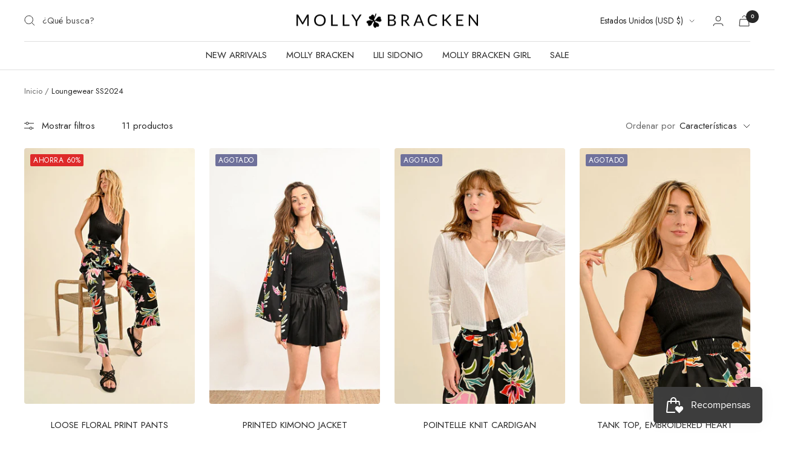

--- FILE ---
content_type: text/html; charset=utf-8
request_url: https://us.mollybracken.com/es/collections/loungewear-ss2024
body_size: 46096
content:
<!doctype html><html class="no-js" lang="es" dir="ltr">
  <head>
<!-- starapps_core_start -->
<!-- This code is automatically managed by StarApps Studio -->
<!-- Please contact support@starapps.studio for any help -->
<!-- File location: snippets/starapps-core.liquid -->


    
<!-- starapps_core_end -->



    <meta charset="utf-8">
    <meta name="viewport" content="width=device-width, initial-scale=1.0, height=device-height, minimum-scale=1.0, maximum-scale=1.0">
    <meta name="theme-color" content="#ffffff">

  <!-- Avada Size Chart Script -->
 
<script src="//us.mollybracken.com/cdn/shop/t/21/assets/size-chart-data.js?v=118201800560563884051699373133" defer='defer'></script>

    
    
  





<script>
  const AVADA_SC = {};
  AVADA_SC.product = null;
  AVADA_SC.template = "collection.e24";
  AVADA_SC.collections = [];
  AVADA_SC.collectionsName = [];
  AVADA_SC.collectionId = "619104108870";
  
  AVADA_SC.branding = false
</script>

  <!-- /Avada Size Chart Script -->

<title>Loungewear SS2024</title><link rel="canonical" href="https://us.mollybracken.com/es/collections/loungewear-ss2024"><link rel="shortcut icon" href="//us.mollybracken.com/cdn/shop/files/favicon-16x16_96x96.png?v=1693822995" type="image/png"><link rel="preconnect" href="https://cdn.shopify.com">
    <link rel="dns-prefetch" href="https://productreviews.shopifycdn.com">
    <link rel="dns-prefetch" href="https://www.google-analytics.com"><link rel="preconnect" href="https://fonts.shopifycdn.com" crossorigin><script src="https://ajax.googleapis.com/ajax/libs/jquery/3.6.4/jquery.min.js"></script><link rel="preload" as="style" href="//us.mollybracken.com/cdn/shop/t/21/assets/theme.css?v=30786266312947085421717596787">
    <link rel="preload" as="script" href="//us.mollybracken.com/cdn/shop/t/21/assets/vendor.js?v=32643890569905814191699373134">
    <link rel="preload" as="script" href="//us.mollybracken.com/cdn/shop/t/21/assets/theme.js?v=98568471218429774351710759441"><meta property="og:type" content="website">
  <meta property="og:title" content="Loungewear SS2024"><meta property="og:image" content="http://us.mollybracken.com/cdn/shop/files/Design_sans_titre_33.jpg?v=1693993928">
  <meta property="og:image:secure_url" content="https://us.mollybracken.com/cdn/shop/files/Design_sans_titre_33.jpg?v=1693993928">
  <meta property="og:image:width" content="280">
  <meta property="og:image:height" content="80"><meta property="og:url" content="https://us.mollybracken.com/es/collections/loungewear-ss2024">
<meta property="og:site_name" content="Molly Bracken E-Shop"><meta name="twitter:card" content="summary"><meta name="twitter:title" content="Loungewear SS2024">
  <meta name="twitter:description" content=""><meta name="twitter:image" content="https://us.mollybracken.com/cdn/shop/files/Design_sans_titre_33_1200x1200_crop_center.jpg?v=1693993928">
  <meta name="twitter:image:alt" content="">
    


  <script type="application/ld+json">
  {
    "@context": "https://schema.org",
    "@type": "BreadcrumbList",
  "itemListElement": [{
      "@type": "ListItem",
      "position": 1,
      "name": "Inicio",
      "item": "https://us.mollybracken.com"
    },{
          "@type": "ListItem",
          "position": 2,
          "name": "Loungewear SS2024",
          "item": "https://us.mollybracken.com/es/collections/loungewear-ss2024"
        }]
  }
  </script>


    <link rel="preload" href="//us.mollybracken.com/cdn/fonts/josefin_sans/josefinsans_n4.70f7efd699799949e6d9f99bc20843a2c86a2e0f.woff2" as="font" type="font/woff2" crossorigin><style>
  /* Typography (heading) */
  
/* Typography (body) */
  @font-face {
  font-family: "Josefin Sans";
  font-weight: 400;
  font-style: normal;
  font-display: swap;
  src: url("//us.mollybracken.com/cdn/fonts/josefin_sans/josefinsans_n4.70f7efd699799949e6d9f99bc20843a2c86a2e0f.woff2") format("woff2"),
       url("//us.mollybracken.com/cdn/fonts/josefin_sans/josefinsans_n4.35d308a1bdf56e5556bc2ac79702c721e4e2e983.woff") format("woff");
}

@font-face {
  font-family: "Josefin Sans";
  font-weight: 400;
  font-style: italic;
  font-display: swap;
  src: url("//us.mollybracken.com/cdn/fonts/josefin_sans/josefinsans_i4.a2ba85bff59cf18a6ad90c24fe1808ddb8ce1343.woff2") format("woff2"),
       url("//us.mollybracken.com/cdn/fonts/josefin_sans/josefinsans_i4.2dba61e1d135ab449e8e134ba633cf0d31863cc4.woff") format("woff");
}

@font-face {
  font-family: "Josefin Sans";
  font-weight: 600;
  font-style: normal;
  font-display: swap;
  src: url("//us.mollybracken.com/cdn/fonts/josefin_sans/josefinsans_n6.afe095792949c54ae236c64ec95a9caea4be35d6.woff2") format("woff2"),
       url("//us.mollybracken.com/cdn/fonts/josefin_sans/josefinsans_n6.0ea222c12f299e43fa61b9245ec23b623ebeb1e9.woff") format("woff");
}

@font-face {
  font-family: "Josefin Sans";
  font-weight: 600;
  font-style: italic;
  font-display: swap;
  src: url("//us.mollybracken.com/cdn/fonts/josefin_sans/josefinsans_i6.7a9f0e99230d38dd3e0abe7ca5ca23f913d05281.woff2") format("woff2"),
       url("//us.mollybracken.com/cdn/fonts/josefin_sans/josefinsans_i6.67c153e9e49a5dd7b6b7058351ca5c215b18a446.woff") format("woff");
}

:root {--heading-color: 40, 40, 40;
    --text-color: 40, 40, 40;
    --background: 255, 255, 255;
    --secondary-background: 255, 255, 255;
    --border-color: 223, 223, 223;
    --border-color-darker: 169, 169, 169;
    --success-color: 46, 158, 123;
    --success-background: 213, 236, 229;
    --error-color: 222, 42, 42;
    --error-background: 253, 240, 240;
    --primary-button-background: 216, 206, 191;
    --primary-button-text-color: 255, 255, 255;
    --secondary-button-background: 255, 255, 255;
    --secondary-button-text-color: 40, 40, 40;
    --product-star-rating: 246, 164, 41;
    --product-on-sale-accent: 222, 42, 42;
    --product-sold-out-accent: 111, 113, 155;
    --product-custom-label-background: 64, 93, 230;
    --product-custom-label-text-color: 255, 255, 255;
    --product-custom-label-2-background: 243, 255, 52;
    --product-custom-label-2-text-color: 0, 0, 0;
    --product-low-stock-text-color: 222, 42, 42;
    --product-in-stock-text-color: 46, 158, 123;
    --loading-bar-background: 40, 40, 40;

    /* We duplicate some "base" colors as root colors, which is useful to use on drawer elements or popover without. Those should not be overridden to avoid issues */
    --root-heading-color: 40, 40, 40;
    --root-text-color: 40, 40, 40;
    --root-background: 255, 255, 255;
    --root-border-color: 223, 223, 223;
    --root-primary-button-background: 216, 206, 191;
    --root-primary-button-text-color: 255, 255, 255;

    --base-font-size: 15px;
    --heading-font-family: "New York", Iowan Old Style, Apple Garamond, Baskerville, Times New Roman, Droid Serif, Times, Source Serif Pro, serif, Apple Color Emoji, Segoe UI Emoji, Segoe UI Symbol;
    --heading-font-weight: 400;
    --heading-font-style: normal;
    --heading-text-transform: normal;
    --text-font-family: "Josefin Sans", sans-serif;
    --text-font-weight: 400;
    --text-font-style: normal;
    --text-font-bold-weight: 600;

    /* Typography (font size) */
    --heading-xxsmall-font-size: 11px;
    --heading-xsmall-font-size: 11px;
    --heading-small-font-size: 12px;
    --heading-large-font-size: 36px;
    --heading-h1-font-size: 36px;
    --heading-h2-font-size: 30px;
    --heading-h3-font-size: 26px;
    --heading-h4-font-size: 24px;
    --heading-h5-font-size: 20px;
    --heading-h6-font-size: 16px;

    /* Control the look and feel of the theme by changing radius of various elements */
    --button-border-radius: 0px;
    --block-border-radius: 8px;
    --block-border-radius-reduced: 4px;
    --color-swatch-border-radius: 100%;

    /* Button size */
    --button-height: 48px;
    --button-small-height: 40px;

    /* Form related */
    --form-input-field-height: 48px;
    --form-input-gap: 16px;
    --form-submit-margin: 24px;

    /* Product listing related variables */
    --product-list-block-spacing: 32px;

    /* Video related */
    --play-button-background: 255, 255, 255;
    --play-button-arrow: 40, 40, 40;

    /* RTL support */
    --transform-logical-flip: 1;
    --transform-origin-start: left;
    --transform-origin-end: right;

    /* Other */
    --zoom-cursor-svg-url: url(//us.mollybracken.com/cdn/shop/t/21/assets/zoom-cursor.svg?v=89083446974960036381699373134);
    --arrow-right-svg-url: url(//us.mollybracken.com/cdn/shop/t/21/assets/arrow-right.svg?v=70740017276485900791699373134);
    --arrow-left-svg-url: url(//us.mollybracken.com/cdn/shop/t/21/assets/arrow-left.svg?v=20859819828309117001699373134);

    /* Some useful variables that we can reuse in our CSS. Some explanation are needed for some of them:
       - container-max-width-minus-gutters: represents the container max width without the edge gutters
       - container-outer-width: considering the screen width, represent all the space outside the container
       - container-outer-margin: same as container-outer-width but get set to 0 inside a container
       - container-inner-width: the effective space inside the container (minus gutters)
       - grid-column-width: represents the width of a single column of the grid
       - vertical-breather: this is a variable that defines the global "spacing" between sections, and inside the section
                            to create some "breath" and minimum spacing
     */
    --container-max-width: 1600px;
    --container-gutter: 24px;
    --container-max-width-minus-gutters: calc(var(--container-max-width) - (var(--container-gutter)) * 2);
    --container-outer-width: max(calc((100vw - var(--container-max-width-minus-gutters)) / 2), var(--container-gutter));
    --container-outer-margin: var(--container-outer-width);
    --container-inner-width: calc(100vw - var(--container-outer-width) * 2);

    --grid-column-count: 10;
    --grid-gap: 24px;
    --grid-column-width: calc((100vw - var(--container-outer-width) * 2 - var(--grid-gap) * (var(--grid-column-count) - 1)) / var(--grid-column-count));

    --vertical-breather: 28px;
    --vertical-breather-tight: 28px;

    /* Shopify related variables */
    --payment-terms-background-color: #ffffff;
  }

  @media screen and (min-width: 741px) {
    :root {
      --container-gutter: 40px;
      --grid-column-count: 20;
      --vertical-breather: 40px;
      --vertical-breather-tight: 40px;

      /* Typography (font size) */
      --heading-xsmall-font-size: 12px;
      --heading-small-font-size: 13px;
      --heading-large-font-size: 52px;
      --heading-h1-font-size: 48px;
      --heading-h2-font-size: 38px;
      --heading-h3-font-size: 32px;
      --heading-h4-font-size: 24px;
      --heading-h5-font-size: 20px;
      --heading-h6-font-size: 18px;

      /* Form related */
      --form-input-field-height: 52px;
      --form-submit-margin: 32px;

      /* Button size */
      --button-height: 52px;
      --button-small-height: 44px;
    }
  }

  @media screen and (min-width: 1200px) {
    :root {
      --vertical-breather: 48px;
      --vertical-breather-tight: 48px;
      --product-list-block-spacing: 48px;

      /* Typography */
      --heading-large-font-size: 64px;
      --heading-h1-font-size: 56px;
      --heading-h2-font-size: 48px;
      --heading-h3-font-size: 36px;
      --heading-h4-font-size: 30px;
      --heading-h5-font-size: 24px;
      --heading-h6-font-size: 18px;
    }
  }

  @media screen and (min-width: 1600px) {
    :root {
      --vertical-breather: 48px;
      --vertical-breather-tight: 48px;
    }
  }
</style>
    <script>
  // This allows to expose several variables to the global scope, to be used in scripts
  window.themeVariables = {
    settings: {
      direction: "ltr",
      pageType: "collection",
      cartCount: 0,
      moneyFormat: "${{amount}}",
      moneyWithCurrencyFormat: "${{amount}} USD",
      showVendor: false,
      discountMode: "percentage",
      currencyCodeEnabled: false,
      cartType: "drawer",
      cartCurrency: "USD",
      mobileZoomFactor: 2.5
    },

    routes: {
      host: "us.mollybracken.com",
      rootUrl: "\/es",
      rootUrlWithoutSlash: "\/es",
      cartUrl: "\/es\/cart",
      cartAddUrl: "\/es\/cart\/add",
      cartChangeUrl: "\/es\/cart\/change",
      searchUrl: "\/es\/search",
      predictiveSearchUrl: "\/es\/search\/suggest",
      productRecommendationsUrl: "\/es\/recommendations\/products"
    },

    strings: {
      accessibilityDelete: "Borrar",
      accessibilityClose: "Cerrar",
      collectionSoldOut: "Agotado",
      collectionDiscount: "Ahorra @savings@",
      productSalePrice: "Precio de venta",
      productRegularPrice: "Precio normal",
      productFormUnavailable: "No disponible",
      productFormSoldOut: "Agotado",
      productFormPreOrder: "Reservar",
      productFormAddToCart: "Añadir a la cesta",
      searchNoResults: "No se han encontrado resultados.",
      searchNewSearch: "Nueva búsqueda",
      searchProducts: "Productos",
      searchArticles: "Diario",
      searchPages: "Páginas",
      searchCollections: "Collecciones",
      cartViewCart: "Ver carrito",
      cartItemAdded: "¡Articulo añadido a su cesta!",
      cartItemAddedShort: "¡Agregado a su carrito!",
      cartAddOrderNote: "Añadir nota de pedido",
      cartEditOrderNote: "Modificar nota de pedido",
      shippingEstimatorNoResults: "Lo sentimos, no realizamos envíos a su dirección",
      shippingEstimatorOneResult: "Hay una tarifa de envío para su dirección:",
      shippingEstimatorMultipleResults: "Hay varias tarifas de envío para su dirección:",
      shippingEstimatorError: "Se ha producido uno o más errores al recuperar las tarifas de envío:"
    },

    libs: {
      flickity: "\/\/us.mollybracken.com\/cdn\/shop\/t\/21\/assets\/flickity.js?v=176646718982628074891699373133",
      photoswipe: "\/\/us.mollybracken.com\/cdn\/shop\/t\/21\/assets\/photoswipe.js?v=132268647426145925301699373133",
      qrCode: "\/\/us.mollybracken.com\/cdn\/shopifycloud\/storefront\/assets\/themes_support\/vendor\/qrcode-3f2b403b.js"
    },

    breakpoints: {
      phone: 'screen and (max-width: 740px)',
      tablet: 'screen and (min-width: 741px) and (max-width: 999px)',
      tabletAndUp: 'screen and (min-width: 741px)',
      pocket: 'screen and (max-width: 999px)',
      lap: 'screen and (min-width: 1000px) and (max-width: 1199px)',
      lapAndUp: 'screen and (min-width: 1000px)',
      desktop: 'screen and (min-width: 1200px)',
      wide: 'screen and (min-width: 1400px)'
    }
  };

  window.addEventListener('pageshow', async () => {
    const cartContent = await (await fetch(`${window.themeVariables.routes.cartUrl}.js`, {cache: 'reload'})).json();
    document.documentElement.dispatchEvent(new CustomEvent('cart:refresh', {detail: {cart: cartContent}}));
  });

  if ('noModule' in HTMLScriptElement.prototype) {
    // Old browsers (like IE) that does not support module will be considered as if not executing JS at all
    document.documentElement.className = document.documentElement.className.replace('no-js', 'js');

    requestAnimationFrame(() => {
      const viewportHeight = (window.visualViewport ? window.visualViewport.height : document.documentElement.clientHeight);
      document.documentElement.style.setProperty('--window-height',viewportHeight + 'px');
    });
  }</script>

    <link rel="stylesheet" href="//us.mollybracken.com/cdn/shop/t/21/assets/theme.css?v=30786266312947085421717596787">

    <script src="//us.mollybracken.com/cdn/shop/t/21/assets/vendor.js?v=32643890569905814191699373134" defer></script>
    <script src="//us.mollybracken.com/cdn/shop/t/21/assets/theme.js?v=98568471218429774351710759441" defer></script>
    <script src="//us.mollybracken.com/cdn/shop/t/21/assets/custom.js?v=175888068168352081591699373133" defer></script>
    
    <style>.webyzeSwatches + combo-box, .webyzeSwatches + combo-box + button {display:none !important;}</style>
<script>
  window.webyzeSwactchesExtraoptSelectors = '.product-form__option-selector:nth-child(_INDEX1_) select';
  window.webyzeSwatchesLoaded = ($sw)=>{
    $sw.closest('combo-box').before($sw);
  }
</script><link rel="alternate" hreflang="x-default" href="https://www.mollybracken.com/eshop/en/" />
<link rel="alternate" hreflang="fr" href="https://www.mollybracken.com/eshop/fr/" />
<link rel="alternate" hreflang="fr-FR" href="https://www.mollybracken.com/eshop/fr/" />
<link rel="alternate" hreflang="en" href="https://www.mollybracken.com/eshop/en/" />
<link rel="alternate" hreflang="es" href="https://www.mollybracken.com/eshop/es/" />
<link rel="alternate" hreflang="fr-CA" href="https://ca.mollybracken.com/es/collections/loungewear-ss2024" />
<link rel="alternate" hreflang="en-CA" href="https://ca.mollybracken.com/es/collections/loungewear-ss2024" />
<link rel="alternate" hreflang="en-US" href="https://us.mollybracken.com/es/collections/loungewear-ss2024" /><script>window.performance && window.performance.mark && window.performance.mark('shopify.content_for_header.start');</script><meta name="google-site-verification" content="184ELKQ9Jz7z4iZt7EzcwosDRskUAuTX_i0u2FXEceY">
<meta name="facebook-domain-verification" content="2vnwzhzt7c67r1qr0hl0rp7p3obxei">
<meta id="shopify-digital-wallet" name="shopify-digital-wallet" content="/77447725382/digital_wallets/dialog">
<meta name="shopify-checkout-api-token" content="8801b3c413ffeb8a578d84a64670401d">
<meta id="in-context-paypal-metadata" data-shop-id="77447725382" data-venmo-supported="false" data-environment="production" data-locale="es_ES" data-paypal-v4="true" data-currency="USD">
<link rel="alternate" type="application/atom+xml" title="Feed" href="/es/collections/loungewear-ss2024.atom" />
<link rel="alternate" type="application/json+oembed" href="https://us.mollybracken.com/es/collections/loungewear-ss2024.oembed">
<script async="async" src="/checkouts/internal/preloads.js?locale=es-US"></script>
<link rel="preconnect" href="https://shop.app" crossorigin="anonymous">
<script async="async" src="https://shop.app/checkouts/internal/preloads.js?locale=es-US&shop_id=77447725382" crossorigin="anonymous"></script>
<script id="apple-pay-shop-capabilities" type="application/json">{"shopId":77447725382,"countryCode":"US","currencyCode":"USD","merchantCapabilities":["supports3DS"],"merchantId":"gid:\/\/shopify\/Shop\/77447725382","merchantName":"Molly Bracken E-Shop","requiredBillingContactFields":["postalAddress","email","phone"],"requiredShippingContactFields":["postalAddress","email","phone"],"shippingType":"shipping","supportedNetworks":["visa","masterCard","amex","discover","elo","jcb"],"total":{"type":"pending","label":"Molly Bracken E-Shop","amount":"1.00"},"shopifyPaymentsEnabled":true,"supportsSubscriptions":true}</script>
<script id="shopify-features" type="application/json">{"accessToken":"8801b3c413ffeb8a578d84a64670401d","betas":["rich-media-storefront-analytics"],"domain":"us.mollybracken.com","predictiveSearch":true,"shopId":77447725382,"locale":"es"}</script>
<script>var Shopify = Shopify || {};
Shopify.shop = "857929.myshopify.com";
Shopify.locale = "es";
Shopify.currency = {"active":"USD","rate":"1.0"};
Shopify.country = "US";
Shopify.theme = {"name":"SHOPIFY","id":155022098758,"schema_name":"Focal","schema_version":"10.1.3","theme_store_id":null,"role":"main"};
Shopify.theme.handle = "null";
Shopify.theme.style = {"id":null,"handle":null};
Shopify.cdnHost = "us.mollybracken.com/cdn";
Shopify.routes = Shopify.routes || {};
Shopify.routes.root = "/es/";</script>
<script type="module">!function(o){(o.Shopify=o.Shopify||{}).modules=!0}(window);</script>
<script>!function(o){function n(){var o=[];function n(){o.push(Array.prototype.slice.apply(arguments))}return n.q=o,n}var t=o.Shopify=o.Shopify||{};t.loadFeatures=n(),t.autoloadFeatures=n()}(window);</script>
<script>
  window.ShopifyPay = window.ShopifyPay || {};
  window.ShopifyPay.apiHost = "shop.app\/pay";
  window.ShopifyPay.redirectState = null;
</script>
<script id="shop-js-analytics" type="application/json">{"pageType":"collection"}</script>
<script defer="defer" async type="module" src="//us.mollybracken.com/cdn/shopifycloud/shop-js/modules/v2/client.init-shop-cart-sync_CvZOh8Af.es.esm.js"></script>
<script defer="defer" async type="module" src="//us.mollybracken.com/cdn/shopifycloud/shop-js/modules/v2/chunk.common_3Rxs6Qxh.esm.js"></script>
<script type="module">
  await import("//us.mollybracken.com/cdn/shopifycloud/shop-js/modules/v2/client.init-shop-cart-sync_CvZOh8Af.es.esm.js");
await import("//us.mollybracken.com/cdn/shopifycloud/shop-js/modules/v2/chunk.common_3Rxs6Qxh.esm.js");

  window.Shopify.SignInWithShop?.initShopCartSync?.({"fedCMEnabled":true,"windoidEnabled":true});

</script>
<script>
  window.Shopify = window.Shopify || {};
  if (!window.Shopify.featureAssets) window.Shopify.featureAssets = {};
  window.Shopify.featureAssets['shop-js'] = {"shop-cart-sync":["modules/v2/client.shop-cart-sync_rmK0axmV.es.esm.js","modules/v2/chunk.common_3Rxs6Qxh.esm.js"],"init-fed-cm":["modules/v2/client.init-fed-cm_ZaR7zFve.es.esm.js","modules/v2/chunk.common_3Rxs6Qxh.esm.js"],"shop-button":["modules/v2/client.shop-button_DtKRgnFY.es.esm.js","modules/v2/chunk.common_3Rxs6Qxh.esm.js"],"shop-cash-offers":["modules/v2/client.shop-cash-offers_CD08217J.es.esm.js","modules/v2/chunk.common_3Rxs6Qxh.esm.js","modules/v2/chunk.modal_DPIzVVvN.esm.js"],"init-windoid":["modules/v2/client.init-windoid_B42Q2JHR.es.esm.js","modules/v2/chunk.common_3Rxs6Qxh.esm.js"],"shop-toast-manager":["modules/v2/client.shop-toast-manager_BhL87v9O.es.esm.js","modules/v2/chunk.common_3Rxs6Qxh.esm.js"],"init-shop-email-lookup-coordinator":["modules/v2/client.init-shop-email-lookup-coordinator_CFAE-OH8.es.esm.js","modules/v2/chunk.common_3Rxs6Qxh.esm.js"],"init-shop-cart-sync":["modules/v2/client.init-shop-cart-sync_CvZOh8Af.es.esm.js","modules/v2/chunk.common_3Rxs6Qxh.esm.js"],"avatar":["modules/v2/client.avatar_BTnouDA3.es.esm.js"],"pay-button":["modules/v2/client.pay-button_x3Sl_UWF.es.esm.js","modules/v2/chunk.common_3Rxs6Qxh.esm.js"],"init-customer-accounts":["modules/v2/client.init-customer-accounts_DwzgN7WB.es.esm.js","modules/v2/client.shop-login-button_Bwv8tzNm.es.esm.js","modules/v2/chunk.common_3Rxs6Qxh.esm.js","modules/v2/chunk.modal_DPIzVVvN.esm.js"],"init-shop-for-new-customer-accounts":["modules/v2/client.init-shop-for-new-customer-accounts_l0dYgp_m.es.esm.js","modules/v2/client.shop-login-button_Bwv8tzNm.es.esm.js","modules/v2/chunk.common_3Rxs6Qxh.esm.js","modules/v2/chunk.modal_DPIzVVvN.esm.js"],"shop-login-button":["modules/v2/client.shop-login-button_Bwv8tzNm.es.esm.js","modules/v2/chunk.common_3Rxs6Qxh.esm.js","modules/v2/chunk.modal_DPIzVVvN.esm.js"],"init-customer-accounts-sign-up":["modules/v2/client.init-customer-accounts-sign-up_CqSuJy7r.es.esm.js","modules/v2/client.shop-login-button_Bwv8tzNm.es.esm.js","modules/v2/chunk.common_3Rxs6Qxh.esm.js","modules/v2/chunk.modal_DPIzVVvN.esm.js"],"shop-follow-button":["modules/v2/client.shop-follow-button_sMoqSZtr.es.esm.js","modules/v2/chunk.common_3Rxs6Qxh.esm.js","modules/v2/chunk.modal_DPIzVVvN.esm.js"],"checkout-modal":["modules/v2/client.checkout-modal_CwKmoEcx.es.esm.js","modules/v2/chunk.common_3Rxs6Qxh.esm.js","modules/v2/chunk.modal_DPIzVVvN.esm.js"],"lead-capture":["modules/v2/client.lead-capture_De9xQpTV.es.esm.js","modules/v2/chunk.common_3Rxs6Qxh.esm.js","modules/v2/chunk.modal_DPIzVVvN.esm.js"],"shop-login":["modules/v2/client.shop-login_DZKlOsWP.es.esm.js","modules/v2/chunk.common_3Rxs6Qxh.esm.js","modules/v2/chunk.modal_DPIzVVvN.esm.js"],"payment-terms":["modules/v2/client.payment-terms_WyOlUs-o.es.esm.js","modules/v2/chunk.common_3Rxs6Qxh.esm.js","modules/v2/chunk.modal_DPIzVVvN.esm.js"]};
</script>
<script>(function() {
  var isLoaded = false;
  function asyncLoad() {
    if (isLoaded) return;
    isLoaded = true;
    var urls = ["https:\/\/intg.snapchat.com\/shopify\/shopify-scevent-init.js?id=c625ae33-8670-47f5-bc97-7653a2fd68b1\u0026shop=857929.myshopify.com","https:\/\/static.klaviyo.com\/onsite\/js\/klaviyo.js?company_id=WR8Fc7\u0026shop=857929.myshopify.com","https:\/\/scripttags.jst.ai\/shopify_justuno_77447725382_db151e60-1e86-11ef-8f51-e1ef0d5ff12a.js?shop=857929.myshopify.com","\/\/cdn.shopify.com\/s\/files\/1\/0257\/0108\/9360\/t\/85\/assets\/usf-license.js?shop=857929.myshopify.com","https:\/\/cdn.s3.pop-convert.com\/pcjs.production.min.js?unique_id=857929.myshopify.com\u0026shop=857929.myshopify.com","https:\/\/script.pop-convert.com\/new-micro\/production.pc.min.js?unique_id=857929.myshopify.com\u0026shop=857929.myshopify.com"];
    for (var i = 0; i < urls.length; i++) {
      var s = document.createElement('script');
      s.type = 'text/javascript';
      s.async = true;
      s.src = urls[i];
      var x = document.getElementsByTagName('script')[0];
      x.parentNode.insertBefore(s, x);
    }
  };
  if(window.attachEvent) {
    window.attachEvent('onload', asyncLoad);
  } else {
    window.addEventListener('load', asyncLoad, false);
  }
})();</script>
<script id="__st">var __st={"a":77447725382,"offset":-28800,"reqid":"505c1a21-3e8e-46d4-b7e2-4af40e393236-1768736917","pageurl":"us.mollybracken.com\/es\/collections\/loungewear-ss2024","u":"bc9f63df2c56","p":"collection","rtyp":"collection","rid":619104108870};</script>
<script>window.ShopifyPaypalV4VisibilityTracking = true;</script>
<script id="captcha-bootstrap">!function(){'use strict';const t='contact',e='account',n='new_comment',o=[[t,t],['blogs',n],['comments',n],[t,'customer']],c=[[e,'customer_login'],[e,'guest_login'],[e,'recover_customer_password'],[e,'create_customer']],r=t=>t.map((([t,e])=>`form[action*='/${t}']:not([data-nocaptcha='true']) input[name='form_type'][value='${e}']`)).join(','),a=t=>()=>t?[...document.querySelectorAll(t)].map((t=>t.form)):[];function s(){const t=[...o],e=r(t);return a(e)}const i='password',u='form_key',d=['recaptcha-v3-token','g-recaptcha-response','h-captcha-response',i],f=()=>{try{return window.sessionStorage}catch{return}},m='__shopify_v',_=t=>t.elements[u];function p(t,e,n=!1){try{const o=window.sessionStorage,c=JSON.parse(o.getItem(e)),{data:r}=function(t){const{data:e,action:n}=t;return t[m]||n?{data:e,action:n}:{data:t,action:n}}(c);for(const[e,n]of Object.entries(r))t.elements[e]&&(t.elements[e].value=n);n&&o.removeItem(e)}catch(o){console.error('form repopulation failed',{error:o})}}const l='form_type',E='cptcha';function T(t){t.dataset[E]=!0}const w=window,h=w.document,L='Shopify',v='ce_forms',y='captcha';let A=!1;((t,e)=>{const n=(g='f06e6c50-85a8-45c8-87d0-21a2b65856fe',I='https://cdn.shopify.com/shopifycloud/storefront-forms-hcaptcha/ce_storefront_forms_captcha_hcaptcha.v1.5.2.iife.js',D={infoText:'Protegido por hCaptcha',privacyText:'Privacidad',termsText:'Términos'},(t,e,n)=>{const o=w[L][v],c=o.bindForm;if(c)return c(t,g,e,D).then(n);var r;o.q.push([[t,g,e,D],n]),r=I,A||(h.body.append(Object.assign(h.createElement('script'),{id:'captcha-provider',async:!0,src:r})),A=!0)});var g,I,D;w[L]=w[L]||{},w[L][v]=w[L][v]||{},w[L][v].q=[],w[L][y]=w[L][y]||{},w[L][y].protect=function(t,e){n(t,void 0,e),T(t)},Object.freeze(w[L][y]),function(t,e,n,w,h,L){const[v,y,A,g]=function(t,e,n){const i=e?o:[],u=t?c:[],d=[...i,...u],f=r(d),m=r(i),_=r(d.filter((([t,e])=>n.includes(e))));return[a(f),a(m),a(_),s()]}(w,h,L),I=t=>{const e=t.target;return e instanceof HTMLFormElement?e:e&&e.form},D=t=>v().includes(t);t.addEventListener('submit',(t=>{const e=I(t);if(!e)return;const n=D(e)&&!e.dataset.hcaptchaBound&&!e.dataset.recaptchaBound,o=_(e),c=g().includes(e)&&(!o||!o.value);(n||c)&&t.preventDefault(),c&&!n&&(function(t){try{if(!f())return;!function(t){const e=f();if(!e)return;const n=_(t);if(!n)return;const o=n.value;o&&e.removeItem(o)}(t);const e=Array.from(Array(32),(()=>Math.random().toString(36)[2])).join('');!function(t,e){_(t)||t.append(Object.assign(document.createElement('input'),{type:'hidden',name:u})),t.elements[u].value=e}(t,e),function(t,e){const n=f();if(!n)return;const o=[...t.querySelectorAll(`input[type='${i}']`)].map((({name:t})=>t)),c=[...d,...o],r={};for(const[a,s]of new FormData(t).entries())c.includes(a)||(r[a]=s);n.setItem(e,JSON.stringify({[m]:1,action:t.action,data:r}))}(t,e)}catch(e){console.error('failed to persist form',e)}}(e),e.submit())}));const S=(t,e)=>{t&&!t.dataset[E]&&(n(t,e.some((e=>e===t))),T(t))};for(const o of['focusin','change'])t.addEventListener(o,(t=>{const e=I(t);D(e)&&S(e,y())}));const B=e.get('form_key'),M=e.get(l),P=B&&M;t.addEventListener('DOMContentLoaded',(()=>{const t=y();if(P)for(const e of t)e.elements[l].value===M&&p(e,B);[...new Set([...A(),...v().filter((t=>'true'===t.dataset.shopifyCaptcha))])].forEach((e=>S(e,t)))}))}(h,new URLSearchParams(w.location.search),n,t,e,['guest_login'])})(!0,!0)}();</script>
<script integrity="sha256-4kQ18oKyAcykRKYeNunJcIwy7WH5gtpwJnB7kiuLZ1E=" data-source-attribution="shopify.loadfeatures" defer="defer" src="//us.mollybracken.com/cdn/shopifycloud/storefront/assets/storefront/load_feature-a0a9edcb.js" crossorigin="anonymous"></script>
<script crossorigin="anonymous" defer="defer" src="//us.mollybracken.com/cdn/shopifycloud/storefront/assets/shopify_pay/storefront-65b4c6d7.js?v=20250812"></script>
<script data-source-attribution="shopify.dynamic_checkout.dynamic.init">var Shopify=Shopify||{};Shopify.PaymentButton=Shopify.PaymentButton||{isStorefrontPortableWallets:!0,init:function(){window.Shopify.PaymentButton.init=function(){};var t=document.createElement("script");t.src="https://us.mollybracken.com/cdn/shopifycloud/portable-wallets/latest/portable-wallets.es.js",t.type="module",document.head.appendChild(t)}};
</script>
<script data-source-attribution="shopify.dynamic_checkout.buyer_consent">
  function portableWalletsHideBuyerConsent(e){var t=document.getElementById("shopify-buyer-consent"),n=document.getElementById("shopify-subscription-policy-button");t&&n&&(t.classList.add("hidden"),t.setAttribute("aria-hidden","true"),n.removeEventListener("click",e))}function portableWalletsShowBuyerConsent(e){var t=document.getElementById("shopify-buyer-consent"),n=document.getElementById("shopify-subscription-policy-button");t&&n&&(t.classList.remove("hidden"),t.removeAttribute("aria-hidden"),n.addEventListener("click",e))}window.Shopify?.PaymentButton&&(window.Shopify.PaymentButton.hideBuyerConsent=portableWalletsHideBuyerConsent,window.Shopify.PaymentButton.showBuyerConsent=portableWalletsShowBuyerConsent);
</script>
<script data-source-attribution="shopify.dynamic_checkout.cart.bootstrap">document.addEventListener("DOMContentLoaded",(function(){function t(){return document.querySelector("shopify-accelerated-checkout-cart, shopify-accelerated-checkout")}if(t())Shopify.PaymentButton.init();else{new MutationObserver((function(e,n){t()&&(Shopify.PaymentButton.init(),n.disconnect())})).observe(document.body,{childList:!0,subtree:!0})}}));
</script>
<link id="shopify-accelerated-checkout-styles" rel="stylesheet" media="screen" href="https://us.mollybracken.com/cdn/shopifycloud/portable-wallets/latest/accelerated-checkout-backwards-compat.css" crossorigin="anonymous">
<style id="shopify-accelerated-checkout-cart">
        #shopify-buyer-consent {
  margin-top: 1em;
  display: inline-block;
  width: 100%;
}

#shopify-buyer-consent.hidden {
  display: none;
}

#shopify-subscription-policy-button {
  background: none;
  border: none;
  padding: 0;
  text-decoration: underline;
  font-size: inherit;
  cursor: pointer;
}

#shopify-subscription-policy-button::before {
  box-shadow: none;
}

      </style>

<script>window.performance && window.performance.mark && window.performance.mark('shopify.content_for_header.end');</script>
<!-- Meta Pixel Code -->
  <script>
  !function(f,b,e,v,n,t,s)
  {if(f.fbq)return;n=f.fbq=function(){n.callMethod?
  n.callMethod.apply(n,arguments):n.queue.push(arguments)};
  if(!f._fbq)f._fbq=n;n.push=n;n.loaded=!0;n.version='2.0';
  n.queue=[];t=b.createElement(e);t.async=!0;
  t.src=v;s=b.getElementsByTagName(e)[0];
  s.parentNode.insertBefore(t,s)}(window, document,'script',
  'https://connect.facebook.net/en_US/fbevents.js');
  fbq('init', '1401050250508588');
  fbq('track', 'PageView');
  </script>
  <noscript><img height="1" width="1" style="display:none"
  src="https://www.facebook.com/tr?id=1401050250508588&ev=PageView&noscript=1"
  /></noscript>
<!-- End Meta Pixel Code -->

<!-- Begin Linktree conversion tracking code -->
<script>
(function (l, i, n, k, t, r, ee) {
  l[t] = l[t] || function () { (l[t].q = l[t].q || []).push(arguments) },
  l[t].l = 1 * new Date(); r = i.createElement(n); ee = i.getElementsByTagName(n)[0];
  r.async = 1; r.src = k; ee.parentNode.insertBefore(r, ee)
})
(window, document, 'script', 'https://assets.production.linktr.ee/ltpixel/ltpix.min.js?t=' + 864e5*Math.ceil(new Date/864e5), 'lti')
</script>
<script>
  lti('init', 'LTU-0fa6a51c-33f5-4d61-8fbf-db93b61efc77')
  lti('pageloaded')
</script>
<!-- End Linktree conversion tracking code -->
    
<script type="text/javascript">
    (function(c,l,a,r,i,t,y){
        c[a]=c[a]||function(){(c[a].q=c[a].q||[]).push(arguments)};
        t=l.createElement(r);t.async=1;t.src="https://www.clarity.ms/tag/"+i;
        y=l.getElementsByTagName(r)[0];y.parentNode.insertBefore(t,y);
    })(window, document, "clarity", "script", "lklwr9ax79");
</script>
    
<script>window._usfTheme={
    id:155022098758,
    name:"Focal",
    version:"10.1.3",
    vendor:"Maestrooo",
    applied:1,
    assetUrl:"//us.mollybracken.com/cdn/shop/t/21/assets/usf-boot.js?v=22909963153657878391724174640"
};
window._usfCustomerTags = null;
window._usfCollectionId = 619104108870;
window._usfCollectionDefaultSort = "manual";
window._usfLocale = "es";
window._usfRootUrl = "\/es";
window.usf = {
  settings: {"online":1,"version":"1.0.2.4112","shop":"857929.myshopify.com","siteId":"741730af-0ad2-4d13-9f5e-2046e8a4b223","resUrl":"//cdn.shopify.com/s/files/1/0257/0108/9360/t/85/assets/","analyticsApiUrl":"https://svc-8-analytics-usf.hotyon.com/set","searchSvcUrl":"https://svc-8-usf.hotyon.com/","enabledPlugins":[],"showGotoTop":1,"mobileBreakpoint":767,"decimals":2,"decimalDisplay":".","thousandSeparator":",","currency":"USD","priceLongFormat":"${0} USD","priceFormat":"${0}","plugins":{"swatch-colorsizeswatch":{"swatchType":"circle","showImage":false,"colorNames":"Color","showSoldOutVariant":false,"hideOptionsUnavailable":false,"showToolTip":false,"tooltipPosition":"top","hideOptions":[]}},"revision":80388624,"filters":{"filtersHorzStyle":"default","filtersHorzPosition":"left","filtersMobileStyle":"default"},"instantSearch":{"online":1,"searchBoxSelector":"input[name=q]","numOfSuggestions":6,"numOfProductMatches":6,"numOfCollections":4,"numOfPages":4,"layout":"two-columns","productDisplayType":"list","productColumnPosition":"left","productsPerRow":2,"showPopularProducts":1,"numOfPopularProducts":6,"numOfRecentSearches":5},"search":{"online":1,"sortFields":["r","title","-title","date","-date","price","-price","percentSale","-percentSale","-discount"],"searchResultsUrl":"/pages/search-results","more":"more","itemsPerPage":28,"imageSizeType":"fixed","imageSize":"600,350","showSearchInputOnSearchPage":1,"showAltImage":1,"showSale":1,"showSoldOut":1,"canChangeUrl":1},"collections":{"online":1,"collectionsPageUrl":"/pages/collections"},"filterNavigation":{"showFilterArea":1,"showSingle":1,"showProductCount":1},"translation_en":{"search":"Search","latestSearches":"Latest searches","popularSearches":"Popular searches","viewAllResultsFor":"view all results for <span class=\"usf-highlight\">{0}</span>","viewAllResults":"view all results","noMatchesFoundFor":"No matches found for \"<b>{0}</b>\". Please try again with a different term.","productSearchResultWithTermSummary":"<b>{0}</b> results for '<b>{1}</b>'","productSearchResultSummary":"<b>{0}</b> products","productSearchNoResults":"<h2>No matching for '<b>{0}</b>'.</h2><p>But don't give up – check the filters, spelling or try less specific search terms.</p>","productSearchNoResultsEmptyTerm":"<h2>No results found.</h2><p>But don't give up – check the filters or try less specific terms.</p>","clearAll":"Clear all","clear":"Clear","clearAllFilters":"Clear all filters","clearFiltersBy":"Clear filters by {0}","filterBy":"Filter by {0}","sort":"Sort","sortBy_r":"Relevance","sortBy_title":"Title: A-Z","sortBy_-title":"Title: Z-A","sortBy_date":"Date: Old to New","sortBy_-date":"Date: New to Old","sortBy_price":"Price: Low to High","sortBy_-price":"Price: High to Low","sortBy_percentSale":"Percent sales: Low to High","sortBy_-percentSale":"Percent sales: High to Low","sortBy_-discount":"Discount: High to Low","sortBy_bestselling":"Best selling","sortBy_-available":"Inventory: High to Low","sortBy_producttype":"Product Type: A-Z","sortBy_-producttype":"Product Type: Z-A","sortBy_random":"Random","filters":"Filters","filterOptions":"Filter options","clearFilterOptions":"Clear all filter options","youHaveViewed":"You've viewed {0} of {1} products","loadMore":"Load more","loadPrev":"Load previous","productMatches":"Product matches","trending":"Trending","didYouMean":"Sorry, nothing found for '<b>{0}</b>'.<br>Did you mean '<b>{1}</b>'?","searchSuggestions":"Search suggestions","popularSearch":"Popular search","quantity":"Quantity","selectedVariantNotAvailable":"The selected variant is not available.","addToCart":"Add to cart","seeFullDetails":"See full details","chooseOptions":"Choose options","quickView":"Quick view","sale":"Sale","save":"Save","soldOut":"Sold out","viewItems":"View items","more":"More","all":"All","prevPage":"Previous page","gotoPage":"Go to page {0}","nextPage":"Next page","from":"From","collections":"Collections","pages":"Pages","sortBy_option:Color":"Color: A-Z","sortBy_-option:Color":"Color: Z-A","sortBy_option:Couleur":"Couleur: A-Z","sortBy_-option:Couleur":"Couleur: Z-A","sortBy_option:Size":"Size: A-Z","sortBy_-option:Size":"Size: Z-A","sortBy_option:Taille":"Taille: A-Z","sortBy_-option:Taille":"Taille: Z-A"}}
}
</script>
<script src="//us.mollybracken.com/cdn/shop/t/21/assets/usf-boot.js?v=22909963153657878391724174640" async></script>

<!-- BEGIN app block: shopify://apps/rt-google-fonts-custom-fonts/blocks/app-embed/2caf2c68-0038-455e-b0b9-066a7c2ad923 --><link rel="preload" as="style" href="https://fonts.googleapis.com/css2?family=Jost:ital,wght@0,400&display=swap">
            <link rel="stylesheet" href="https://fonts.googleapis.com/css2?family=Jost:ital,wght@0,400&display=swap"><link rel="preconnect" href="https://fonts.gstatic.com" crossorigin><style id="rafp-stylesheet">body,h1,h2,h3,h4,h5,h6,p,blockquote,li,a,strong,b,em,#shopify-section-template--19549383295302__featured-collections SECTION.section DIV.section__color-wrapper DIV.container HEADER.section__header.section__header--tight TABS-NAV.tabs-nav.tabs-nav--center.tabs-nav--edge2edge SCROLLABLE-CONTENT.tabs-nav__scroller.hide-scrollbar DIV.tabs-nav__scroller-inner DIV.tabs-nav__item-list BUTTON.tabs-nav__item.heading.heading--small,span {font-family:"Jost"!important;font-weight:400!important;
        font-style:normal!important;}@media screen and (max-width: 749px) {body,h1,h2,h3,h4,h5,h6,p,blockquote,li,a,strong,b,em,#shopify-section-template--19549383295302__featured-collections SECTION.section DIV.section__color-wrapper DIV.container HEADER.section__header.section__header--tight TABS-NAV.tabs-nav.tabs-nav--center.tabs-nav--edge2edge SCROLLABLE-CONTENT.tabs-nav__scroller.hide-scrollbar DIV.tabs-nav__scroller-inner DIV.tabs-nav__item-list BUTTON.tabs-nav__item.heading.heading--small,span {}}
    </style>
<!-- END app block --><!-- BEGIN app block: shopify://apps/fontify/blocks/app-embed/334490e2-2153-4a2e-a452-e90bdeffa3cc --><link rel="preconnect" href="https://cdn.nitroapps.co" crossorigin=""><!-- shop nitro_fontify metafields --><link rel="stylesheet" href="https://fonts.googleapis.com/css2?family=Jost:ital,wght@0,100;0,200;0,300;0,400;0,500;0,600;0,700;0,800;0,900;1,100;1,200;1,300;1,400;1,500;1,600;1,700;1,800;1,900&display=swap" />
                     
<style type="text/css" id="nitro-fontify" >
				 
		 
					body,h1,h2,h3,h4,h5,h6,p,a,li,.mobile-nav__link,.button--primary,.button--full{
				font-family: 'Jost' !important;
				
			}
		 
	</style>
<script>
    console.log(null);
    console.log(null);
  </script><script
  type="text/javascript"
  id="fontify-scripts"
>
  
  (function () {
    // Prevent duplicate execution
    if (window.fontifyScriptInitialized) {
      return;
    }
    window.fontifyScriptInitialized = true;

    if (window.opener) {
      // Remove existing listener if any before adding new one
      if (window.fontifyMessageListener) {
        window.removeEventListener('message', window.fontifyMessageListener, false);
      }

      function watchClosedWindow() {
        let itv = setInterval(function () {
          if (!window.opener || window.opener.closed) {
            clearInterval(itv);
            window.close();
          }
        }, 1000);
      }

      // Helper function to inject scripts and links from vite-tag content
      function injectScript(encodedContent) {
        

        // Decode HTML entities
        const tempTextarea = document.createElement('textarea');
        tempTextarea.innerHTML = encodedContent;
        const viteContent = tempTextarea.value;

        // Parse HTML content
        const tempDiv = document.createElement('div');
        tempDiv.innerHTML = viteContent;

        // Track duplicates within tempDiv only
        const scriptIds = new Set();
        const scriptSrcs = new Set();
        const linkKeys = new Set();

        // Helper to clone element attributes
        function cloneAttributes(source, target) {
          Array.from(source.attributes).forEach(function(attr) {
            if (attr.name === 'crossorigin') {
              target.crossOrigin = attr.value;
            } else {
              target.setAttribute(attr.name, attr.value);
            }
          });
          if (source.textContent) {
            target.textContent = source.textContent;
          }
        }

        // Inject scripts (filter duplicates within tempDiv)
        tempDiv.querySelectorAll('script').forEach(function(script) {
          const scriptId = script.getAttribute('id');
          const scriptSrc = script.getAttribute('src');

          // Skip if duplicate in tempDiv
          if ((scriptId && scriptIds.has(scriptId)) || (scriptSrc && scriptSrcs.has(scriptSrc))) {
            return;
          }

          // Track script
          if (scriptId) scriptIds.add(scriptId);
          if (scriptSrc) scriptSrcs.add(scriptSrc);

          // Clone and inject
          const newScript = document.createElement('script');
          cloneAttributes(script, newScript);

          document.head.appendChild(newScript);
        });

        // Inject links (filter duplicates within tempDiv)
        tempDiv.querySelectorAll('link').forEach(function(link) {
          const linkHref = link.getAttribute('href');
          const linkRel = link.getAttribute('rel') || '';
          const key = linkHref + '|' + linkRel;

          // Skip if duplicate in tempDiv
          if (linkHref && linkKeys.has(key)) {
            return;
          }

          // Track link
          if (linkHref) linkKeys.add(key);

          // Clone and inject
          const newLink = document.createElement('link');
          cloneAttributes(link, newLink);
          document.head.appendChild(newLink);
        });
      }

      // Function to apply preview font data


      function receiveMessage(event) {
        watchClosedWindow();
        if (event.data.action == 'fontify_ready') {
          console.log('fontify_ready');
          injectScript(`&lt;!-- BEGIN app snippet: vite-tag --&gt;


  &lt;script src=&quot;https://cdn.shopify.com/extensions/019bafe3-77e1-7e6a-87b2-cbeff3e5cd6f/fontify-polaris-11/assets/main-B3V8Mu2P.js&quot; type=&quot;module&quot; crossorigin=&quot;anonymous&quot;&gt;&lt;/script&gt;

&lt;!-- END app snippet --&gt;
  &lt;!-- BEGIN app snippet: vite-tag --&gt;


  &lt;link href=&quot;//cdn.shopify.com/extensions/019bafe3-77e1-7e6a-87b2-cbeff3e5cd6f/fontify-polaris-11/assets/main-GVRB1u2d.css&quot; rel=&quot;stylesheet&quot; type=&quot;text/css&quot; media=&quot;all&quot; /&gt;

&lt;!-- END app snippet --&gt;
`);

        } else if (event.data.action == 'font_audit_ready') {
          injectScript(`&lt;!-- BEGIN app snippet: vite-tag --&gt;


  &lt;script src=&quot;https://cdn.shopify.com/extensions/019bafe3-77e1-7e6a-87b2-cbeff3e5cd6f/fontify-polaris-11/assets/audit-DDeWPAiq.js&quot; type=&quot;module&quot; crossorigin=&quot;anonymous&quot;&gt;&lt;/script&gt;

&lt;!-- END app snippet --&gt;
  &lt;!-- BEGIN app snippet: vite-tag --&gt;


  &lt;link href=&quot;//cdn.shopify.com/extensions/019bafe3-77e1-7e6a-87b2-cbeff3e5cd6f/fontify-polaris-11/assets/audit-CNr6hPle.css&quot; rel=&quot;stylesheet&quot; type=&quot;text/css&quot; media=&quot;all&quot; /&gt;

&lt;!-- END app snippet --&gt;
`);

        } else if (event.data.action == 'preview_font_data') {
          const fontData = event?.data || null;
          window.fontifyPreviewData = fontData;
          injectScript(`&lt;!-- BEGIN app snippet: vite-tag --&gt;


  &lt;script src=&quot;https://cdn.shopify.com/extensions/019bafe3-77e1-7e6a-87b2-cbeff3e5cd6f/fontify-polaris-11/assets/preview-CH6oXAfY.js&quot; type=&quot;module&quot; crossorigin=&quot;anonymous&quot;&gt;&lt;/script&gt;

&lt;!-- END app snippet --&gt;
`);
        }
      }

      // Store reference to listener for cleanup
      window.fontifyMessageListener = receiveMessage;
      window.addEventListener('message', receiveMessage, false);

      // Send init message when window is opened from opener
      if (window.opener) {
        window.opener.postMessage({ action: `${window.name}_init`, data: JSON.parse(JSON.stringify({})) }, '*');
      }
    }
  })();
</script>


<!-- END app block --><!-- BEGIN app block: shopify://apps/klaviyo-email-marketing-sms/blocks/klaviyo-onsite-embed/2632fe16-c075-4321-a88b-50b567f42507 -->












  <script async src="https://static.klaviyo.com/onsite/js/V3sPRY/klaviyo.js?company_id=V3sPRY"></script>
  <script>!function(){if(!window.klaviyo){window._klOnsite=window._klOnsite||[];try{window.klaviyo=new Proxy({},{get:function(n,i){return"push"===i?function(){var n;(n=window._klOnsite).push.apply(n,arguments)}:function(){for(var n=arguments.length,o=new Array(n),w=0;w<n;w++)o[w]=arguments[w];var t="function"==typeof o[o.length-1]?o.pop():void 0,e=new Promise((function(n){window._klOnsite.push([i].concat(o,[function(i){t&&t(i),n(i)}]))}));return e}}})}catch(n){window.klaviyo=window.klaviyo||[],window.klaviyo.push=function(){var n;(n=window._klOnsite).push.apply(n,arguments)}}}}();</script>

  




  <script>
    window.klaviyoReviewsProductDesignMode = false
  </script>







<!-- END app block --><script src="https://cdn.shopify.com/extensions/9829290c-2b6c-4517-a42f-0d6eacabb442/1.1.0/assets/font.js" type="text/javascript" defer="defer"></script>
<link href="https://cdn.shopify.com/extensions/9829290c-2b6c-4517-a42f-0d6eacabb442/1.1.0/assets/font.css" rel="stylesheet" type="text/css" media="all">
<script src="https://cdn.shopify.com/extensions/019bc7e9-d98c-71e0-bb25-69de9349bf29/smile-io-266/assets/smile-loader.js" type="text/javascript" defer="defer"></script>
<link href="https://monorail-edge.shopifysvc.com" rel="dns-prefetch">
<script>(function(){if ("sendBeacon" in navigator && "performance" in window) {try {var session_token_from_headers = performance.getEntriesByType('navigation')[0].serverTiming.find(x => x.name == '_s').description;} catch {var session_token_from_headers = undefined;}var session_cookie_matches = document.cookie.match(/_shopify_s=([^;]*)/);var session_token_from_cookie = session_cookie_matches && session_cookie_matches.length === 2 ? session_cookie_matches[1] : "";var session_token = session_token_from_headers || session_token_from_cookie || "";function handle_abandonment_event(e) {var entries = performance.getEntries().filter(function(entry) {return /monorail-edge.shopifysvc.com/.test(entry.name);});if (!window.abandonment_tracked && entries.length === 0) {window.abandonment_tracked = true;var currentMs = Date.now();var navigation_start = performance.timing.navigationStart;var payload = {shop_id: 77447725382,url: window.location.href,navigation_start,duration: currentMs - navigation_start,session_token,page_type: "collection"};window.navigator.sendBeacon("https://monorail-edge.shopifysvc.com/v1/produce", JSON.stringify({schema_id: "online_store_buyer_site_abandonment/1.1",payload: payload,metadata: {event_created_at_ms: currentMs,event_sent_at_ms: currentMs}}));}}window.addEventListener('pagehide', handle_abandonment_event);}}());</script>
<script id="web-pixels-manager-setup">(function e(e,d,r,n,o){if(void 0===o&&(o={}),!Boolean(null===(a=null===(i=window.Shopify)||void 0===i?void 0:i.analytics)||void 0===a?void 0:a.replayQueue)){var i,a;window.Shopify=window.Shopify||{};var t=window.Shopify;t.analytics=t.analytics||{};var s=t.analytics;s.replayQueue=[],s.publish=function(e,d,r){return s.replayQueue.push([e,d,r]),!0};try{self.performance.mark("wpm:start")}catch(e){}var l=function(){var e={modern:/Edge?\/(1{2}[4-9]|1[2-9]\d|[2-9]\d{2}|\d{4,})\.\d+(\.\d+|)|Firefox\/(1{2}[4-9]|1[2-9]\d|[2-9]\d{2}|\d{4,})\.\d+(\.\d+|)|Chrom(ium|e)\/(9{2}|\d{3,})\.\d+(\.\d+|)|(Maci|X1{2}).+ Version\/(15\.\d+|(1[6-9]|[2-9]\d|\d{3,})\.\d+)([,.]\d+|)( \(\w+\)|)( Mobile\/\w+|) Safari\/|Chrome.+OPR\/(9{2}|\d{3,})\.\d+\.\d+|(CPU[ +]OS|iPhone[ +]OS|CPU[ +]iPhone|CPU IPhone OS|CPU iPad OS)[ +]+(15[._]\d+|(1[6-9]|[2-9]\d|\d{3,})[._]\d+)([._]\d+|)|Android:?[ /-](13[3-9]|1[4-9]\d|[2-9]\d{2}|\d{4,})(\.\d+|)(\.\d+|)|Android.+Firefox\/(13[5-9]|1[4-9]\d|[2-9]\d{2}|\d{4,})\.\d+(\.\d+|)|Android.+Chrom(ium|e)\/(13[3-9]|1[4-9]\d|[2-9]\d{2}|\d{4,})\.\d+(\.\d+|)|SamsungBrowser\/([2-9]\d|\d{3,})\.\d+/,legacy:/Edge?\/(1[6-9]|[2-9]\d|\d{3,})\.\d+(\.\d+|)|Firefox\/(5[4-9]|[6-9]\d|\d{3,})\.\d+(\.\d+|)|Chrom(ium|e)\/(5[1-9]|[6-9]\d|\d{3,})\.\d+(\.\d+|)([\d.]+$|.*Safari\/(?![\d.]+ Edge\/[\d.]+$))|(Maci|X1{2}).+ Version\/(10\.\d+|(1[1-9]|[2-9]\d|\d{3,})\.\d+)([,.]\d+|)( \(\w+\)|)( Mobile\/\w+|) Safari\/|Chrome.+OPR\/(3[89]|[4-9]\d|\d{3,})\.\d+\.\d+|(CPU[ +]OS|iPhone[ +]OS|CPU[ +]iPhone|CPU IPhone OS|CPU iPad OS)[ +]+(10[._]\d+|(1[1-9]|[2-9]\d|\d{3,})[._]\d+)([._]\d+|)|Android:?[ /-](13[3-9]|1[4-9]\d|[2-9]\d{2}|\d{4,})(\.\d+|)(\.\d+|)|Mobile Safari.+OPR\/([89]\d|\d{3,})\.\d+\.\d+|Android.+Firefox\/(13[5-9]|1[4-9]\d|[2-9]\d{2}|\d{4,})\.\d+(\.\d+|)|Android.+Chrom(ium|e)\/(13[3-9]|1[4-9]\d|[2-9]\d{2}|\d{4,})\.\d+(\.\d+|)|Android.+(UC? ?Browser|UCWEB|U3)[ /]?(15\.([5-9]|\d{2,})|(1[6-9]|[2-9]\d|\d{3,})\.\d+)\.\d+|SamsungBrowser\/(5\.\d+|([6-9]|\d{2,})\.\d+)|Android.+MQ{2}Browser\/(14(\.(9|\d{2,})|)|(1[5-9]|[2-9]\d|\d{3,})(\.\d+|))(\.\d+|)|K[Aa][Ii]OS\/(3\.\d+|([4-9]|\d{2,})\.\d+)(\.\d+|)/},d=e.modern,r=e.legacy,n=navigator.userAgent;return n.match(d)?"modern":n.match(r)?"legacy":"unknown"}(),u="modern"===l?"modern":"legacy",c=(null!=n?n:{modern:"",legacy:""})[u],f=function(e){return[e.baseUrl,"/wpm","/b",e.hashVersion,"modern"===e.buildTarget?"m":"l",".js"].join("")}({baseUrl:d,hashVersion:r,buildTarget:u}),m=function(e){var d=e.version,r=e.bundleTarget,n=e.surface,o=e.pageUrl,i=e.monorailEndpoint;return{emit:function(e){var a=e.status,t=e.errorMsg,s=(new Date).getTime(),l=JSON.stringify({metadata:{event_sent_at_ms:s},events:[{schema_id:"web_pixels_manager_load/3.1",payload:{version:d,bundle_target:r,page_url:o,status:a,surface:n,error_msg:t},metadata:{event_created_at_ms:s}}]});if(!i)return console&&console.warn&&console.warn("[Web Pixels Manager] No Monorail endpoint provided, skipping logging."),!1;try{return self.navigator.sendBeacon.bind(self.navigator)(i,l)}catch(e){}var u=new XMLHttpRequest;try{return u.open("POST",i,!0),u.setRequestHeader("Content-Type","text/plain"),u.send(l),!0}catch(e){return console&&console.warn&&console.warn("[Web Pixels Manager] Got an unhandled error while logging to Monorail."),!1}}}}({version:r,bundleTarget:l,surface:e.surface,pageUrl:self.location.href,monorailEndpoint:e.monorailEndpoint});try{o.browserTarget=l,function(e){var d=e.src,r=e.async,n=void 0===r||r,o=e.onload,i=e.onerror,a=e.sri,t=e.scriptDataAttributes,s=void 0===t?{}:t,l=document.createElement("script"),u=document.querySelector("head"),c=document.querySelector("body");if(l.async=n,l.src=d,a&&(l.integrity=a,l.crossOrigin="anonymous"),s)for(var f in s)if(Object.prototype.hasOwnProperty.call(s,f))try{l.dataset[f]=s[f]}catch(e){}if(o&&l.addEventListener("load",o),i&&l.addEventListener("error",i),u)u.appendChild(l);else{if(!c)throw new Error("Did not find a head or body element to append the script");c.appendChild(l)}}({src:f,async:!0,onload:function(){if(!function(){var e,d;return Boolean(null===(d=null===(e=window.Shopify)||void 0===e?void 0:e.analytics)||void 0===d?void 0:d.initialized)}()){var d=window.webPixelsManager.init(e)||void 0;if(d){var r=window.Shopify.analytics;r.replayQueue.forEach((function(e){var r=e[0],n=e[1],o=e[2];d.publishCustomEvent(r,n,o)})),r.replayQueue=[],r.publish=d.publishCustomEvent,r.visitor=d.visitor,r.initialized=!0}}},onerror:function(){return m.emit({status:"failed",errorMsg:"".concat(f," has failed to load")})},sri:function(e){var d=/^sha384-[A-Za-z0-9+/=]+$/;return"string"==typeof e&&d.test(e)}(c)?c:"",scriptDataAttributes:o}),m.emit({status:"loading"})}catch(e){m.emit({status:"failed",errorMsg:(null==e?void 0:e.message)||"Unknown error"})}}})({shopId: 77447725382,storefrontBaseUrl: "https://us.mollybracken.com",extensionsBaseUrl: "https://extensions.shopifycdn.com/cdn/shopifycloud/web-pixels-manager",monorailEndpoint: "https://monorail-edge.shopifysvc.com/unstable/produce_batch",surface: "storefront-renderer",enabledBetaFlags: ["2dca8a86"],webPixelsConfigList: [{"id":"2654732614","configuration":"{\"accountID\":\"V3sPRY\",\"webPixelConfig\":\"eyJlbmFibGVBZGRlZFRvQ2FydEV2ZW50cyI6IHRydWV9\"}","eventPayloadVersion":"v1","runtimeContext":"STRICT","scriptVersion":"524f6c1ee37bacdca7657a665bdca589","type":"APP","apiClientId":123074,"privacyPurposes":["ANALYTICS","MARKETING"],"dataSharingAdjustments":{"protectedCustomerApprovalScopes":["read_customer_address","read_customer_email","read_customer_name","read_customer_personal_data","read_customer_phone"]}},{"id":"2467463494","configuration":"{\"accountID\":\"857929\"}","eventPayloadVersion":"v1","runtimeContext":"STRICT","scriptVersion":"5503eca56790d6863e31590c8c364ee3","type":"APP","apiClientId":12388204545,"privacyPurposes":["ANALYTICS","MARKETING","SALE_OF_DATA"],"dataSharingAdjustments":{"protectedCustomerApprovalScopes":["read_customer_email","read_customer_name","read_customer_personal_data","read_customer_phone"]}},{"id":"2299560262","configuration":"{\"pixel_id\":\"1401050250508588\",\"pixel_type\":\"facebook_pixel\"}","eventPayloadVersion":"v1","runtimeContext":"OPEN","scriptVersion":"ca16bc87fe92b6042fbaa3acc2fbdaa6","type":"APP","apiClientId":2329312,"privacyPurposes":["ANALYTICS","MARKETING","SALE_OF_DATA"],"dataSharingAdjustments":{"protectedCustomerApprovalScopes":["read_customer_address","read_customer_email","read_customer_name","read_customer_personal_data","read_customer_phone"]}},{"id":"2285961542","configuration":"{\"shop\":\"857929.myshopify.com\",\"url\":\"https:\\\/\\\/sortwise.mezereon.net\\\/t\"}","eventPayloadVersion":"v1","runtimeContext":"STRICT","scriptVersion":"579b5f992a826639b4d57a96366277e3","type":"APP","apiClientId":216838471681,"privacyPurposes":["ANALYTICS"],"dataSharingAdjustments":{"protectedCustomerApprovalScopes":["read_customer_personal_data"]}},{"id":"2209349958","configuration":"{\"accountID\":\"887cb89a13924d8aa5798f059b5b1d8d\"}","eventPayloadVersion":"v1","runtimeContext":"STRICT","scriptVersion":"15ce6a0454461d5bcddf88aadcfc4085","type":"APP","apiClientId":158237,"privacyPurposes":[],"dataSharingAdjustments":{"protectedCustomerApprovalScopes":["read_customer_address","read_customer_email","read_customer_name","read_customer_personal_data"]}},{"id":"1485668678","configuration":"{\"accountID\":\"1848772\"}","eventPayloadVersion":"v1","runtimeContext":"STRICT","scriptVersion":"ed3c6558f0043e768e4ded8973c679b4","type":"APP","apiClientId":4870017,"privacyPurposes":["ANALYTICS","MARKETING","SALE_OF_DATA"],"dataSharingAdjustments":{"protectedCustomerApprovalScopes":["read_customer_email","read_customer_personal_data"]}},{"id":"1054605638","configuration":"{\"config\":\"{\\\"google_tag_ids\\\":[\\\"G-BVTDDS3NXK\\\",\\\"GT-NNXSP35G\\\"],\\\"target_country\\\":\\\"US\\\",\\\"gtag_events\\\":[{\\\"type\\\":\\\"search\\\",\\\"action_label\\\":\\\"G-BVTDDS3NXK\\\"},{\\\"type\\\":\\\"begin_checkout\\\",\\\"action_label\\\":\\\"G-BVTDDS3NXK\\\"},{\\\"type\\\":\\\"view_item\\\",\\\"action_label\\\":[\\\"G-BVTDDS3NXK\\\",\\\"MC-84ZW795K20\\\"]},{\\\"type\\\":\\\"purchase\\\",\\\"action_label\\\":[\\\"G-BVTDDS3NXK\\\",\\\"MC-84ZW795K20\\\"]},{\\\"type\\\":\\\"page_view\\\",\\\"action_label\\\":[\\\"G-BVTDDS3NXK\\\",\\\"MC-84ZW795K20\\\"]},{\\\"type\\\":\\\"add_payment_info\\\",\\\"action_label\\\":\\\"G-BVTDDS3NXK\\\"},{\\\"type\\\":\\\"add_to_cart\\\",\\\"action_label\\\":\\\"G-BVTDDS3NXK\\\"}],\\\"enable_monitoring_mode\\\":false}\"}","eventPayloadVersion":"v1","runtimeContext":"OPEN","scriptVersion":"b2a88bafab3e21179ed38636efcd8a93","type":"APP","apiClientId":1780363,"privacyPurposes":[],"dataSharingAdjustments":{"protectedCustomerApprovalScopes":["read_customer_address","read_customer_email","read_customer_name","read_customer_personal_data","read_customer_phone"]}},{"id":"229540166","configuration":"{\"storeKey\":\"mol\"}","eventPayloadVersion":"v1","runtimeContext":"STRICT","scriptVersion":"1fcd92894b033b3f2a8156edc5ed393c","type":"APP","apiClientId":43378180097,"privacyPurposes":[],"dataSharingAdjustments":{"protectedCustomerApprovalScopes":["read_customer_personal_data"]}},{"id":"91586886","configuration":"{\"pixelId\":\"c625ae33-8670-47f5-bc97-7653a2fd68b1\"}","eventPayloadVersion":"v1","runtimeContext":"STRICT","scriptVersion":"c119f01612c13b62ab52809eb08154bb","type":"APP","apiClientId":2556259,"privacyPurposes":["ANALYTICS","MARKETING","SALE_OF_DATA"],"dataSharingAdjustments":{"protectedCustomerApprovalScopes":["read_customer_address","read_customer_email","read_customer_name","read_customer_personal_data","read_customer_phone"]}},{"id":"shopify-app-pixel","configuration":"{}","eventPayloadVersion":"v1","runtimeContext":"STRICT","scriptVersion":"0450","apiClientId":"shopify-pixel","type":"APP","privacyPurposes":["ANALYTICS","MARKETING"]},{"id":"shopify-custom-pixel","eventPayloadVersion":"v1","runtimeContext":"LAX","scriptVersion":"0450","apiClientId":"shopify-pixel","type":"CUSTOM","privacyPurposes":["ANALYTICS","MARKETING"]}],isMerchantRequest: false,initData: {"shop":{"name":"Molly Bracken E-Shop","paymentSettings":{"currencyCode":"USD"},"myshopifyDomain":"857929.myshopify.com","countryCode":"US","storefrontUrl":"https:\/\/us.mollybracken.com\/es"},"customer":null,"cart":null,"checkout":null,"productVariants":[],"purchasingCompany":null},},"https://us.mollybracken.com/cdn","fcfee988w5aeb613cpc8e4bc33m6693e112",{"modern":"","legacy":""},{"shopId":"77447725382","storefrontBaseUrl":"https:\/\/us.mollybracken.com","extensionBaseUrl":"https:\/\/extensions.shopifycdn.com\/cdn\/shopifycloud\/web-pixels-manager","surface":"storefront-renderer","enabledBetaFlags":"[\"2dca8a86\"]","isMerchantRequest":"false","hashVersion":"fcfee988w5aeb613cpc8e4bc33m6693e112","publish":"custom","events":"[[\"page_viewed\",{}],[\"collection_viewed\",{\"collection\":{\"id\":\"619104108870\",\"title\":\"Loungewear SS2024\",\"productVariants\":[{\"price\":{\"amount\":29.6,\"currencyCode\":\"USD\"},\"product\":{\"title\":\"LOOSE FLORAL PRINT PANTS\",\"vendor\":\"F51-52G\",\"id\":\"8757751087430\",\"untranslatedTitle\":\"LOOSE FLORAL PRINT PANTS\",\"url\":\"\/es\/products\/lahs116cp\",\"type\":\"LOU\"},\"id\":\"49044955201862\",\"image\":{\"src\":\"\/\/us.mollybracken.com\/cdn\/shop\/files\/loose-floral-print-pants-976415.jpg?v=1742893976\"},\"sku\":\"LAHS116CP-JUNBLA-XS\",\"title\":\"BLACK JUNE \/ XS\",\"untranslatedTitle\":\"BLACK JUNE \/ XS\"},{\"price\":{\"amount\":74.0,\"currencyCode\":\"USD\"},\"product\":{\"title\":\"PRINTED KIMONO JACKET\",\"vendor\":\"F42G\",\"id\":\"8757750759750\",\"untranslatedTitle\":\"PRINTED KIMONO JACKET\",\"url\":\"\/es\/products\/lah150cp\",\"type\":\"LOU\"},\"id\":\"49044953039174\",\"image\":{\"src\":\"\/\/us.mollybracken.com\/cdn\/shop\/files\/printed-kimono-jacket-950566.jpg?v=1742893979\"},\"sku\":\"LAH150CP-JUNBLA-XS\",\"title\":\"BLACK JUNE \/ XS\",\"untranslatedTitle\":\"BLACK JUNE \/ XS\"},{\"price\":{\"amount\":59.0,\"currencyCode\":\"USD\"},\"product\":{\"title\":\"POINTELLE KNIT CARDIGAN\",\"vendor\":\"F46G\",\"id\":\"8757795062086\",\"untranslatedTitle\":\"POINTELLE KNIT CARDIGAN\",\"url\":\"\/es\/products\/lah160cp\",\"type\":\"LOU\"},\"id\":\"49045114290502\",\"image\":{\"src\":\"\/\/us.mollybracken.com\/cdn\/shop\/files\/pointelle-knit-cardigan-401651.jpg?v=1742893749\"},\"sku\":\"LAH160CP-BLANC-XS\",\"title\":\"WHITE \/ XS\",\"untranslatedTitle\":\"WHITE \/ XS\"},{\"price\":{\"amount\":49.0,\"currencyCode\":\"USD\"},\"product\":{\"title\":\"TANK TOP, EMBROIDERED HEART\",\"vendor\":\"F44-45G\",\"id\":\"8757797388614\",\"untranslatedTitle\":\"TANK TOP, EMBROIDERED HEART\",\"url\":\"\/es\/products\/lah159cp\",\"type\":\"LOU\"},\"id\":\"49045120385350\",\"image\":{\"src\":\"\/\/us.mollybracken.com\/cdn\/shop\/files\/tank-top-embroidered-heart-286343.jpg?v=1742893743\"},\"sku\":\"LAH159CP-NOIR-XS\",\"title\":\"BLACK \/ XS\",\"untranslatedTitle\":\"BLACK \/ XS\"},{\"price\":{\"amount\":44.0,\"currencyCode\":\"USD\"},\"product\":{\"title\":\"FLORAL PRINT CARACO\",\"vendor\":\"F47-48G\",\"id\":\"8757750792518\",\"untranslatedTitle\":\"FLORAL PRINT CARACO\",\"url\":\"\/es\/products\/lah161cp\",\"type\":\"LOU\"},\"id\":\"49044953203014\",\"image\":{\"src\":\"\/\/us.mollybracken.com\/cdn\/shop\/files\/floral-print-caraco-809729.jpg?v=1742893977\"},\"sku\":\"LAH161CP-JUNBLA-XS\",\"title\":\"BLACK JUNE \/ XS\",\"untranslatedTitle\":\"BLACK JUNE \/ XS\"},{\"price\":{\"amount\":84.0,\"currencyCode\":\"USD\"},\"product\":{\"title\":\"WIDE-LEG PAISLEY PANTS\",\"vendor\":\"J36D\",\"id\":\"8757663990086\",\"untranslatedTitle\":\"WIDE-LEG PAISLEY PANTS\",\"url\":\"\/es\/products\/rvh102cp\",\"type\":\"LOU\"},\"id\":\"49044197376326\",\"image\":{\"src\":\"\/\/us.mollybracken.com\/cdn\/shop\/files\/wide-leg-paisley-pants.jpg?v=1742894553\"},\"sku\":\"RVH102CP-SACNAV-XS\",\"title\":\"NAVY SACHA \/ XS\",\"untranslatedTitle\":\"NAVY SACHA \/ XS\"},{\"price\":{\"amount\":44.0,\"currencyCode\":\"USD\"},\"product\":{\"title\":\"LACE TRIM SATIN CAMISOLE\",\"vendor\":\"K05-07D\",\"id\":\"8757758722374\",\"untranslatedTitle\":\"LACE TRIM SATIN CAMISOLE\",\"url\":\"\/es\/products\/th140cp\",\"type\":\"LOU\"},\"id\":\"49044989215046\",\"image\":{\"src\":\"\/\/us.mollybracken.com\/cdn\/shop\/files\/lace-trim-satin-camisole-274974.jpg?v=1742893916\"},\"sku\":\"TH140CP-BLANC-XS\",\"title\":\"WHITE \/ XS\",\"untranslatedTitle\":\"WHITE \/ XS\"},{\"price\":{\"amount\":52.0,\"currencyCode\":\"USD\"},\"product\":{\"title\":\"BUTTON-DOWN TOP WITH TIE\",\"vendor\":\"F43G\",\"id\":\"8757796372806\",\"untranslatedTitle\":\"BUTTON-DOWN TOP WITH TIE\",\"url\":\"\/es\/products\/lah104cp\",\"type\":\"LOU\"},\"id\":\"49045117960518\",\"image\":{\"src\":\"\/\/us.mollybracken.com\/cdn\/shop\/files\/button-down-top-with-tie-782189.jpg?v=1742893745\"},\"sku\":\"LAH104CP-BLUE-XS\",\"title\":\"BLUE \/ XS\",\"untranslatedTitle\":\"BLUE \/ XS\"},{\"price\":{\"amount\":44.0,\"currencyCode\":\"USD\"},\"product\":{\"title\":\"PAISLEY CAMISOLE\",\"vendor\":\"I55D\",\"id\":\"8757664022854\",\"untranslatedTitle\":\"PAISLEY CAMISOLE\",\"url\":\"\/es\/products\/rh105cp\",\"type\":\"LOU\"},\"id\":\"49044197572934\",\"image\":{\"src\":\"\/\/us.mollybracken.com\/cdn\/shop\/files\/paisley-camisole-451310.jpg?v=1742894551\"},\"sku\":\"RH105CP-SACNAV-XS\",\"title\":\"NAVY SACHA \/ XS\",\"untranslatedTitle\":\"NAVY SACHA \/ XS\"},{\"price\":{\"amount\":69.0,\"currencyCode\":\"USD\"},\"product\":{\"title\":\"WIDE LEG PANTS\",\"vendor\":\"F41G\",\"id\":\"8757796307270\",\"untranslatedTitle\":\"WIDE LEG PANTS\",\"url\":\"\/es\/products\/lah102cp\",\"type\":\"LOU\"},\"id\":\"49045117600070\",\"image\":{\"src\":\"\/\/us.mollybracken.com\/cdn\/shop\/files\/wide-leg-pants_c7c68632-393a-495f-81b5-2c632e3e329b.jpg?v=1742893746\"},\"sku\":\"LAH102CP-BLUE-XS\",\"title\":\"BLUE \/ XS\",\"untranslatedTitle\":\"BLUE \/ XS\"},{\"price\":{\"amount\":52.0,\"currencyCode\":\"USD\"},\"product\":{\"title\":\"PAISLEY PRINT SHORTS LOUNGE\",\"vendor\":\"I51D\",\"id\":\"8757708882246\",\"untranslatedTitle\":\"PAISLEY PRINT SHORTS LOUNGE\",\"url\":\"\/es\/products\/rh104cp\",\"type\":\"LOU\"},\"id\":\"49044578566470\",\"image\":{\"src\":\"\/\/us.mollybracken.com\/cdn\/shop\/files\/paisley-print-shorts-lounge-594250.jpg?v=1742894276\"},\"sku\":\"RH104CP-SACNAV-XS\",\"title\":\"NAVY SACHA \/ XS\",\"untranslatedTitle\":\"NAVY SACHA \/ XS\"}]}}]]"});</script><script>
  window.ShopifyAnalytics = window.ShopifyAnalytics || {};
  window.ShopifyAnalytics.meta = window.ShopifyAnalytics.meta || {};
  window.ShopifyAnalytics.meta.currency = 'USD';
  var meta = {"products":[{"id":8757751087430,"gid":"gid:\/\/shopify\/Product\/8757751087430","vendor":"F51-52G","type":"LOU","handle":"lahs116cp","variants":[{"id":49044955201862,"price":2960,"name":"LOOSE FLORAL PRINT PANTS - BLACK JUNE \/ XS","public_title":"BLACK JUNE \/ XS","sku":"LAHS116CP-JUNBLA-XS"},{"id":49044955234630,"price":2960,"name":"LOOSE FLORAL PRINT PANTS - BLACK JUNE \/ S","public_title":"BLACK JUNE \/ S","sku":"LAHS116CP-JUNBLA-S"},{"id":49044955267398,"price":7400,"name":"LOOSE FLORAL PRINT PANTS - BLACK JUNE \/ M","public_title":"BLACK JUNE \/ M","sku":"LAHS116CP-JUNBLA-M"},{"id":49044955300166,"price":7400,"name":"LOOSE FLORAL PRINT PANTS - BLACK JUNE \/ L","public_title":"BLACK JUNE \/ L","sku":"LAHS116CP-JUNBLA-L"},{"id":49044955332934,"price":7400,"name":"LOOSE FLORAL PRINT PANTS - BLACK JUNE \/ XL","public_title":"BLACK JUNE \/ XL","sku":"LAHS116CP-JUNBLA-XL"}],"remote":false},{"id":8757750759750,"gid":"gid:\/\/shopify\/Product\/8757750759750","vendor":"F42G","type":"LOU","handle":"lah150cp","variants":[{"id":49044953039174,"price":7400,"name":"PRINTED KIMONO JACKET - BLACK JUNE \/ XS","public_title":"BLACK JUNE \/ XS","sku":"LAH150CP-JUNBLA-XS"},{"id":49044953071942,"price":7400,"name":"PRINTED KIMONO JACKET - BLACK JUNE \/ S","public_title":"BLACK JUNE \/ S","sku":"LAH150CP-JUNBLA-S"},{"id":49044953104710,"price":7400,"name":"PRINTED KIMONO JACKET - BLACK JUNE \/ M","public_title":"BLACK JUNE \/ M","sku":"LAH150CP-JUNBLA-M"},{"id":49044953137478,"price":7400,"name":"PRINTED KIMONO JACKET - BLACK JUNE \/ L","public_title":"BLACK JUNE \/ L","sku":"LAH150CP-JUNBLA-L"},{"id":49044953170246,"price":7400,"name":"PRINTED KIMONO JACKET - BLACK JUNE \/ XL","public_title":"BLACK JUNE \/ XL","sku":"LAH150CP-JUNBLA-XL"}],"remote":false},{"id":8757795062086,"gid":"gid:\/\/shopify\/Product\/8757795062086","vendor":"F46G","type":"LOU","handle":"lah160cp","variants":[{"id":49045114290502,"price":5900,"name":"POINTELLE KNIT CARDIGAN - WHITE \/ XS","public_title":"WHITE \/ XS","sku":"LAH160CP-BLANC-XS"},{"id":49045114323270,"price":5900,"name":"POINTELLE KNIT CARDIGAN - WHITE \/ S","public_title":"WHITE \/ S","sku":"LAH160CP-BLANC-S"},{"id":49045114356038,"price":5900,"name":"POINTELLE KNIT CARDIGAN - WHITE \/ M","public_title":"WHITE \/ M","sku":"LAH160CP-BLANC-M"},{"id":49045114388806,"price":5900,"name":"POINTELLE KNIT CARDIGAN - WHITE \/ L","public_title":"WHITE \/ L","sku":"LAH160CP-BLANC-L"},{"id":49045114421574,"price":5900,"name":"POINTELLE KNIT CARDIGAN - WHITE \/ XL","public_title":"WHITE \/ XL","sku":"LAH160CP-BLANC-XL"},{"id":54323734282566,"price":5900,"name":"POINTELLE KNIT CARDIGAN - CANCELLED BLACK \/ XS","public_title":"CANCELLED BLACK \/ XS","sku":"LAH160CP-0N-XS"},{"id":54323736609094,"price":5900,"name":"POINTELLE KNIT CARDIGAN - CANCELLED BLACK \/ S","public_title":"CANCELLED BLACK \/ S","sku":"LAH160CP-0N-S"},{"id":54323736641862,"price":5900,"name":"POINTELLE KNIT CARDIGAN - CANCELLED BLACK \/ M","public_title":"CANCELLED BLACK \/ M","sku":"LAH160CP-0N-M"},{"id":54323736674630,"price":5900,"name":"POINTELLE KNIT CARDIGAN - CANCELLED BLACK \/ L","public_title":"CANCELLED BLACK \/ L","sku":"LAH160CP-0N-L"},{"id":54323736707398,"price":5900,"name":"POINTELLE KNIT CARDIGAN - CANCELLED BLACK \/ XL","public_title":"CANCELLED BLACK \/ XL","sku":"LAH160CP-0N-XL"}],"remote":false},{"id":8757797388614,"gid":"gid:\/\/shopify\/Product\/8757797388614","vendor":"F44-45G","type":"LOU","handle":"lah159cp","variants":[{"id":49045120385350,"price":4900,"name":"TANK TOP, EMBROIDERED HEART - BLACK \/ XS","public_title":"BLACK \/ XS","sku":"LAH159CP-NOIR-XS"},{"id":49045120418118,"price":4900,"name":"TANK TOP, EMBROIDERED HEART - BLACK \/ S","public_title":"BLACK \/ S","sku":"LAH159CP-NOIR-S"},{"id":49045120450886,"price":4900,"name":"TANK TOP, EMBROIDERED HEART - BLACK \/ M","public_title":"BLACK \/ M","sku":"LAH159CP-NOIR-M"},{"id":49045120483654,"price":4900,"name":"TANK TOP, EMBROIDERED HEART - BLACK \/ L","public_title":"BLACK \/ L","sku":"LAH159CP-NOIR-L"},{"id":49045120516422,"price":4900,"name":"TANK TOP, EMBROIDERED HEART - BLACK \/ XL","public_title":"BLACK \/ XL","sku":"LAH159CP-NOIR-XL"},{"id":49045120221510,"price":4900,"name":"TANK TOP, EMBROIDERED HEART - WHITE \/ XS","public_title":"WHITE \/ XS","sku":"LAH159CP-BLANC-XS"},{"id":49045120254278,"price":4900,"name":"TANK TOP, EMBROIDERED HEART - WHITE \/ S","public_title":"WHITE \/ S","sku":"LAH159CP-BLANC-S"},{"id":49045120287046,"price":4900,"name":"TANK TOP, EMBROIDERED HEART - WHITE \/ M","public_title":"WHITE \/ M","sku":"LAH159CP-BLANC-M"},{"id":49045120319814,"price":4900,"name":"TANK TOP, EMBROIDERED HEART - WHITE \/ L","public_title":"WHITE \/ L","sku":"LAH159CP-BLANC-L"},{"id":49045120352582,"price":4900,"name":"TANK TOP, EMBROIDERED HEART - WHITE \/ XL","public_title":"WHITE \/ XL","sku":"LAH159CP-BLANC-XL"}],"remote":false},{"id":8757750792518,"gid":"gid:\/\/shopify\/Product\/8757750792518","vendor":"F47-48G","type":"LOU","handle":"lah161cp","variants":[{"id":49044953203014,"price":4400,"name":"FLORAL PRINT CARACO - BLACK JUNE \/ XS","public_title":"BLACK JUNE \/ XS","sku":"LAH161CP-JUNBLA-XS"},{"id":49044953235782,"price":4400,"name":"FLORAL PRINT CARACO - BLACK JUNE \/ S","public_title":"BLACK JUNE \/ S","sku":"LAH161CP-JUNBLA-S"},{"id":49044953268550,"price":4400,"name":"FLORAL PRINT CARACO - BLACK JUNE \/ M","public_title":"BLACK JUNE \/ M","sku":"LAH161CP-JUNBLA-M"},{"id":49044953301318,"price":4400,"name":"FLORAL PRINT CARACO - BLACK JUNE \/ L","public_title":"BLACK JUNE \/ L","sku":"LAH161CP-JUNBLA-L"},{"id":49044953334086,"price":4400,"name":"FLORAL PRINT CARACO - BLACK JUNE \/ XL","public_title":"BLACK JUNE \/ XL","sku":"LAH161CP-JUNBLA-XL"}],"remote":false},{"id":8757663990086,"gid":"gid:\/\/shopify\/Product\/8757663990086","vendor":"J36D","type":"LOU","handle":"rvh102cp","variants":[{"id":49044197376326,"price":8400,"name":"WIDE-LEG PAISLEY PANTS - NAVY SACHA \/ XS","public_title":"NAVY SACHA \/ XS","sku":"RVH102CP-SACNAV-XS"},{"id":49044197409094,"price":8400,"name":"WIDE-LEG PAISLEY PANTS - NAVY SACHA \/ S","public_title":"NAVY SACHA \/ S","sku":"RVH102CP-SACNAV-S"},{"id":49044197441862,"price":8400,"name":"WIDE-LEG PAISLEY PANTS - NAVY SACHA \/ M","public_title":"NAVY SACHA \/ M","sku":"RVH102CP-SACNAV-M"},{"id":49044197474630,"price":8400,"name":"WIDE-LEG PAISLEY PANTS - NAVY SACHA \/ L","public_title":"NAVY SACHA \/ L","sku":"RVH102CP-SACNAV-L"},{"id":49044197507398,"price":8400,"name":"WIDE-LEG PAISLEY PANTS - NAVY SACHA \/ XL","public_title":"NAVY SACHA \/ XL","sku":"RVH102CP-SACNAV-XL"}],"remote":false},{"id":8757758722374,"gid":"gid:\/\/shopify\/Product\/8757758722374","vendor":"K05-07D","type":"LOU","handle":"th140cp","variants":[{"id":49044989215046,"price":4400,"name":"LACE TRIM SATIN CAMISOLE - WHITE \/ XS","public_title":"WHITE \/ XS","sku":"TH140CP-BLANC-XS"},{"id":49044989247814,"price":4400,"name":"LACE TRIM SATIN CAMISOLE - WHITE \/ S","public_title":"WHITE \/ S","sku":"TH140CP-BLANC-S"},{"id":49044989280582,"price":4400,"name":"LACE TRIM SATIN CAMISOLE - WHITE \/ M","public_title":"WHITE \/ M","sku":"TH140CP-BLANC-M"},{"id":49044989313350,"price":4400,"name":"LACE TRIM SATIN CAMISOLE - WHITE \/ L","public_title":"WHITE \/ L","sku":"TH140CP-BLANC-L"},{"id":49044989346118,"price":4400,"name":"LACE TRIM SATIN CAMISOLE - WHITE \/ XL","public_title":"WHITE \/ XL","sku":"TH140CP-BLANC-XL"},{"id":49044989378886,"price":4400,"name":"LACE TRIM SATIN CAMISOLE - PINK \/ XS","public_title":"PINK \/ XS","sku":"TH140CP-ROSE-XS"},{"id":49044989411654,"price":4400,"name":"LACE TRIM SATIN CAMISOLE - PINK \/ S","public_title":"PINK \/ S","sku":"TH140CP-ROSE-S"},{"id":49044989444422,"price":4400,"name":"LACE TRIM SATIN CAMISOLE - PINK \/ M","public_title":"PINK \/ M","sku":"TH140CP-ROSE-M"},{"id":49044989477190,"price":4400,"name":"LACE TRIM SATIN CAMISOLE - PINK \/ L","public_title":"PINK \/ L","sku":"TH140CP-ROSE-L"},{"id":49044989509958,"price":4400,"name":"LACE TRIM SATIN CAMISOLE - PINK \/ XL","public_title":"PINK \/ XL","sku":"TH140CP-ROSE-XL"},{"id":49044989542726,"price":4400,"name":"LACE TRIM SATIN CAMISOLE - BLACK \/ XS","public_title":"BLACK \/ XS","sku":"TH140CP-NOIR-XS"},{"id":49044989575494,"price":1760,"name":"LACE TRIM SATIN CAMISOLE - BLACK \/ S","public_title":"BLACK \/ S","sku":"TH140CP-NOIR-S"},{"id":49044989608262,"price":4400,"name":"LACE TRIM SATIN CAMISOLE - BLACK \/ M","public_title":"BLACK \/ M","sku":"TH140CP-NOIR-M"},{"id":49044989641030,"price":4400,"name":"LACE TRIM SATIN CAMISOLE - BLACK \/ L","public_title":"BLACK \/ L","sku":"TH140CP-NOIR-L"},{"id":49044989673798,"price":4400,"name":"LACE TRIM SATIN CAMISOLE - BLACK \/ XL","public_title":"BLACK \/ XL","sku":"TH140CP-NOIR-XL"}],"remote":false},{"id":8757796372806,"gid":"gid:\/\/shopify\/Product\/8757796372806","vendor":"F43G","type":"LOU","handle":"lah104cp","variants":[{"id":49045117960518,"price":5200,"name":"BUTTON-DOWN TOP WITH TIE - BLUE \/ XS","public_title":"BLUE \/ XS","sku":"LAH104CP-BLUE-XS"},{"id":49045117993286,"price":5200,"name":"BUTTON-DOWN TOP WITH TIE - BLUE \/ S","public_title":"BLUE \/ S","sku":"LAH104CP-BLUE-S"},{"id":49045118026054,"price":5200,"name":"BUTTON-DOWN TOP WITH TIE - BLUE \/ M","public_title":"BLUE \/ M","sku":"LAH104CP-BLUE-M"},{"id":49045118058822,"price":2080,"name":"BUTTON-DOWN TOP WITH TIE - BLUE \/ L","public_title":"BLUE \/ L","sku":"LAH104CP-BLUE-L"},{"id":49045118091590,"price":5200,"name":"BUTTON-DOWN TOP WITH TIE - BLUE \/ XL","public_title":"BLUE \/ XL","sku":"LAH104CP-BLUE-XL"},{"id":54323727663430,"price":5200,"name":"BUTTON-DOWN TOP WITH TIE - CANCELLED BLACK \/ XS","public_title":"CANCELLED BLACK \/ XS","sku":"LAH104CP-0N-XS"},{"id":54323727696198,"price":5200,"name":"BUTTON-DOWN TOP WITH TIE - CANCELLED BLACK \/ S","public_title":"CANCELLED BLACK \/ S","sku":"LAH104CP-0N-S"},{"id":54323727728966,"price":5200,"name":"BUTTON-DOWN TOP WITH TIE - CANCELLED BLACK \/ M","public_title":"CANCELLED BLACK \/ M","sku":"LAH104CP-0N-M"},{"id":54323727761734,"price":5200,"name":"BUTTON-DOWN TOP WITH TIE - CANCELLED BLACK \/ L","public_title":"CANCELLED BLACK \/ L","sku":"LAH104CP-0N-L"},{"id":54323727794502,"price":5200,"name":"BUTTON-DOWN TOP WITH TIE - CANCELLED BLACK \/ XL","public_title":"CANCELLED BLACK \/ XL","sku":"LAH104CP-0N-XL"}],"remote":false},{"id":8757664022854,"gid":"gid:\/\/shopify\/Product\/8757664022854","vendor":"I55D","type":"LOU","handle":"rh105cp","variants":[{"id":49044197572934,"price":4400,"name":"PAISLEY CAMISOLE - NAVY SACHA \/ XS","public_title":"NAVY SACHA \/ XS","sku":"RH105CP-SACNAV-XS"},{"id":49044197605702,"price":1760,"name":"PAISLEY CAMISOLE - NAVY SACHA \/ S","public_title":"NAVY SACHA \/ S","sku":"RH105CP-SACNAV-S"},{"id":49044197638470,"price":4400,"name":"PAISLEY CAMISOLE - NAVY SACHA \/ M","public_title":"NAVY SACHA \/ M","sku":"RH105CP-SACNAV-M"},{"id":49044197671238,"price":4400,"name":"PAISLEY CAMISOLE - NAVY SACHA \/ L","public_title":"NAVY SACHA \/ L","sku":"RH105CP-SACNAV-L"},{"id":49044197704006,"price":1760,"name":"PAISLEY CAMISOLE - NAVY SACHA \/ XL","public_title":"NAVY SACHA \/ XL","sku":"RH105CP-SACNAV-XL"}],"remote":false},{"id":8757796307270,"gid":"gid:\/\/shopify\/Product\/8757796307270","vendor":"F41G","type":"LOU","handle":"lah102cp","variants":[{"id":49045117600070,"price":6900,"name":"WIDE LEG PANTS - BLUE \/ XS","public_title":"BLUE \/ XS","sku":"LAH102CP-BLUE-XS"},{"id":49045117632838,"price":6900,"name":"WIDE LEG PANTS - BLUE \/ S","public_title":"BLUE \/ S","sku":"LAH102CP-BLUE-S"},{"id":49045117665606,"price":6900,"name":"WIDE LEG PANTS - BLUE \/ M","public_title":"BLUE \/ M","sku":"LAH102CP-BLUE-M"},{"id":49045117698374,"price":2760,"name":"WIDE LEG PANTS - BLUE \/ L","public_title":"BLUE \/ L","sku":"LAH102CP-BLUE-L"},{"id":49045117731142,"price":6900,"name":"WIDE LEG PANTS - BLUE \/ XL","public_title":"BLUE \/ XL","sku":"LAH102CP-BLUE-XL"},{"id":54323727466822,"price":6900,"name":"WIDE LEG PANTS - CANCELLED BLACK \/ XS","public_title":"CANCELLED BLACK \/ XS","sku":"LAH102CP-0N-XS"},{"id":54323727499590,"price":6900,"name":"WIDE LEG PANTS - CANCELLED BLACK \/ S","public_title":"CANCELLED BLACK \/ S","sku":"LAH102CP-0N-S"},{"id":54323727532358,"price":6900,"name":"WIDE LEG PANTS - CANCELLED BLACK \/ M","public_title":"CANCELLED BLACK \/ M","sku":"LAH102CP-0N-M"},{"id":54323727597894,"price":6900,"name":"WIDE LEG PANTS - CANCELLED BLACK \/ L","public_title":"CANCELLED BLACK \/ L","sku":"LAH102CP-0N-L"},{"id":54323727630662,"price":6900,"name":"WIDE LEG PANTS - CANCELLED BLACK \/ XL","public_title":"CANCELLED BLACK \/ XL","sku":"LAH102CP-0N-XL"}],"remote":false},{"id":8757708882246,"gid":"gid:\/\/shopify\/Product\/8757708882246","vendor":"I51D","type":"LOU","handle":"rh104cp","variants":[{"id":49044578566470,"price":5200,"name":"PAISLEY PRINT SHORTS LOUNGE - NAVY SACHA \/ XS","public_title":"NAVY SACHA \/ XS","sku":"RH104CP-SACNAV-XS"},{"id":49044578599238,"price":5200,"name":"PAISLEY PRINT SHORTS LOUNGE - NAVY SACHA \/ S","public_title":"NAVY SACHA \/ S","sku":"RH104CP-SACNAV-S"},{"id":49044578632006,"price":5200,"name":"PAISLEY PRINT SHORTS LOUNGE - NAVY SACHA \/ M","public_title":"NAVY SACHA \/ M","sku":"RH104CP-SACNAV-M"},{"id":49044578664774,"price":5200,"name":"PAISLEY PRINT SHORTS LOUNGE - NAVY SACHA \/ L","public_title":"NAVY SACHA \/ L","sku":"RH104CP-SACNAV-L"},{"id":49044578697542,"price":5200,"name":"PAISLEY PRINT SHORTS LOUNGE - NAVY SACHA \/ XL","public_title":"NAVY SACHA \/ XL","sku":"RH104CP-SACNAV-XL"}],"remote":false}],"page":{"pageType":"collection","resourceType":"collection","resourceId":619104108870,"requestId":"505c1a21-3e8e-46d4-b7e2-4af40e393236-1768736917"}};
  for (var attr in meta) {
    window.ShopifyAnalytics.meta[attr] = meta[attr];
  }
</script>
<script class="analytics">
  (function () {
    var customDocumentWrite = function(content) {
      var jquery = null;

      if (window.jQuery) {
        jquery = window.jQuery;
      } else if (window.Checkout && window.Checkout.$) {
        jquery = window.Checkout.$;
      }

      if (jquery) {
        jquery('body').append(content);
      }
    };

    var hasLoggedConversion = function(token) {
      if (token) {
        return document.cookie.indexOf('loggedConversion=' + token) !== -1;
      }
      return false;
    }

    var setCookieIfConversion = function(token) {
      if (token) {
        var twoMonthsFromNow = new Date(Date.now());
        twoMonthsFromNow.setMonth(twoMonthsFromNow.getMonth() + 2);

        document.cookie = 'loggedConversion=' + token + '; expires=' + twoMonthsFromNow;
      }
    }

    var trekkie = window.ShopifyAnalytics.lib = window.trekkie = window.trekkie || [];
    if (trekkie.integrations) {
      return;
    }
    trekkie.methods = [
      'identify',
      'page',
      'ready',
      'track',
      'trackForm',
      'trackLink'
    ];
    trekkie.factory = function(method) {
      return function() {
        var args = Array.prototype.slice.call(arguments);
        args.unshift(method);
        trekkie.push(args);
        return trekkie;
      };
    };
    for (var i = 0; i < trekkie.methods.length; i++) {
      var key = trekkie.methods[i];
      trekkie[key] = trekkie.factory(key);
    }
    trekkie.load = function(config) {
      trekkie.config = config || {};
      trekkie.config.initialDocumentCookie = document.cookie;
      var first = document.getElementsByTagName('script')[0];
      var script = document.createElement('script');
      script.type = 'text/javascript';
      script.onerror = function(e) {
        var scriptFallback = document.createElement('script');
        scriptFallback.type = 'text/javascript';
        scriptFallback.onerror = function(error) {
                var Monorail = {
      produce: function produce(monorailDomain, schemaId, payload) {
        var currentMs = new Date().getTime();
        var event = {
          schema_id: schemaId,
          payload: payload,
          metadata: {
            event_created_at_ms: currentMs,
            event_sent_at_ms: currentMs
          }
        };
        return Monorail.sendRequest("https://" + monorailDomain + "/v1/produce", JSON.stringify(event));
      },
      sendRequest: function sendRequest(endpointUrl, payload) {
        // Try the sendBeacon API
        if (window && window.navigator && typeof window.navigator.sendBeacon === 'function' && typeof window.Blob === 'function' && !Monorail.isIos12()) {
          var blobData = new window.Blob([payload], {
            type: 'text/plain'
          });

          if (window.navigator.sendBeacon(endpointUrl, blobData)) {
            return true;
          } // sendBeacon was not successful

        } // XHR beacon

        var xhr = new XMLHttpRequest();

        try {
          xhr.open('POST', endpointUrl);
          xhr.setRequestHeader('Content-Type', 'text/plain');
          xhr.send(payload);
        } catch (e) {
          console.log(e);
        }

        return false;
      },
      isIos12: function isIos12() {
        return window.navigator.userAgent.lastIndexOf('iPhone; CPU iPhone OS 12_') !== -1 || window.navigator.userAgent.lastIndexOf('iPad; CPU OS 12_') !== -1;
      }
    };
    Monorail.produce('monorail-edge.shopifysvc.com',
      'trekkie_storefront_load_errors/1.1',
      {shop_id: 77447725382,
      theme_id: 155022098758,
      app_name: "storefront",
      context_url: window.location.href,
      source_url: "//us.mollybracken.com/cdn/s/trekkie.storefront.cd680fe47e6c39ca5d5df5f0a32d569bc48c0f27.min.js"});

        };
        scriptFallback.async = true;
        scriptFallback.src = '//us.mollybracken.com/cdn/s/trekkie.storefront.cd680fe47e6c39ca5d5df5f0a32d569bc48c0f27.min.js';
        first.parentNode.insertBefore(scriptFallback, first);
      };
      script.async = true;
      script.src = '//us.mollybracken.com/cdn/s/trekkie.storefront.cd680fe47e6c39ca5d5df5f0a32d569bc48c0f27.min.js';
      first.parentNode.insertBefore(script, first);
    };
    trekkie.load(
      {"Trekkie":{"appName":"storefront","development":false,"defaultAttributes":{"shopId":77447725382,"isMerchantRequest":null,"themeId":155022098758,"themeCityHash":"12842036251363241955","contentLanguage":"es","currency":"USD","eventMetadataId":"20e44bec-644b-4cb2-b9d0-fadc556bca3e"},"isServerSideCookieWritingEnabled":true,"monorailRegion":"shop_domain","enabledBetaFlags":["65f19447"]},"Session Attribution":{},"S2S":{"facebookCapiEnabled":false,"source":"trekkie-storefront-renderer","apiClientId":580111}}
    );

    var loaded = false;
    trekkie.ready(function() {
      if (loaded) return;
      loaded = true;

      window.ShopifyAnalytics.lib = window.trekkie;

      var originalDocumentWrite = document.write;
      document.write = customDocumentWrite;
      try { window.ShopifyAnalytics.merchantGoogleAnalytics.call(this); } catch(error) {};
      document.write = originalDocumentWrite;

      window.ShopifyAnalytics.lib.page(null,{"pageType":"collection","resourceType":"collection","resourceId":619104108870,"requestId":"505c1a21-3e8e-46d4-b7e2-4af40e393236-1768736917","shopifyEmitted":true});

      var match = window.location.pathname.match(/checkouts\/(.+)\/(thank_you|post_purchase)/)
      var token = match? match[1]: undefined;
      if (!hasLoggedConversion(token)) {
        setCookieIfConversion(token);
        window.ShopifyAnalytics.lib.track("Viewed Product Category",{"currency":"USD","category":"Collection: loungewear-ss2024","collectionName":"loungewear-ss2024","collectionId":619104108870,"nonInteraction":true},undefined,undefined,{"shopifyEmitted":true});
      }
    });


        var eventsListenerScript = document.createElement('script');
        eventsListenerScript.async = true;
        eventsListenerScript.src = "//us.mollybracken.com/cdn/shopifycloud/storefront/assets/shop_events_listener-3da45d37.js";
        document.getElementsByTagName('head')[0].appendChild(eventsListenerScript);

})();</script>
<script
  defer
  src="https://us.mollybracken.com/cdn/shopifycloud/perf-kit/shopify-perf-kit-3.0.4.min.js"
  data-application="storefront-renderer"
  data-shop-id="77447725382"
  data-render-region="gcp-us-east1"
  data-page-type="collection"
  data-theme-instance-id="155022098758"
  data-theme-name="Focal"
  data-theme-version="10.1.3"
  data-monorail-region="shop_domain"
  data-resource-timing-sampling-rate="10"
  data-shs="true"
  data-shs-beacon="true"
  data-shs-export-with-fetch="true"
  data-shs-logs-sample-rate="1"
  data-shs-beacon-endpoint="https://us.mollybracken.com/api/collect"
></script>
</head><body class="no-focus-outline  features--image-zoom" data-instant-allow-query-string><svg class="visually-hidden">
      <linearGradient id="rating-star-gradient-half">
        <stop offset="50%" stop-color="rgb(var(--product-star-rating))" />
        <stop offset="50%" stop-color="rgb(var(--product-star-rating))" stop-opacity="0.4" />
      </linearGradient>
    </svg>

    <a href="#main" class="visually-hidden skip-to-content">Saltar al contenido</a>
    <loading-bar class="loading-bar"></loading-bar><!-- BEGIN sections: header-group -->
<div id="shopify-section-sections--20072252997958__announcement-bar" class="shopify-section shopify-section-group-header-group shopify-section--announcement-bar"><style>
  :root {
    --enable-sticky-announcement-bar: 0;
  }

  #shopify-section-sections--20072252997958__announcement-bar {
    --heading-color: 239, 239, 238;
    --text-color: 239, 239, 238;
    --primary-button-background: 239, 239, 238;
    --primary-button-text-color: 31, 32, 71;
    --section-background: 65, 67, 119;position: relative;}

  @media screen and (min-width: 741px) {
    :root {
      --enable-sticky-announcement-bar: 0;
    }

    #shopify-section-sections--20072252997958__announcement-bar {position: relative;
        z-index: unset;}
  }
</style></div><div id="shopify-section-sections--20072252997958__header" class="shopify-section shopify-section-group-header-group shopify-section--header"><style>
  :root {
    --enable-sticky-header: 1;
    --enable-transparent-header: 0;
    --loading-bar-background: 40, 40, 40; /* Prevent the loading bar to be invisible */
  }

  #shopify-section-sections--20072252997958__header {--header-background: 255, 255, 255;
    --header-text-color: 40, 40, 40;
    --header-border-color: 223, 223, 223;
    --reduce-header-padding: 1;position: -webkit-sticky;
      position: sticky;
      top: 0;z-index: 4;
  }.shopify-section--announcement-bar ~ #shopify-section-sections--20072252997958__header {
      top: calc(var(--enable-sticky-announcement-bar, 0) * var(--announcement-bar-height, 0px));
    }#shopify-section-sections--20072252997958__header .header__logo-image {
    max-width: 145px;
  }

  @media screen and (min-width: 741px) {
    #shopify-section-sections--20072252997958__header .header__logo-image {
      max-width: 300px;
    }
  }

  @media screen and (min-width: 1200px) {}</style>

<store-header sticky  class="header header--bordered " role="banner"><div class="container">
    <div class="header__wrapper">
      <!-- LEFT PART -->
      <nav class="header__inline-navigation" ><div class="header__icon-list hidden-desk"><button is="toggle-button" class="header__icon-wrapper tap-area hidden-desk" aria-controls="mobile-menu-drawer" aria-expanded="false">
              <span class="visually-hidden">Navigación</span><svg focusable="false" width="18" height="14" class="icon icon--header-hamburger   " viewBox="0 0 18 14">
        <path d="M0 1h18M0 13h18H0zm0-6h18H0z" fill="none" stroke="currentColor" stroke-width="1"></path>
      </svg></button><a href="/es/search" is="toggle-link" class="header__icon-wrapper tap-area hidden-lap hidden-desk" aria-controls="search-drawer" aria-expanded="false" aria-label="Búsqueda"><svg focusable="false" width="18" height="18" class="icon icon--header-search   " viewBox="0 0 18 18">
        <path d="M12.336 12.336c2.634-2.635 2.682-6.859.106-9.435-2.576-2.576-6.8-2.528-9.435.106C.373 5.642.325 9.866 2.901 12.442c2.576 2.576 6.8 2.528 9.435-.106zm0 0L17 17" fill="none" stroke="currentColor" stroke-width="1"></path>
      </svg></a>
        </div><div class="header__search-bar predictive-search hidden-pocket">
            <form class="predictive-search__form" action="/es/search" method="get" role="search">
              <input type="hidden" name="type" value="product"><svg focusable="false" width="18" height="18" class="icon icon--header-search   " viewBox="0 0 18 18">
        <path d="M12.336 12.336c2.634-2.635 2.682-6.859.106-9.435-2.576-2.576-6.8-2.528-9.435.106C.373 5.642.325 9.866 2.901 12.442c2.576 2.576 6.8 2.528 9.435-.106zm0 0L17 17" fill="none" stroke="currentColor" stroke-width="1"></path>
      </svg><input class="predictive-search__input" is="predictive-search-input" type="text" name="q" autocomplete="off" autocorrect="off" aria-controls="search-drawer" aria-expanded="false" aria-label="Búsqueda" placeholder="¿Qué busca?">
            </form>
          </div></nav>

      <!-- LOGO PART --><span class="header__logo"><a class="header__logo-link" href="/es"><span class="visually-hidden">Molly Bracken E-Shop</span>
            <img class="header__logo-image" width="7552" height="623" src="//us.mollybracken.com/cdn/shop/files/Logo_Molly_Bracken_LONG_NOIR_7041bfb1-9664-40a3-9034-bb1bc6d05827_600x.png?v=1707230619" alt=""></a></span><!-- SECONDARY LINKS PART -->
      <div class="header__secondary-links"><form method="post" action="/es/localization" id="header-localization-form" accept-charset="UTF-8" class="header__cross-border hidden-pocket" enctype="multipart/form-data"><input type="hidden" name="form_type" value="localization" /><input type="hidden" name="utf8" value="✓" /><input type="hidden" name="_method" value="put" /><input type="hidden" name="return_to" value="/es/collections/loungewear-ss2024" /><div class="popover-container">
                <input type="hidden" name="country_code" value="US">
                <span class="visually-hidden">País/región</span>

                <button type="button" is="toggle-button" class="popover-button text--small" aria-expanded="false" aria-controls="header-localization-form-currency">Estados Unidos (USD $)<svg focusable="false" width="9" height="6" class="icon icon--chevron icon--inline  " viewBox="0 0 12 8">
        <path fill="none" d="M1 1l5 5 5-5" stroke="currentColor" stroke-width="1"></path>
      </svg></button>

                <popover-content id="header-localization-form-currency" class="popover">
                  <span class="popover__overlay"></span>

                  <header class="popover__header">
                    <span class="popover__title heading h6">País/región</span>

                    <button type="button" class="popover__close-button tap-area tap-area--large" data-action="close" title="Cerrar"><svg focusable="false" width="14" height="14" class="icon icon--close   " viewBox="0 0 14 14">
        <path d="M13 13L1 1M13 1L1 13" stroke="currentColor" stroke-width="1" fill="none"></path>
      </svg></button>
                  </header>

                  <div class="popover__content popover__content--restrict">
                    <div class="popover__choice-list"><button type="submit" name="country_code" value="CA" class="popover__choice-item">
                          <span class="popover__choice-label" >Canadá (CAD $)
                          </span>
                        </button><button type="submit" name="country_code" value="US" class="popover__choice-item">
                          <span class="popover__choice-label" aria-current="true">Estados Unidos (USD $)
                          </span>
                        </button>
                        <a href="https://www.mollybracken.com/eshop/?noredirect=1" class="popover__choice-item test">Europe (EUR € - GBP £)</a></div>
                  </div>
                </popover-content>
              </div></form><div class="header__icon-list"><button is="toggle-button" class="header__icon-wrapper tap-area hidden-phone " aria-controls="newsletter-popup" aria-expanded="false">
            <span class="visually-hidden">Boletín de noticias</span><svg focusable="false" width="20" height="16" class="icon icon--header-email   " viewBox="0 0 20 16">
        <path d="M19 4l-9 5-9-5" fill="none" stroke="currentColor" stroke-width="1"></path>
        <path stroke="currentColor" fill="none" stroke-width="1" d="M1 1h18v14H1z"></path>
      </svg></button><a href="https://us.mollybracken.com/customer_authentication/redirect?locale=es&region_country=US" class="header__icon-wrapper tap-area hidden-phone " aria-label="Iniciar sesión"><svg focusable="false" width="18" height="17" class="icon icon--header-customer   " viewBox="0 0 18 17">
        <circle cx="9" cy="5" r="4" fill="none" stroke="currentColor" stroke-width="1" stroke-linejoin="round"></circle>
        <path d="M1 17v0a4 4 0 014-4h8a4 4 0 014 4v0" fill="none" stroke="currentColor" stroke-width="1"></path>
      </svg></a><a href="/es/cart" is="toggle-link" aria-controls="mini-cart" aria-expanded="false" class="header__icon-wrapper tap-area " aria-label="Carrito" data-no-instant><svg focusable="false" width="20" height="19" class="icon icon--header-tote-bag   " viewBox="0 0 20 19">
        <path d="M3 7H17L18 18H2L3 7Z" fill="none" stroke="currentColor" stroke-width="1"></path>
        <path d="M13 4V4C13 2.34315 11.6569 1 10 1V1C8.34315 1 7 2.34315 7 4V4" fill="none" stroke="currentColor" stroke-width="1"></path>
      </svg><cart-count class="header__cart-count header__cart-count--floating bubble-count">0</cart-count>
          </a>
        </div></div>
    </div><nav class="header__bottom-navigation hidden-pocket hidden-lap" role="navigation">
        <desktop-navigation>
  <ul class="header__linklist list--unstyled " role="list"><li class="header__linklist-item has-dropdown" data-item-title="NEW ARRIVALS">
        <a class="header__linklist-link link--animated" href="/es/collections/fw25-stock" aria-controls="desktop-menu-1" aria-expanded="false">NEW ARRIVALS</a><ul hidden id="desktop-menu-1" class="nav-dropdown nav-dropdown--restrict list--unstyled" role="list"><li class="nav-dropdown__item ">
                <a class="nav-dropdown__link link--faded" href="/es/collections/fall-winter-2025-molly-bracken-in-stock" >MOLLY BRACKEN</a></li><li class="nav-dropdown__item ">
                <a class="nav-dropdown__link link--faded" href="/es/collections/stock-fall-winter-2025-lili-sidonio" >LILI SIDONIO</a></li><li class="nav-dropdown__item ">
                <a class="nav-dropdown__link link--faded" href="/es/collections/stock-fall-winter-2025-mb-girl" >MOLLY BRACKEN GIRL</a></li></ul></li><li class="header__linklist-item has-dropdown" data-item-title="MOLLY BRACKEN">
        <a class="header__linklist-link link--animated" href="/es/collections/fall-winter-2025-molly-bracken-in-stock" aria-controls="desktop-menu-2" aria-expanded="false">MOLLY BRACKEN</a><ul hidden id="desktop-menu-2" class="nav-dropdown  list--unstyled" role="list"><li class="nav-dropdown__item has-dropdown">
                <a class="nav-dropdown__link link--faded" href="/es#" aria-controls="desktop-menu-2-1" aria-expanded="false">SHOP BY CATEGORY<svg focusable="false" width="7" height="10" class="icon icon--dropdown-arrow-right  icon--direction-aware " viewBox="0 0 7 10">
        <path fill-rule="evenodd" clip-rule="evenodd" d="M3.9394 5L0.469727 1.53033L1.53039 0.469666L6.06072 5L1.53039 9.53032L0.469727 8.46967L3.9394 5Z" fill="currentColor"></path>
      </svg>
</a><ul hidden id="desktop-menu-2-1" class="nav-dropdown list--unstyled" role="list"><li class="nav-dropdown__item">
                        <a class="nav-dropdown__link link--faded" href="/es/collections/molly-bracken-dresses-fall-winter-2025">Dresses</a>
                      </li><li class="nav-dropdown__item">
                        <a class="nav-dropdown__link link--faded" href="/es/collections/tops-shirts-blouses-fall-winter-2025-molly-bracken">Tops & shirts & blouses</a>
                      </li><li class="nav-dropdown__item">
                        <a class="nav-dropdown__link link--faded" href="/es/collections/fall-winter-2025-blazers-molly-bracken">Blazers</a>
                      </li><li class="nav-dropdown__item">
                        <a class="nav-dropdown__link link--faded" href="/es/collections/fall-winter-2025-jackets-coats">Jackets & coats</a>
                      </li><li class="nav-dropdown__item">
                        <a class="nav-dropdown__link link--faded" href="/es/collections/fall-winter-2025-sweaters-cardigans-molly-bracken">Sweaters & cardigans</a>
                      </li><li class="nav-dropdown__item">
                        <a class="nav-dropdown__link link--faded" href="/es/collections/fall-winter-2025-pants-jeans-molly-bracken">Pants & jeans</a>
                      </li><li class="nav-dropdown__item">
                        <a class="nav-dropdown__link link--faded" href="/es/collections/fall-winter-2025-skirts-shorts-molly-bracken">Skirts & shorts</a>
                      </li><li class="nav-dropdown__item">
                        <a class="nav-dropdown__link link--faded" href="/es/collections/fall-winter-2025-accessories-molly-bracken">Accessories</a>
                      </li><li class="nav-dropdown__item">
                        <a class="nav-dropdown__link link--faded" href="/es/collections/fall-winter-2025-molly-bracken-in-stock">See All</a>
                      </li></ul></li></ul></li><li class="header__linklist-item has-dropdown" data-item-title="LILI SIDONIO">
        <a class="header__linklist-link link--animated" href="/es/collections/stock-fall-winter-2025-lili-sidonio" aria-controls="desktop-menu-3" aria-expanded="false">LILI SIDONIO</a><ul hidden id="desktop-menu-3" class="nav-dropdown  list--unstyled" role="list"><li class="nav-dropdown__item has-dropdown">
                <a class="nav-dropdown__link link--faded" href="/es#" aria-controls="desktop-menu-3-1" aria-expanded="false">SHOP BY CATEGORY<svg focusable="false" width="7" height="10" class="icon icon--dropdown-arrow-right  icon--direction-aware " viewBox="0 0 7 10">
        <path fill-rule="evenodd" clip-rule="evenodd" d="M3.9394 5L0.469727 1.53033L1.53039 0.469666L6.06072 5L1.53039 9.53032L0.469727 8.46967L3.9394 5Z" fill="currentColor"></path>
      </svg>
</a><ul hidden id="desktop-menu-3-1" class="nav-dropdown list--unstyled" role="list"><li class="nav-dropdown__item">
                        <a class="nav-dropdown__link link--faded" href="/es/collections/fall-winter-2025-dresses-lili-sidonio">Dresses</a>
                      </li><li class="nav-dropdown__item">
                        <a class="nav-dropdown__link link--faded" href="/es/collections/fall-winter-2025-tops-lili-sidonio">Tops & shirts</a>
                      </li><li class="nav-dropdown__item">
                        <a class="nav-dropdown__link link--faded" href="/es/collections/fall-winter-2025-jackets-coats-lili-sidonio">Jackets & coats</a>
                      </li><li class="nav-dropdown__item">
                        <a class="nav-dropdown__link link--faded" href="/es/collections/fall-winter-2025-sweaters-cardigans-lili-sidonio">Sweaters & cardigans</a>
                      </li><li class="nav-dropdown__item">
                        <a class="nav-dropdown__link link--faded" href="/es/collections/fall-winter-2025-pants-jeans-lili-sidonio">Pants & jeans</a>
                      </li><li class="nav-dropdown__item">
                        <a class="nav-dropdown__link link--faded" href="/es/collections/fall-winter-2025-skirts-shorts-lili-sidonio">Skirts & shorts</a>
                      </li><li class="nav-dropdown__item">
                        <a class="nav-dropdown__link link--faded" href="/es/collections/fall-winter-2025-accessories-lili-sidonio">Accessories</a>
                      </li><li class="nav-dropdown__item">
                        <a class="nav-dropdown__link link--faded" href="/es/collections/stock-fall-winter-2025-lili-sidonio">See all</a>
                      </li></ul></li></ul></li><li class="header__linklist-item " data-item-title="MOLLY BRACKEN GIRL ">
        <a class="header__linklist-link link--animated" href="/es/collections/stock-fall-winter-2025-mb-girl" >MOLLY BRACKEN GIRL </a></li><li class="header__linklist-item has-dropdown" data-item-title="SALE">
        <a class="header__linklist-link link--animated" href="/es/collections/all-sale-items" aria-controls="desktop-menu-5" aria-expanded="false">SALE</a><ul hidden id="desktop-menu-5" class="nav-dropdown  list--unstyled" role="list"><li class="nav-dropdown__item ">
                <a class="nav-dropdown__link link--faded" href="/es/collections/all-sale-items" >SHOP ALL</a></li><li class="nav-dropdown__item has-dropdown">
                <a class="nav-dropdown__link link--faded" href="/es#" aria-controls="desktop-menu-5-2" aria-expanded="false">SHOP BY SEASON<svg focusable="false" width="7" height="10" class="icon icon--dropdown-arrow-right  icon--direction-aware " viewBox="0 0 7 10">
        <path fill-rule="evenodd" clip-rule="evenodd" d="M3.9394 5L0.469727 1.53033L1.53039 0.469666L6.06072 5L1.53039 9.53032L0.469727 8.46967L3.9394 5Z" fill="currentColor"></path>
      </svg>
</a><ul hidden id="desktop-menu-5-2" class="nav-dropdown list--unstyled" role="list"><li class="nav-dropdown__item">
                        <a class="nav-dropdown__link link--faded" href="/es/collections/all-ss25">SPRING SUMMER 2025</a>
                      </li><li class="nav-dropdown__item">
                        <a class="nav-dropdown__link link--faded" href="/es/collections/fw24">FALL WINTER 2024</a>
                      </li><li class="nav-dropdown__item">
                        <a class="nav-dropdown__link link--faded" href="/es/collections/cin7-e24">SPRING SUMMER 2024</a>
                      </li><li class="nav-dropdown__item">
                        <a class="nav-dropdown__link link--faded" href="/es/collections/h23">FALL WINTER 2023</a>
                      </li></ul></li></ul></li></ul>
</desktop-navigation>
      </nav></div>
</store-header><cart-notification global hidden class="cart-notification "></cart-notification><mobile-navigation append-body id="mobile-menu-drawer" class="drawer drawer--from-left">
  <span class="drawer__overlay"></span>

  <div class="drawer__header drawer__header--shadowed">
    <button type="button" class="drawer__close-button drawer__close-button--block tap-area" data-action="close" title="Cerrar"><svg focusable="false" width="14" height="14" class="icon icon--close   " viewBox="0 0 14 14">
        <path d="M13 13L1 1M13 1L1 13" stroke="currentColor" stroke-width="1" fill="none"></path>
      </svg></button>
  </div>

  <div class="drawer__content">
    <ul class="mobile-nav list--unstyled" role="list"><li class="mobile-nav__item" data-level="1"><button is="toggle-button" class="mobile-nav__link heading h5" aria-controls="mobile-menu-1" aria-expanded="false">NEW ARRIVALS<span class="animated-plus"></span>
            </button>

            <collapsible-content id="mobile-menu-1" class="collapsible"><ul class="mobile-nav list--unstyled" role="list"><li class="mobile-nav__item" data-level="2"><a href="/es/collections/fall-winter-2025-molly-bracken-in-stock" class="mobile-nav__link">MOLLY BRACKEN</a></li><li class="mobile-nav__item" data-level="2"><a href="/es/collections/stock-fall-winter-2025-lili-sidonio" class="mobile-nav__link">LILI SIDONIO</a></li><li class="mobile-nav__item" data-level="2"><a href="/es/collections/stock-fall-winter-2025-mb-girl" class="mobile-nav__link">MOLLY BRACKEN GIRL</a></li></ul></collapsible-content></li><li class="mobile-nav__item" data-level="1"><button is="toggle-button" class="mobile-nav__link heading h5" aria-controls="mobile-menu-2" aria-expanded="false">MOLLY BRACKEN<span class="animated-plus"></span>
            </button>

            <collapsible-content id="mobile-menu-2" class="collapsible"><ul class="mobile-nav list--unstyled" role="list"><li class="mobile-nav__item" data-level="2"><button is="toggle-button" class="mobile-nav__link" aria-controls="mobile-menu-2-1" aria-expanded="false">SHOP BY CATEGORY<span class="animated-plus"></span>
                        </button>

                        <collapsible-content id="mobile-menu-2-1" class="collapsible">
                          <ul class="mobile-nav list--unstyled" role="list"><li class="mobile-nav__item" data-level="3">
                                <a href="/es/collections/molly-bracken-dresses-fall-winter-2025" class="mobile-nav__link">Dresses</a>
                              </li><li class="mobile-nav__item" data-level="3">
                                <a href="/es/collections/tops-shirts-blouses-fall-winter-2025-molly-bracken" class="mobile-nav__link">Tops & shirts & blouses</a>
                              </li><li class="mobile-nav__item" data-level="3">
                                <a href="/es/collections/fall-winter-2025-blazers-molly-bracken" class="mobile-nav__link">Blazers</a>
                              </li><li class="mobile-nav__item" data-level="3">
                                <a href="/es/collections/fall-winter-2025-jackets-coats" class="mobile-nav__link">Jackets & coats</a>
                              </li><li class="mobile-nav__item" data-level="3">
                                <a href="/es/collections/fall-winter-2025-sweaters-cardigans-molly-bracken" class="mobile-nav__link">Sweaters & cardigans</a>
                              </li><li class="mobile-nav__item" data-level="3">
                                <a href="/es/collections/fall-winter-2025-pants-jeans-molly-bracken" class="mobile-nav__link">Pants & jeans</a>
                              </li><li class="mobile-nav__item" data-level="3">
                                <a href="/es/collections/fall-winter-2025-skirts-shorts-molly-bracken" class="mobile-nav__link">Skirts & shorts</a>
                              </li><li class="mobile-nav__item" data-level="3">
                                <a href="/es/collections/fall-winter-2025-accessories-molly-bracken" class="mobile-nav__link">Accessories</a>
                              </li><li class="mobile-nav__item" data-level="3">
                                <a href="/es/collections/fall-winter-2025-molly-bracken-in-stock" class="mobile-nav__link">See All</a>
                              </li></ul>
                        </collapsible-content></li></ul></collapsible-content></li><li class="mobile-nav__item" data-level="1"><button is="toggle-button" class="mobile-nav__link heading h5" aria-controls="mobile-menu-3" aria-expanded="false">LILI SIDONIO<span class="animated-plus"></span>
            </button>

            <collapsible-content id="mobile-menu-3" class="collapsible"><ul class="mobile-nav list--unstyled" role="list"><li class="mobile-nav__item" data-level="2"><button is="toggle-button" class="mobile-nav__link" aria-controls="mobile-menu-3-1" aria-expanded="false">SHOP BY CATEGORY<span class="animated-plus"></span>
                        </button>

                        <collapsible-content id="mobile-menu-3-1" class="collapsible">
                          <ul class="mobile-nav list--unstyled" role="list"><li class="mobile-nav__item" data-level="3">
                                <a href="/es/collections/fall-winter-2025-dresses-lili-sidonio" class="mobile-nav__link">Dresses</a>
                              </li><li class="mobile-nav__item" data-level="3">
                                <a href="/es/collections/fall-winter-2025-tops-lili-sidonio" class="mobile-nav__link">Tops & shirts</a>
                              </li><li class="mobile-nav__item" data-level="3">
                                <a href="/es/collections/fall-winter-2025-jackets-coats-lili-sidonio" class="mobile-nav__link">Jackets & coats</a>
                              </li><li class="mobile-nav__item" data-level="3">
                                <a href="/es/collections/fall-winter-2025-sweaters-cardigans-lili-sidonio" class="mobile-nav__link">Sweaters & cardigans</a>
                              </li><li class="mobile-nav__item" data-level="3">
                                <a href="/es/collections/fall-winter-2025-pants-jeans-lili-sidonio" class="mobile-nav__link">Pants & jeans</a>
                              </li><li class="mobile-nav__item" data-level="3">
                                <a href="/es/collections/fall-winter-2025-skirts-shorts-lili-sidonio" class="mobile-nav__link">Skirts & shorts</a>
                              </li><li class="mobile-nav__item" data-level="3">
                                <a href="/es/collections/fall-winter-2025-accessories-lili-sidonio" class="mobile-nav__link">Accessories</a>
                              </li><li class="mobile-nav__item" data-level="3">
                                <a href="/es/collections/stock-fall-winter-2025-lili-sidonio" class="mobile-nav__link">See all</a>
                              </li></ul>
                        </collapsible-content></li></ul></collapsible-content></li><li class="mobile-nav__item" data-level="1"><a href="/es/collections/stock-fall-winter-2025-mb-girl" class="mobile-nav__link heading h5">MOLLY BRACKEN GIRL </a></li><li class="mobile-nav__item" data-level="1"><button is="toggle-button" class="mobile-nav__link heading h5" aria-controls="mobile-menu-5" aria-expanded="false">SALE<span class="animated-plus"></span>
            </button>

            <collapsible-content id="mobile-menu-5" class="collapsible"><ul class="mobile-nav list--unstyled" role="list"><li class="mobile-nav__item" data-level="2"><a href="/es/collections/all-sale-items" class="mobile-nav__link">SHOP ALL</a></li><li class="mobile-nav__item" data-level="2"><button is="toggle-button" class="mobile-nav__link" aria-controls="mobile-menu-5-2" aria-expanded="false">SHOP BY SEASON<span class="animated-plus"></span>
                        </button>

                        <collapsible-content id="mobile-menu-5-2" class="collapsible">
                          <ul class="mobile-nav list--unstyled" role="list"><li class="mobile-nav__item" data-level="3">
                                <a href="/es/collections/all-ss25" class="mobile-nav__link">SPRING SUMMER 2025</a>
                              </li><li class="mobile-nav__item" data-level="3">
                                <a href="/es/collections/fw24" class="mobile-nav__link">FALL WINTER 2024</a>
                              </li><li class="mobile-nav__item" data-level="3">
                                <a href="/es/collections/cin7-e24" class="mobile-nav__link">SPRING SUMMER 2024</a>
                              </li><li class="mobile-nav__item" data-level="3">
                                <a href="/es/collections/h23" class="mobile-nav__link">FALL WINTER 2023</a>
                              </li></ul>
                        </collapsible-content></li></ul></collapsible-content></li></ul>
  </div><div class="drawer__footer drawer__footer--tight drawer__footer--bordered">
      <div class="mobile-nav__footer"><a class="icon-text" href="https://us.mollybracken.com/customer_authentication/redirect?locale=es&region_country=US"><svg focusable="false" width="18" height="17" class="icon icon--header-customer   " viewBox="0 0 18 17">
        <circle cx="9" cy="5" r="4" fill="none" stroke="currentColor" stroke-width="1" stroke-linejoin="round"></circle>
        <path d="M1 17v0a4 4 0 014-4h8a4 4 0 014 4v0" fill="none" stroke="currentColor" stroke-width="1"></path>
      </svg>Cuenta</a><form method="post" action="/es/localization" id="header-sidebar-localization-form" accept-charset="UTF-8" class="header__cross-border" enctype="multipart/form-data"><input type="hidden" name="form_type" value="localization" /><input type="hidden" name="utf8" value="✓" /><input type="hidden" name="_method" value="put" /><input type="hidden" name="return_to" value="/es/collections/loungewear-ss2024" /><div class="popover-container">
                <input type="hidden" name="country_code" value="US">
                <span class="visually-hidden">País/región</span>

                <button type="button" is="toggle-button" class="popover-button text--xsmall tap-area" aria-expanded="false" aria-controls="header-sidebar-localization-form-currency">Estados Unidos (USD $)<svg focusable="false" width="9" height="6" class="icon icon--chevron icon--inline  " viewBox="0 0 12 8">
        <path fill="none" d="M1 1l5 5 5-5" stroke="currentColor" stroke-width="1"></path>
      </svg></button>

                <popover-content id="header-sidebar-localization-form-currency" class="popover popover--top popover--small">
                  <span class="popover__overlay"></span>

                  <header class="popover__header">
                    <span class="popover__title heading h6">País/región</span>

                    <button type="button" class="popover__close-button tap-area tap-area--large" data-action="close" title="Cerrar"><svg focusable="false" width="14" height="14" class="icon icon--close   " viewBox="0 0 14 14">
        <path d="M13 13L1 1M13 1L1 13" stroke="currentColor" stroke-width="1" fill="none"></path>
      </svg></button>
                  </header>

                  <div class="popover__content">
                    <div class="popover__choice-list"><button type="submit" name="country_code" value="CA" class="popover__choice-item">
                          <span class="popover__choice-label" >Canadá (CAD $)
                          </span>
                        </button><button type="submit" name="country_code" value="US" class="popover__choice-item">
                          <span class="popover__choice-label" aria-current="true">Estados Unidos (USD $)
                          </span>
                        </button></div>
                  </div>
                </popover-content>
              </div></form></div>
    </div></mobile-navigation><predictive-search-drawer append-body  id="search-drawer" initial-focus-selector="#search-drawer [name='q']" class="predictive-search drawer drawer--large drawer--from-left">
  <span class="drawer__overlay"></span>

  <header class="drawer__header">
    <form id="predictive-search-form" action="/es/search" method="get" class="predictive-search__form"><svg focusable="false" width="18" height="18" class="icon icon--header-search   " viewBox="0 0 18 18">
        <path d="M12.336 12.336c2.634-2.635 2.682-6.859.106-9.435-2.576-2.576-6.8-2.528-9.435.106C.373 5.642.325 9.866 2.901 12.442c2.576 2.576 6.8 2.528 9.435-.106zm0 0L17 17" fill="none" stroke="currentColor" stroke-width="1"></path>
      </svg><input class="predictive-search__input" type="text" name="q" autocomplete="off" autocorrect="off" aria-label="Búsqueda" placeholder="¿Qué busca?">
    </form>

    <button type="button" class="drawer__close-button tap-area" data-action="close" title="Cerrar"><svg focusable="false" width="14" height="14" class="icon icon--close   " viewBox="0 0 14 14">
        <path d="M13 13L1 1M13 1L1 13" stroke="currentColor" stroke-width="1" fill="none"></path>
      </svg></button>
  </header>

  <div class="drawer__content">
    <div class="predictive-search__content-wrapper">
      <div hidden class="predictive-search__loading-state">
        <div class="spinner"><svg focusable="false" width="50" height="50" class="icon icon--spinner   " viewBox="25 25 50 50">
        <circle cx="50" cy="50" r="20" fill="none" stroke="#282828" stroke-width="4"></circle>
      </svg></div>
      </div>

      <div hidden class="predictive-search__results" aria-live="polite"></div><div class="predictive-search__menu-list"><div class="predictive-search__menu"><a href="/es/collections/fw25-stock" class="predictive-search__menu-title heading heading--small">NEW ARRIVALS</a><ul class="linklist list--unstyled" role="list"><li class="linklist__item">
                      <a href="/es/collections/fall-winter-2025-molly-bracken-in-stock" class="link--faded">MOLLY BRACKEN</a>
                    </li><li class="linklist__item">
                      <a href="/es/collections/stock-fall-winter-2025-lili-sidonio" class="link--faded">LILI SIDONIO</a>
                    </li><li class="linklist__item">
                      <a href="/es/collections/stock-fall-winter-2025-mb-girl" class="link--faded">MOLLY BRACKEN GIRL</a>
                    </li></ul>
              </div><div class="predictive-search__menu"><a href="/es/collections/fall-winter-2025-molly-bracken-in-stock" class="predictive-search__menu-title heading heading--small">MOLLY BRACKEN</a><ul class="linklist list--unstyled" role="list"><li class="linklist__item">
                      <a href="/es#" class="link--faded">SHOP BY CATEGORY</a>
                    </li></ul>
              </div><div class="predictive-search__menu"><a href="/es/collections/stock-fall-winter-2025-lili-sidonio" class="predictive-search__menu-title heading heading--small">LILI SIDONIO</a><ul class="linklist list--unstyled" role="list"><li class="linklist__item">
                      <a href="/es#" class="link--faded">SHOP BY CATEGORY</a>
                    </li></ul>
              </div><div class="predictive-search__menu"><a href="/es/collections/stock-fall-winter-2025-mb-girl" class="predictive-search__menu-title heading heading--small">MOLLY BRACKEN GIRL </a><ul class="linklist list--unstyled" role="list"></ul>
              </div><div class="predictive-search__menu"><a href="/es/collections/all-sale-items" class="predictive-search__menu-title heading heading--small">SALE</a><ul class="linklist list--unstyled" role="list"><li class="linklist__item">
                      <a href="/es/collections/all-sale-items" class="link--faded">SHOP ALL</a>
                    </li><li class="linklist__item">
                      <a href="/es#" class="link--faded">SHOP BY SEASON</a>
                    </li></ul>
              </div></div></div>
  </div>

  <footer hidden class="drawer__footer drawer__footer--no-top-padding">
    <button type="submit" form="predictive-search-form" class="button button--primary button--full">Ver todos los resultados</button>
  </footer>
</predictive-search-drawer><script>
  (() => {
    const headerElement = document.getElementById('shopify-section-sections--20072252997958__header'),
      headerHeight = headerElement.clientHeight,
      headerHeightWithoutBottomNav = headerElement.querySelector('.header__wrapper').clientHeight;

    document.documentElement.style.setProperty('--header-height', headerHeight + 'px');
    document.documentElement.style.setProperty('--header-height-without-bottom-nav', headerHeightWithoutBottomNav + 'px');
  })();
</script>

<script type="application/ld+json">
  {
    "@context": "https://schema.org",
    "@type": "Organization",
    "name": "Molly Bracken E-Shop",
    
      
      "logo": "https:\/\/us.mollybracken.com\/cdn\/shop\/files\/Logo_Molly_Bracken_LONG_NOIR_7041bfb1-9664-40a3-9034-bb1bc6d05827_7552x.png?v=1707230619",
    
    "url": "https:\/\/us.mollybracken.com"
  }
</script>

</div>
<!-- END sections: header-group --><!-- BEGIN sections: overlay-group -->

<!-- END sections: overlay-group --><div id="shopify-section-mini-cart" class="shopify-section shopify-section--mini-cart"><cart-drawer section="mini-cart" id="mini-cart" class="mini-cart drawer drawer--large">
  <span class="drawer__overlay"></span>

  <header class="drawer__header">
    <p class="drawer__title heading h6"><svg focusable="false" width="20" height="19" class="icon icon--header-tote-bag   " viewBox="0 0 20 19">
        <path d="M3 7H17L18 18H2L3 7Z" fill="none" stroke="currentColor" stroke-width="1"></path>
        <path d="M13 4V4C13 2.34315 11.6569 1 10 1V1C8.34315 1 7 2.34315 7 4V4" fill="none" stroke="currentColor" stroke-width="1"></path>
      </svg>Carrito</p>

    <button type="button" class="drawer__close-button tap-area" data-action="close" title="Cerrar"><svg focusable="false" width="14" height="14" class="icon icon--close   " viewBox="0 0 14 14">
        <path d="M13 13L1 1M13 1L1 13" stroke="currentColor" stroke-width="1" fill="none"></path>
      </svg></button>
  </header><div class="drawer__content drawer__content--center">
      <p>Su carrito está vacío</p>

      <div class="button-wrapper">
        <a href="/es/collections/all" class="button button--primary">Empezar a comprar</a>
      </div>
    </div><openable-element id="mini-cart-note" class="mini-cart__order-note">
      <span class="openable__overlay"></span>
      <label for="cart[note]" class="mini-cart__order-note-title heading heading--xsmall">Añadir nota de pedido</label>
      <textarea is="cart-note" name="note" id="cart[note]" rows="3" aria-owns="order-note-toggle" class="input__field input__field--textarea" placeholder="¿Cómo podemos ayudarle?"></textarea>
      <button type="button" data-action="close" class="form__submit form__submit--closer button button--secondary">Guardar</button>
    </openable-element></cart-drawer>

</div><div id="main" role="main" class="anchor"><div id="mobile-facet-toolbar" class="mobile-toolbar  hidden-lap-and-up">
          <button is="toggle-button" class="mobile-toolbar__item mobile-toolbar__item--filters " aria-expanded="false" aria-controls="facet-filters" style="display: none"><svg focusable="false" width="16" height="16" class="icon icon--filters   " viewBox="0 0 16 16">
        <path d="M0 4h16M0 12h16" fill="none" stroke="currentColor" stroke-width=""></path>
        <circle cx="5" cy="4" r="2" fill="rgb(var(--background))" stroke="currentColor" stroke-width="1"></circle>
        <circle cx="11" cy="12" r="2" fill="rgb(var(--background))" stroke="currentColor" stroke-width="1"></circle>
      </svg><span class="mobile-toolbar__item-label">Filtros</span>
          </button>

          <button is="toggle-button" class="mobile-toolbar__item mobile-toolbar__item--sort" aria-expanded="false" aria-controls="sort-by-popover" style="display: none">
            <span class="mobile-toolbar__item-label">Ordenar por</span><svg focusable="false" width="12" height="8" class="icon icon--chevron   " viewBox="0 0 12 8">
        <path fill="none" d="M1 1l5 5 5-5" stroke="currentColor" stroke-width="1"></path>
      </svg></button>
        </div><div id="shopify-section-template--20810734862662__collection-banner" class="shopify-section shopify-section--collection-banner"><style>
  #shopify-section-template--20810734862662__collection-banner .image-overlay {
    --heading-color: 255, 255, 255;
    --text-color: 255, 255, 255;
    --section-items-alignment: center;
    --section-overlay-color: 0, 0, 0;
    --section-overlay-opacity: 0.3;
  }
</style>

<section><div class="container">
      <div class="page-header"><nav aria-label="Breadcrumb" class="breadcrumb breadcrumb--floating text--xsmall hidden-phone">
      <ol class="breadcrumb__list" role="list">
        <li class="breadcrumb__item">
          <a class="breadcrumb__link" href="/es">Inicio</a>
        </li>

        <li class="breadcrumb__item">
          <span class="breadcrumb__link" aria-current="page">Loungewear SS2024</span>
        </li>
      </ol>
    </nav><div class="page-header__text-wrapper text-container"></div>
      </div>
    </div></section>

</div><div id="shopify-section-template--20810734862662__main" class="shopify-section shopify-section--main-collection"><style>
  #shopify-section-template--20810734862662__main {
    --section-products-per-row: 2;
  }

  @media screen and (min-width: 741px) {
    #shopify-section-template--20810734862662__main {--section-products-per-row: 3;
    }
  }@media screen and (min-width: 1200px) {
      #shopify-section-template--20810734862662__main {
        --section-products-per-row: 4;
      }
    }/*
    IMPLEMENTATION NOTE: due to design requirements, the mobile toolbar (with filters and sort by) had to be moved to the
    layout file. However as section settings cannot be accessed outside the section itself, we simply hide them in CSS.
   */.mobile-toolbar__item--filters {
      display: flex !important;
    }.mobile-toolbar__item--sort {
      display: flex !important;
    }@media screen and (max-width: 999px) {
      :root {
        --anchor-offset: 60px;
      }
    }</style>

<section>
  <div class="container">
    <product-facet section-id="template--20810734862662__main" class="product-facet"><facet-filters  id="facet-filters" class="product-facet__filters drawer drawer--from-left">
  <span class="drawer__overlay"></span>

  <header class="drawer__header ">
    <p class="drawer__title heading h6">Filtros</p><button type="button" class="drawer__close-button tap-area" data-action="close" title="Cerrar"><svg focusable="false" width="14" height="14" class="icon icon--close   " viewBox="0 0 14 14">
        <path d="M13 13L1 1M13 1L1 13" stroke="currentColor" stroke-width="1" fill="none"></path>
      </svg></button>
  </header>

  <div class="drawer__content">
    <form id="facet-filters-form">
      <input type="hidden" name="sort_by" value="manual"><div class="product-facet__filter-list"><div class="product-facet__filter-item"><button type="button" is="toggle-button" class="collapsible-toggle text--strong" aria-controls="facet-filter-filter.v.price" aria-expanded="false">Precio<svg focusable="false" width="12" height="8" class="icon icon--chevron icon--inline  " viewBox="0 0 12 8">
        <path fill="none" d="M1 1l5 5 5-5" stroke="currentColor" stroke-width="1"></path>
      </svg></button><collapsible-content animate-items  id="facet-filter-filter.v.price" class="collapsible"><div class="collapsible__content"><price-range class="price-range">
                        

                        <div class="price-range__range-group range-group" style="--range-min: 0.0%; --range-max: 100.0%">
                          <input type="range" aria-label="Precio mínimo" class="range" min="0" max="84" value="0">
                          <input type="range" aria-label="Precio máximo" class="range" min="0" max="84" value="84">
                        </div>

                        <div class="price-range__input-group">
                          <div class="price-range__input input-prefix text--xsmall">
                            <span class="input-prefix__value text--subdued">$</span>
                            <input aria-label="Precio mínimo" class="input-prefix__field" type="number" inputmode="numeric"  name="filter.v.price.gte" id="filter.v.price.gte" min="0" max="84" placeholder="0">
                          </div>

                          <span class="price-range__delimiter text--small">a</span>

                          <div class="price-range__input input-prefix text--xsmall">
                            <span class="input-prefix__value text--subdued">$</span>
                            <input aria-label="Precio máximo" class="input-prefix__field" type="number" inputmode="numeric"  name="filter.v.price.lte" id="filter.v.price.lte" min="0" max="84" placeholder="84">
                          </div>
                        </div>
                      </price-range></div>
              </collapsible-content></div><div class="product-facet__filter-item"><button type="button" is="toggle-button" class="collapsible-toggle text--strong" aria-controls="facet-filter-filter.p.product_type" aria-expanded="false">Tipo de producto<svg focusable="false" width="12" height="8" class="icon icon--chevron icon--inline  " viewBox="0 0 12 8">
        <path fill="none" d="M1 1l5 5 5-5" stroke="currentColor" stroke-width="1"></path>
      </svg></button><collapsible-content animate-items  id="facet-filter-filter.p.product_type" class="collapsible"><div class="collapsible__content"><div class="checkbox-container">
                            <input class="checkbox" type="checkbox" name="filter.p.product_type" id="filter.p.product_type-1" value="LOU"  >
                            <label for="filter.p.product_type-1">LOU (11)&lrm;</label>
                          </div></div>
              </collapsible-content></div><div class="product-facet__filter-item"><button type="button" is="toggle-button" class="collapsible-toggle text--strong" aria-controls="facet-filter-filter.v.option.color" aria-expanded="false">Color<svg focusable="false" width="12" height="8" class="icon icon--chevron icon--inline  " viewBox="0 0 12 8">
        <path fill="none" d="M1 1l5 5 5-5" stroke="currentColor" stroke-width="1"></path>
      </svg></button><collapsible-content animate-items  id="facet-filter-filter.v.option.color" class="collapsible"><div class="collapsible__content"><div class="color-swatch-list"><div class="color-swatch  " data-tooltip="BLACK">
                              <input class="color-swatch__radio visually-hidden" type="checkbox" name="filter.v.option.color" id="filter.v.option.color-1" value="BLACK" title="BLACK"  >
                              <label class="color-swatch__item" for="filter.v.option.color-1" style="background-color: #000000">
                                <span class="visually-hidden">BLACK</span>
                              </label>
                            </div><div class="color-swatch  " data-tooltip="BLUE">
                              <input class="color-swatch__radio visually-hidden" type="checkbox" name="filter.v.option.color" id="filter.v.option.color-2" value="BLUE" title="BLUE"  >
                              <label class="color-swatch__item" for="filter.v.option.color-2" style="background-color: #0000FF">
                                <span class="visually-hidden">BLUE</span>
                              </label>
                            </div><div class="color-swatch  " data-tooltip="NAVY SACHA">
                              <input class="color-swatch__radio visually-hidden" type="checkbox" name="filter.v.option.color" id="filter.v.option.color-3" value="NAVY SACHA" title="NAVY SACHA"  >
                              <label class="color-swatch__item" for="filter.v.option.color-3" style="background-image: url(//us.mollybracken.com/cdn/shop/files/NAVY_SACHA_72x72.png?v=1709288779)">
                                <span class="visually-hidden">NAVY SACHA</span>
                              </label>
                            </div><div class="color-swatch  " data-tooltip="PINK">
                              <input class="color-swatch__radio visually-hidden" type="checkbox" name="filter.v.option.color" id="filter.v.option.color-4" value="PINK" title="PINK"  >
                              <label class="color-swatch__item" for="filter.v.option.color-4" style="background-color: #FFC0CB">
                                <span class="visually-hidden">PINK</span>
                              </label>
                            </div><div class="color-swatch  " data-tooltip="WHITE">
                              <input class="color-swatch__radio visually-hidden" type="checkbox" name="filter.v.option.color" id="filter.v.option.color-5" value="WHITE" title="WHITE"  >
                              <label class="color-swatch__item" for="filter.v.option.color-5" style="background-color: #FFFFFF">
                                <span class="visually-hidden">WHITE</span>
                              </label>
                            </div></div></div>
              </collapsible-content></div></div>

      <noscript>
        <button type="submit" class="product-facet__submit button button--secondary">Aplicar filtros</button>
      </noscript>
    </form>
  </div>

  <div class="drawer__footer drawer__footer--no-top-padding ">
    <button type="button" class="button button--primary button--full" data-action="close">Ver resultados</button>
  </div>
</facet-filters><div id="facet-main" class="product-facet__main anchor" role="region" aria-live="polite"><div class="product-facet__meta-bar anchor"><button type="submit" is="toggle-button" class="product-facet__meta-bar-item product-facet__meta-bar-item--filter hidden-pocket" aria-controls="facet-filters" aria-expanded="false"><svg focusable="false" width="16" height="16" class="icon icon--filters icon--inline  " viewBox="0 0 16 16">
        <path d="M0 4h16M0 12h16" fill="none" stroke="currentColor" stroke-width=""></path>
        <circle cx="5" cy="4" r="2" fill="rgb(var(--background))" stroke="currentColor" stroke-width="1"></circle>
        <circle cx="11" cy="12" r="2" fill="rgb(var(--background))" stroke="currentColor" stroke-width="1"></circle>
      </svg>Mostrar filtros
              </button><span class="product-facet__meta-bar-item product-facet__meta-bar-item--count" role="status">11 productos</span><div class="product-facet__meta-bar-item product-facet__meta-bar-item--sort">
                <span class="product-facet__sort-by-title text--subdued hidden-pocket">Ordenar por</span>

                <div class="popover-container"><button type="button" is="toggle-button" class="popover-button hidden-pocket" aria-expanded="false" aria-controls="sort-by-popover">
                    <span id="sort-by-selected-value" style="pointer-events: none">Características</span><svg focusable="false" width="12" height="8" class="icon icon--chevron icon--inline  " viewBox="0 0 12 8">
        <path fill="none" d="M1 1l5 5 5-5" stroke="currentColor" stroke-width="1"></path>
      </svg></button>

                  <sort-by-popover id="sort-by-popover" class="popover">
                    <span class="popover__overlay"></span>

                    <header class="popover__header">
                      <span class="popover__title heading h6">Ordenar por</span>

                      <button type="button" class="popover__close-button tap-area tap-area--large" data-action="close" title="Cerrar"><svg focusable="false" width="14" height="14" class="icon icon--close   " viewBox="0 0 14 14">
        <path d="M13 13L1 1M13 1L1 13" stroke="currentColor" stroke-width="1" fill="none"></path>
      </svg></button>
                    </header>

                    <div class="popover__content">
                      <div class="popover__choice-list"><label class="popover__choice-item">
                            <input type="radio" data-bind-value="sort-by-selected-value" class="visually-hidden" checked="checked" name="sort_by" value="manual" title="Características">
                            <span class="popover__choice-label">Características</span>
                          </label><label class="popover__choice-item">
                            <input type="radio" data-bind-value="sort-by-selected-value" class="visually-hidden"  name="sort_by" value="best-selling" title="Más vendidos">
                            <span class="popover__choice-label">Más vendidos</span>
                          </label><label class="popover__choice-item">
                            <input type="radio" data-bind-value="sort-by-selected-value" class="visually-hidden"  name="sort_by" value="title-ascending" title="Alfabéticamente, A-Z">
                            <span class="popover__choice-label">Alfabéticamente, A-Z</span>
                          </label><label class="popover__choice-item">
                            <input type="radio" data-bind-value="sort-by-selected-value" class="visually-hidden"  name="sort_by" value="title-descending" title="Alfabéticamente, Z-A">
                            <span class="popover__choice-label">Alfabéticamente, Z-A</span>
                          </label><label class="popover__choice-item">
                            <input type="radio" data-bind-value="sort-by-selected-value" class="visually-hidden"  name="sort_by" value="price-ascending" title="Precio, menor a mayor">
                            <span class="popover__choice-label">Precio, menor a mayor</span>
                          </label><label class="popover__choice-item">
                            <input type="radio" data-bind-value="sort-by-selected-value" class="visually-hidden"  name="sort_by" value="price-descending" title="Precio, mayor a menor">
                            <span class="popover__choice-label">Precio, mayor a menor</span>
                          </label><label class="popover__choice-item">
                            <input type="radio" data-bind-value="sort-by-selected-value" class="visually-hidden"  name="sort_by" value="created-ascending" title="Fecha: antiguo(a) a reciente">
                            <span class="popover__choice-label">Fecha: antiguo(a) a reciente</span>
                          </label><label class="popover__choice-item">
                            <input type="radio" data-bind-value="sort-by-selected-value" class="visually-hidden"  name="sort_by" value="created-descending" title="Fecha: reciente a antiguo(a)">
                            <span class="popover__choice-label">Fecha: reciente a antiguo(a)</span>
                          </label></div>
                    </div>
                  </sort-by-popover>
                </div>
              </div></div><product-list  class="product-facet__product-list product-list anchor"><div class="product-list__inner"><product-item class="product-item " ><div class="product-item__image-wrapper product-item__image-wrapper--multiple"><div class="product-item__label-list label-list"><span class="label label--highlight">Ahorra 60%</span></div><a href="/es/products/lahs116cp" data-instant class="product-item__aspect-ratio aspect-ratio " style="padding-bottom: 150.00000000000003%; --aspect-ratio: 0.6666666666666666">
      
      

          <img src="//us.mollybracken.com/cdn/shop/files/loose-floral-print-pants-976415.jpg?v=1742893976&amp;width=800" alt="BLACK JUNE" srcset="//us.mollybracken.com/cdn/shop/files/loose-floral-print-pants-976415.jpg?v=1742893976&amp;width=200 200w, //us.mollybracken.com/cdn/shop/files/loose-floral-print-pants-976415.jpg?v=1742893976&amp;width=300 300w, //us.mollybracken.com/cdn/shop/files/loose-floral-print-pants-976415.jpg?v=1742893976&amp;width=400 400w, //us.mollybracken.com/cdn/shop/files/loose-floral-print-pants-976415.jpg?v=1742893976&amp;width=500 500w, //us.mollybracken.com/cdn/shop/files/loose-floral-print-pants-976415.jpg?v=1742893976&amp;width=600 600w, //us.mollybracken.com/cdn/shop/files/loose-floral-print-pants-976415.jpg?v=1742893976&amp;width=700 700w, //us.mollybracken.com/cdn/shop/files/loose-floral-print-pants-976415.jpg?v=1742893976&amp;width=800 800w" width="800" height="1200" loading="lazy" sizes="(max-width: 740px) calc(50vw - 24px), calc((min(100vw - 80px, 1520px) - 0px) / 4 - 18px)" class="product-item__primary-image" data-media-id="48400249094470">
        
<img src="//us.mollybracken.com/cdn/shop/files/loose-floral-print-pants-262130.jpg?v=1742893976&amp;width=800" alt="BLACK JUNE" srcset="//us.mollybracken.com/cdn/shop/files/loose-floral-print-pants-262130.jpg?v=1742893976&amp;width=200 200w, //us.mollybracken.com/cdn/shop/files/loose-floral-print-pants-262130.jpg?v=1742893976&amp;width=300 300w, //us.mollybracken.com/cdn/shop/files/loose-floral-print-pants-262130.jpg?v=1742893976&amp;width=400 400w, //us.mollybracken.com/cdn/shop/files/loose-floral-print-pants-262130.jpg?v=1742893976&amp;width=500 500w, //us.mollybracken.com/cdn/shop/files/loose-floral-print-pants-262130.jpg?v=1742893976&amp;width=600 600w, //us.mollybracken.com/cdn/shop/files/loose-floral-print-pants-262130.jpg?v=1742893976&amp;width=700 700w, //us.mollybracken.com/cdn/shop/files/loose-floral-print-pants-262130.jpg?v=1742893976&amp;width=800 800w" width="800" height="1200" loading="lazy" sizes="(max-width: 740px) calc(50vw - 24px), calc((min(100vw - 80px, 1520px) - 0px) / 4 - 18px)" class="product-item__secondary-image"></a><div class="product-item__quick-form">
          <button is="toggle-button" loader aria-controls="product-template--20810734862662__main--8757751087430-drawer" aria-expanded="false" class="button button--outline button--text button--full  hidden-touch hidden-phone">Vista rápida</button>
          <button is="toggle-button" aria-controls="product-template--20810734862662__main--8757751087430-drawer" aria-expanded="false" class="product-item__quick-buy-button hidden-no-touch hidden-phone">
            <span class="visually-hidden">Vista rápida</span><svg ffocusable="false" width="24" height="24" class="icon icon--quick-buy-tote-bag   " fill="none" viewBox="0 0 24 24">
        <path d="M14 20H4L5 9H19L19.4545 14" stroke="currentColor" stroke-width="1"></path>
        <path d="M20 16V24M16 20H24" stroke="currentColor" stroke-width="1"></path>
        <path d="M15 6V6C15 4.34315 13.6569 3 12 3V3C10.3431 3 9 4.34315 9 6V6" stroke="currentColor" stroke-width="1"></path>
      </svg></button>

          <button is="toggle-button" aria-controls="product-template--20810734862662__main--8757751087430-popover" aria-expanded="false" class="product-item__quick-buy-button hidden-tablet-and-up">
            <span class="visually-hidden">Vista rápida</span><svg ffocusable="false" width="24" height="24" class="icon icon--quick-buy-tote-bag   " fill="none" viewBox="0 0 24 24">
        <path d="M14 20H4L5 9H19L19.4545 14" stroke="currentColor" stroke-width="1"></path>
        <path d="M20 16V24M16 20H24" stroke="currentColor" stroke-width="1"></path>
        <path d="M15 6V6C15 4.34315 13.6569 3 12 3V3C10.3431 3 9 4.34315 9 6V6" stroke="currentColor" stroke-width="1"></path>
      </svg></button>
        </div>

        <quick-buy-popover id="product-template--20810734862662__main--8757751087430-popover" href="/es/products/lahs116cp?view=quick-buy-popover" class="popover popover--quick-buy hidden-tablet-and-up"></quick-buy-popover>
        <quick-buy-drawer id="product-template--20810734862662__main--8757751087430-drawer" href="/es/products/lahs116cp?view=quick-buy-drawer" class="drawer drawer--large drawer--quick-buy hidden-phone" href="/es/products/lahs116cp" ></quick-buy-drawer></div>

  <div class="product-item__info  ">
    <div class="product-item-meta"><a href="/es/products/lahs116cp" data-instant class="product-item-meta__title">LOOSE FLORAL PRINT PANTS</a>

      <div class="product-item-meta__price-list-container">
        <div class="price-list price-list--centered"><span class="price price--highlight">
                <span class="visually-hidden">Precio de venta</span>Desde $29.60</span>

              <span class="price price--compare">
                <span class="visually-hidden">Precio normal</span>$74.00</span></div>
      </div><p class="product-item-meta__color-count text--small text--subdued">1 color disponible</p></div></div>
</product-item><product-item class="product-item product-item--sold-out" ><div class="product-item__image-wrapper product-item__image-wrapper--multiple"><div class="product-item__label-list label-list"><span class="label label--subdued">Agotado</span></div><a href="/es/products/lah150cp" data-instant class="product-item__aspect-ratio aspect-ratio " style="padding-bottom: 150.00000000000003%; --aspect-ratio: 0.6666666666666666">
      
      

          <img src="//us.mollybracken.com/cdn/shop/files/printed-kimono-jacket-950566.jpg?v=1742893979&amp;width=800" alt="BLACK JUNE" srcset="//us.mollybracken.com/cdn/shop/files/printed-kimono-jacket-950566.jpg?v=1742893979&amp;width=200 200w, //us.mollybracken.com/cdn/shop/files/printed-kimono-jacket-950566.jpg?v=1742893979&amp;width=300 300w, //us.mollybracken.com/cdn/shop/files/printed-kimono-jacket-950566.jpg?v=1742893979&amp;width=400 400w, //us.mollybracken.com/cdn/shop/files/printed-kimono-jacket-950566.jpg?v=1742893979&amp;width=500 500w, //us.mollybracken.com/cdn/shop/files/printed-kimono-jacket-950566.jpg?v=1742893979&amp;width=600 600w, //us.mollybracken.com/cdn/shop/files/printed-kimono-jacket-950566.jpg?v=1742893979&amp;width=700 700w, //us.mollybracken.com/cdn/shop/files/printed-kimono-jacket-950566.jpg?v=1742893979&amp;width=800 800w" width="800" height="1200" loading="lazy" sizes="(max-width: 740px) calc(50vw - 24px), calc((min(100vw - 80px, 1520px) - 0px) / 4 - 18px)" class="product-item__primary-image" data-media-id="48400329965894">
        
<img src="//us.mollybracken.com/cdn/shop/files/printed-kimono-jacket-579671.jpg?v=1742893979&amp;width=800" alt="BLACK JUNE" srcset="//us.mollybracken.com/cdn/shop/files/printed-kimono-jacket-579671.jpg?v=1742893979&amp;width=200 200w, //us.mollybracken.com/cdn/shop/files/printed-kimono-jacket-579671.jpg?v=1742893979&amp;width=300 300w, //us.mollybracken.com/cdn/shop/files/printed-kimono-jacket-579671.jpg?v=1742893979&amp;width=400 400w, //us.mollybracken.com/cdn/shop/files/printed-kimono-jacket-579671.jpg?v=1742893979&amp;width=500 500w, //us.mollybracken.com/cdn/shop/files/printed-kimono-jacket-579671.jpg?v=1742893979&amp;width=600 600w, //us.mollybracken.com/cdn/shop/files/printed-kimono-jacket-579671.jpg?v=1742893979&amp;width=700 700w, //us.mollybracken.com/cdn/shop/files/printed-kimono-jacket-579671.jpg?v=1742893979&amp;width=800 800w" width="800" height="1200" loading="lazy" sizes="(max-width: 740px) calc(50vw - 24px), calc((min(100vw - 80px, 1520px) - 0px) / 4 - 18px)" class="product-item__secondary-image"></a></div>

  <div class="product-item__info  ">
    <div class="product-item-meta"><a href="/es/products/lah150cp" data-instant class="product-item-meta__title">PRINTED KIMONO JACKET</a>

      <div class="product-item-meta__price-list-container">
        <div class="price-list price-list--centered"><span class="price">
              <span class="visually-hidden">Precio de venta</span>$74.00</span></div>
      </div><p class="product-item-meta__color-count text--small text--subdued">1 color disponible</p></div></div>
</product-item><product-item class="product-item product-item--sold-out" ><div class="product-item__image-wrapper product-item__image-wrapper--multiple"><div class="product-item__label-list label-list"><span class="label label--subdued">Agotado</span></div><a href="/es/products/lah160cp" data-instant class="product-item__aspect-ratio aspect-ratio " style="padding-bottom: 150.00000000000003%; --aspect-ratio: 0.6666666666666666">
      
      

          <img src="//us.mollybracken.com/cdn/shop/files/pointelle-knit-cardigan-401651.jpg?v=1742893749&amp;width=800" alt="WHITE" srcset="//us.mollybracken.com/cdn/shop/files/pointelle-knit-cardigan-401651.jpg?v=1742893749&amp;width=200 200w, //us.mollybracken.com/cdn/shop/files/pointelle-knit-cardigan-401651.jpg?v=1742893749&amp;width=300 300w, //us.mollybracken.com/cdn/shop/files/pointelle-knit-cardigan-401651.jpg?v=1742893749&amp;width=400 400w, //us.mollybracken.com/cdn/shop/files/pointelle-knit-cardigan-401651.jpg?v=1742893749&amp;width=500 500w, //us.mollybracken.com/cdn/shop/files/pointelle-knit-cardigan-401651.jpg?v=1742893749&amp;width=600 600w, //us.mollybracken.com/cdn/shop/files/pointelle-knit-cardigan-401651.jpg?v=1742893749&amp;width=700 700w, //us.mollybracken.com/cdn/shop/files/pointelle-knit-cardigan-401651.jpg?v=1742893749&amp;width=800 800w" width="800" height="1200" loading="lazy" sizes="(max-width: 740px) calc(50vw - 24px), calc((min(100vw - 80px, 1520px) - 0px) / 4 - 18px)" class="product-item__primary-image" data-media-id="48400312500550">
        
<img src="//us.mollybracken.com/cdn/shop/files/pointelle-knit-cardigan-831497.jpg?v=1742893749&amp;width=800" alt="WHITE" srcset="//us.mollybracken.com/cdn/shop/files/pointelle-knit-cardigan-831497.jpg?v=1742893749&amp;width=200 200w, //us.mollybracken.com/cdn/shop/files/pointelle-knit-cardigan-831497.jpg?v=1742893749&amp;width=300 300w, //us.mollybracken.com/cdn/shop/files/pointelle-knit-cardigan-831497.jpg?v=1742893749&amp;width=400 400w, //us.mollybracken.com/cdn/shop/files/pointelle-knit-cardigan-831497.jpg?v=1742893749&amp;width=500 500w, //us.mollybracken.com/cdn/shop/files/pointelle-knit-cardigan-831497.jpg?v=1742893749&amp;width=600 600w, //us.mollybracken.com/cdn/shop/files/pointelle-knit-cardigan-831497.jpg?v=1742893749&amp;width=700 700w, //us.mollybracken.com/cdn/shop/files/pointelle-knit-cardigan-831497.jpg?v=1742893749&amp;width=800 800w" width="800" height="1200" loading="lazy" sizes="(max-width: 740px) calc(50vw - 24px), calc((min(100vw - 80px, 1520px) - 0px) / 4 - 18px)" class="product-item__secondary-image"></a></div>

  <div class="product-item__info  ">
    <div class="product-item-meta"><a href="/es/products/lah160cp" data-instant class="product-item-meta__title">POINTELLE KNIT CARDIGAN</a>

      <div class="product-item-meta__price-list-container">
        <div class="price-list price-list--centered"><span class="price">
              <span class="visually-hidden">Precio de venta</span>$59.00</span></div>
      </div><p class="product-item-meta__color-count text--small text--subdued">2 colores disponibles</p></div></div>
</product-item><product-item class="product-item product-item--sold-out" ><div class="product-item__image-wrapper product-item__image-wrapper--multiple"><div class="product-item__label-list label-list"><span class="label label--subdued">Agotado</span></div><a href="/es/products/lah159cp" data-instant class="product-item__aspect-ratio aspect-ratio " style="padding-bottom: 150.00000000000003%; --aspect-ratio: 0.6666666666666666">
      
      

          <img src="//us.mollybracken.com/cdn/shop/files/tank-top-embroidered-heart-286343.jpg?v=1742893743&amp;width=800" alt="BLACK" srcset="//us.mollybracken.com/cdn/shop/files/tank-top-embroidered-heart-286343.jpg?v=1742893743&amp;width=200 200w, //us.mollybracken.com/cdn/shop/files/tank-top-embroidered-heart-286343.jpg?v=1742893743&amp;width=300 300w, //us.mollybracken.com/cdn/shop/files/tank-top-embroidered-heart-286343.jpg?v=1742893743&amp;width=400 400w, //us.mollybracken.com/cdn/shop/files/tank-top-embroidered-heart-286343.jpg?v=1742893743&amp;width=500 500w, //us.mollybracken.com/cdn/shop/files/tank-top-embroidered-heart-286343.jpg?v=1742893743&amp;width=600 600w, //us.mollybracken.com/cdn/shop/files/tank-top-embroidered-heart-286343.jpg?v=1742893743&amp;width=700 700w, //us.mollybracken.com/cdn/shop/files/tank-top-embroidered-heart-286343.jpg?v=1742893743&amp;width=800 800w" width="800" height="1200" loading="lazy" sizes="(max-width: 740px) calc(50vw - 24px), calc((min(100vw - 80px, 1520px) - 0px) / 4 - 18px)" class="product-item__primary-image" data-media-id="48400411558214">
        
<img src="//us.mollybracken.com/cdn/shop/files/tank-top-embroidered-heart-705949.jpg?v=1742893743&amp;width=800" alt="BLACK" srcset="//us.mollybracken.com/cdn/shop/files/tank-top-embroidered-heart-705949.jpg?v=1742893743&amp;width=200 200w, //us.mollybracken.com/cdn/shop/files/tank-top-embroidered-heart-705949.jpg?v=1742893743&amp;width=300 300w, //us.mollybracken.com/cdn/shop/files/tank-top-embroidered-heart-705949.jpg?v=1742893743&amp;width=400 400w, //us.mollybracken.com/cdn/shop/files/tank-top-embroidered-heart-705949.jpg?v=1742893743&amp;width=500 500w, //us.mollybracken.com/cdn/shop/files/tank-top-embroidered-heart-705949.jpg?v=1742893743&amp;width=600 600w, //us.mollybracken.com/cdn/shop/files/tank-top-embroidered-heart-705949.jpg?v=1742893743&amp;width=700 700w, //us.mollybracken.com/cdn/shop/files/tank-top-embroidered-heart-705949.jpg?v=1742893743&amp;width=800 800w" width="800" height="1200" loading="lazy" sizes="(max-width: 740px) calc(50vw - 24px), calc((min(100vw - 80px, 1520px) - 0px) / 4 - 18px)" class="product-item__secondary-image"></a></div>

  <div class="product-item__info  ">
    <div class="product-item-meta"><a href="/es/products/lah159cp" data-instant class="product-item-meta__title">TANK TOP, EMBROIDERED HEART</a>

      <div class="product-item-meta__price-list-container">
        <div class="price-list price-list--centered"><span class="price">
              <span class="visually-hidden">Precio de venta</span>$49.00</span></div>
      </div><p class="product-item-meta__color-count text--small text--subdued">2 colores disponibles</p></div></div>
</product-item><product-item class="product-item product-item--sold-out" ><div class="product-item__image-wrapper product-item__image-wrapper--multiple"><div class="product-item__label-list label-list"><span class="label label--subdued">Agotado</span></div><a href="/es/products/lah161cp" data-instant class="product-item__aspect-ratio aspect-ratio " style="padding-bottom: 150.00000000000003%; --aspect-ratio: 0.6666666666666666">
      
      

          <img src="//us.mollybracken.com/cdn/shop/files/floral-print-caraco-809729.jpg?v=1742893977&amp;width=800" alt="BLACK JUNE" srcset="//us.mollybracken.com/cdn/shop/files/floral-print-caraco-809729.jpg?v=1742893977&amp;width=200 200w, //us.mollybracken.com/cdn/shop/files/floral-print-caraco-809729.jpg?v=1742893977&amp;width=300 300w, //us.mollybracken.com/cdn/shop/files/floral-print-caraco-809729.jpg?v=1742893977&amp;width=400 400w, //us.mollybracken.com/cdn/shop/files/floral-print-caraco-809729.jpg?v=1742893977&amp;width=500 500w, //us.mollybracken.com/cdn/shop/files/floral-print-caraco-809729.jpg?v=1742893977&amp;width=600 600w, //us.mollybracken.com/cdn/shop/files/floral-print-caraco-809729.jpg?v=1742893977&amp;width=700 700w, //us.mollybracken.com/cdn/shop/files/floral-print-caraco-809729.jpg?v=1742893977&amp;width=800 800w" width="800" height="1200" loading="lazy" sizes="(max-width: 740px) calc(50vw - 24px), calc((min(100vw - 80px, 1520px) - 0px) / 4 - 18px)" class="product-item__primary-image" data-media-id="48400166224198">
        
<img src="//us.mollybracken.com/cdn/shop/files/floral-print-caraco-829234.jpg?v=1742893977&amp;width=800" alt="BLACK JUNE" srcset="//us.mollybracken.com/cdn/shop/files/floral-print-caraco-829234.jpg?v=1742893977&amp;width=200 200w, //us.mollybracken.com/cdn/shop/files/floral-print-caraco-829234.jpg?v=1742893977&amp;width=300 300w, //us.mollybracken.com/cdn/shop/files/floral-print-caraco-829234.jpg?v=1742893977&amp;width=400 400w, //us.mollybracken.com/cdn/shop/files/floral-print-caraco-829234.jpg?v=1742893977&amp;width=500 500w, //us.mollybracken.com/cdn/shop/files/floral-print-caraco-829234.jpg?v=1742893977&amp;width=600 600w, //us.mollybracken.com/cdn/shop/files/floral-print-caraco-829234.jpg?v=1742893977&amp;width=700 700w, //us.mollybracken.com/cdn/shop/files/floral-print-caraco-829234.jpg?v=1742893977&amp;width=800 800w" width="800" height="1200" loading="lazy" sizes="(max-width: 740px) calc(50vw - 24px), calc((min(100vw - 80px, 1520px) - 0px) / 4 - 18px)" class="product-item__secondary-image"></a></div>

  <div class="product-item__info  ">
    <div class="product-item-meta"><a href="/es/products/lah161cp" data-instant class="product-item-meta__title">FLORAL PRINT CARACO</a>

      <div class="product-item-meta__price-list-container">
        <div class="price-list price-list--centered"><span class="price">
              <span class="visually-hidden">Precio de venta</span>$44.00</span></div>
      </div><p class="product-item-meta__color-count text--small text--subdued">1 color disponible</p></div></div>
</product-item><product-item class="product-item product-item--sold-out" ><div class="product-item__image-wrapper product-item__image-wrapper--multiple"><div class="product-item__label-list label-list"><span class="label label--subdued">Agotado</span></div><a href="/es/products/rvh102cp" data-instant class="product-item__aspect-ratio aspect-ratio " style="padding-bottom: 150.00000000000003%; --aspect-ratio: 0.6666666666666666">
      
      

          <img src="//us.mollybracken.com/cdn/shop/files/wide-leg-paisley-pants.jpg?v=1742894553&amp;width=800" alt="NAVY SACHA" srcset="//us.mollybracken.com/cdn/shop/files/wide-leg-paisley-pants.jpg?v=1742894553&amp;width=200 200w, //us.mollybracken.com/cdn/shop/files/wide-leg-paisley-pants.jpg?v=1742894553&amp;width=300 300w, //us.mollybracken.com/cdn/shop/files/wide-leg-paisley-pants.jpg?v=1742894553&amp;width=400 400w, //us.mollybracken.com/cdn/shop/files/wide-leg-paisley-pants.jpg?v=1742894553&amp;width=500 500w, //us.mollybracken.com/cdn/shop/files/wide-leg-paisley-pants.jpg?v=1742894553&amp;width=600 600w, //us.mollybracken.com/cdn/shop/files/wide-leg-paisley-pants.jpg?v=1742894553&amp;width=700 700w, //us.mollybracken.com/cdn/shop/files/wide-leg-paisley-pants.jpg?v=1742894553&amp;width=800 800w" width="800" height="1200" loading="lazy" sizes="(max-width: 740px) calc(50vw - 24px), calc((min(100vw - 80px, 1520px) - 0px) / 4 - 18px)" class="product-item__primary-image" data-media-id="46761324347718">
        
<img src="//us.mollybracken.com/cdn/shop/files/wide-leg-paisley-pants_997d3dbb-7cee-461b-9827-2c79ee739cb7.jpg?v=1742894553&amp;width=800" alt="NAVY SACHA" srcset="//us.mollybracken.com/cdn/shop/files/wide-leg-paisley-pants_997d3dbb-7cee-461b-9827-2c79ee739cb7.jpg?v=1742894553&amp;width=200 200w, //us.mollybracken.com/cdn/shop/files/wide-leg-paisley-pants_997d3dbb-7cee-461b-9827-2c79ee739cb7.jpg?v=1742894553&amp;width=300 300w, //us.mollybracken.com/cdn/shop/files/wide-leg-paisley-pants_997d3dbb-7cee-461b-9827-2c79ee739cb7.jpg?v=1742894553&amp;width=400 400w, //us.mollybracken.com/cdn/shop/files/wide-leg-paisley-pants_997d3dbb-7cee-461b-9827-2c79ee739cb7.jpg?v=1742894553&amp;width=500 500w, //us.mollybracken.com/cdn/shop/files/wide-leg-paisley-pants_997d3dbb-7cee-461b-9827-2c79ee739cb7.jpg?v=1742894553&amp;width=600 600w, //us.mollybracken.com/cdn/shop/files/wide-leg-paisley-pants_997d3dbb-7cee-461b-9827-2c79ee739cb7.jpg?v=1742894553&amp;width=700 700w, //us.mollybracken.com/cdn/shop/files/wide-leg-paisley-pants_997d3dbb-7cee-461b-9827-2c79ee739cb7.jpg?v=1742894553&amp;width=800 800w" width="800" height="1200" loading="lazy" sizes="(max-width: 740px) calc(50vw - 24px), calc((min(100vw - 80px, 1520px) - 0px) / 4 - 18px)" class="product-item__secondary-image"></a></div>

  <div class="product-item__info  ">
    <div class="product-item-meta"><a href="/es/products/rvh102cp" data-instant class="product-item-meta__title">WIDE-LEG PAISLEY PANTS</a>

      <div class="product-item-meta__price-list-container">
        <div class="price-list price-list--centered"><span class="price">
              <span class="visually-hidden">Precio de venta</span>$84.00</span></div>
      </div><p class="product-item-meta__color-count text--small text--subdued">1 color disponible</p></div></div>
</product-item><product-item class="product-item product-item--sold-out" ><div class="product-item__image-wrapper product-item__image-wrapper--multiple"><div class="product-item__label-list label-list"><span class="label label--subdued">Agotado</span></div><a href="/es/products/th140cp" data-instant class="product-item__aspect-ratio aspect-ratio " style="padding-bottom: 150.00000000000003%; --aspect-ratio: 0.6666666666666666">
      
      

          <img src="//us.mollybracken.com/cdn/shop/files/lace-trim-satin-camisole-274974.jpg?v=1742893916&amp;width=800" alt="WHITE" srcset="//us.mollybracken.com/cdn/shop/files/lace-trim-satin-camisole-274974.jpg?v=1742893916&amp;width=200 200w, //us.mollybracken.com/cdn/shop/files/lace-trim-satin-camisole-274974.jpg?v=1742893916&amp;width=300 300w, //us.mollybracken.com/cdn/shop/files/lace-trim-satin-camisole-274974.jpg?v=1742893916&amp;width=400 400w, //us.mollybracken.com/cdn/shop/files/lace-trim-satin-camisole-274974.jpg?v=1742893916&amp;width=500 500w, //us.mollybracken.com/cdn/shop/files/lace-trim-satin-camisole-274974.jpg?v=1742893916&amp;width=600 600w, //us.mollybracken.com/cdn/shop/files/lace-trim-satin-camisole-274974.jpg?v=1742893916&amp;width=700 700w, //us.mollybracken.com/cdn/shop/files/lace-trim-satin-camisole-274974.jpg?v=1742893916&amp;width=800 800w" width="800" height="1200" loading="lazy" sizes="(max-width: 740px) calc(50vw - 24px), calc((min(100vw - 80px, 1520px) - 0px) / 4 - 18px)" class="product-item__primary-image" data-media-id="48400231760198">
        
<img src="//us.mollybracken.com/cdn/shop/files/lace-trim-satin-camisole-164708.jpg?v=1742893916&amp;width=800" alt="PINK" srcset="//us.mollybracken.com/cdn/shop/files/lace-trim-satin-camisole-164708.jpg?v=1742893916&amp;width=200 200w, //us.mollybracken.com/cdn/shop/files/lace-trim-satin-camisole-164708.jpg?v=1742893916&amp;width=300 300w, //us.mollybracken.com/cdn/shop/files/lace-trim-satin-camisole-164708.jpg?v=1742893916&amp;width=400 400w, //us.mollybracken.com/cdn/shop/files/lace-trim-satin-camisole-164708.jpg?v=1742893916&amp;width=500 500w, //us.mollybracken.com/cdn/shop/files/lace-trim-satin-camisole-164708.jpg?v=1742893916&amp;width=600 600w, //us.mollybracken.com/cdn/shop/files/lace-trim-satin-camisole-164708.jpg?v=1742893916&amp;width=700 700w, //us.mollybracken.com/cdn/shop/files/lace-trim-satin-camisole-164708.jpg?v=1742893916&amp;width=800 800w" width="800" height="1200" loading="lazy" sizes="(max-width: 740px) calc(50vw - 24px), calc((min(100vw - 80px, 1520px) - 0px) / 4 - 18px)" class="product-item__secondary-image"></a></div>

  <div class="product-item__info  ">
    <div class="product-item-meta"><a href="/es/products/th140cp" data-instant class="product-item-meta__title">LACE TRIM SATIN CAMISOLE</a>

      <div class="product-item-meta__price-list-container">
        <div class="price-list price-list--centered"><span class="price price--highlight">
                <span class="visually-hidden">Precio de venta</span>Desde $17.60</span>

              <span class="price price--compare">
                <span class="visually-hidden">Precio normal</span>$44.00</span></div>
      </div><p class="product-item-meta__color-count text--small text--subdued">3 colores disponibles</p></div></div>
</product-item><product-item class="product-item " ><div class="product-item__image-wrapper product-item__image-wrapper--multiple"><div class="product-item__label-list label-list"><span class="label label--highlight">Ahorra 60%</span></div><a href="/es/products/lah104cp" data-instant class="product-item__aspect-ratio aspect-ratio " style="padding-bottom: 150.00000000000003%; --aspect-ratio: 0.6666666666666666">
      
      

          <img src="//us.mollybracken.com/cdn/shop/files/button-down-top-with-tie-782189.jpg?v=1742893745&amp;width=800" alt="BLUE" srcset="//us.mollybracken.com/cdn/shop/files/button-down-top-with-tie-782189.jpg?v=1742893745&amp;width=200 200w, //us.mollybracken.com/cdn/shop/files/button-down-top-with-tie-782189.jpg?v=1742893745&amp;width=300 300w, //us.mollybracken.com/cdn/shop/files/button-down-top-with-tie-782189.jpg?v=1742893745&amp;width=400 400w, //us.mollybracken.com/cdn/shop/files/button-down-top-with-tie-782189.jpg?v=1742893745&amp;width=500 500w, //us.mollybracken.com/cdn/shop/files/button-down-top-with-tie-782189.jpg?v=1742893745&amp;width=600 600w, //us.mollybracken.com/cdn/shop/files/button-down-top-with-tie-782189.jpg?v=1742893745&amp;width=700 700w, //us.mollybracken.com/cdn/shop/files/button-down-top-with-tie-782189.jpg?v=1742893745&amp;width=800 800w" width="800" height="1200" loading="lazy" sizes="(max-width: 740px) calc(50vw - 24px), calc((min(100vw - 80px, 1520px) - 0px) / 4 - 18px)" class="product-item__primary-image" data-media-id="48400116482374">
        
<img src="//us.mollybracken.com/cdn/shop/files/button-down-top-with-tie-693092.jpg?v=1742893745&amp;width=800" alt="BLUE" srcset="//us.mollybracken.com/cdn/shop/files/button-down-top-with-tie-693092.jpg?v=1742893745&amp;width=200 200w, //us.mollybracken.com/cdn/shop/files/button-down-top-with-tie-693092.jpg?v=1742893745&amp;width=300 300w, //us.mollybracken.com/cdn/shop/files/button-down-top-with-tie-693092.jpg?v=1742893745&amp;width=400 400w, //us.mollybracken.com/cdn/shop/files/button-down-top-with-tie-693092.jpg?v=1742893745&amp;width=500 500w, //us.mollybracken.com/cdn/shop/files/button-down-top-with-tie-693092.jpg?v=1742893745&amp;width=600 600w, //us.mollybracken.com/cdn/shop/files/button-down-top-with-tie-693092.jpg?v=1742893745&amp;width=700 700w, //us.mollybracken.com/cdn/shop/files/button-down-top-with-tie-693092.jpg?v=1742893745&amp;width=800 800w" width="800" height="1200" loading="lazy" sizes="(max-width: 740px) calc(50vw - 24px), calc((min(100vw - 80px, 1520px) - 0px) / 4 - 18px)" class="product-item__secondary-image"></a><div class="product-item__quick-form">
          <button is="toggle-button" loader aria-controls="product-template--20810734862662__main--8757796372806-drawer" aria-expanded="false" class="button button--outline button--text button--full  hidden-touch hidden-phone">Vista rápida</button>
          <button is="toggle-button" aria-controls="product-template--20810734862662__main--8757796372806-drawer" aria-expanded="false" class="product-item__quick-buy-button hidden-no-touch hidden-phone">
            <span class="visually-hidden">Vista rápida</span><svg ffocusable="false" width="24" height="24" class="icon icon--quick-buy-tote-bag   " fill="none" viewBox="0 0 24 24">
        <path d="M14 20H4L5 9H19L19.4545 14" stroke="currentColor" stroke-width="1"></path>
        <path d="M20 16V24M16 20H24" stroke="currentColor" stroke-width="1"></path>
        <path d="M15 6V6C15 4.34315 13.6569 3 12 3V3C10.3431 3 9 4.34315 9 6V6" stroke="currentColor" stroke-width="1"></path>
      </svg></button>

          <button is="toggle-button" aria-controls="product-template--20810734862662__main--8757796372806-popover" aria-expanded="false" class="product-item__quick-buy-button hidden-tablet-and-up">
            <span class="visually-hidden">Vista rápida</span><svg ffocusable="false" width="24" height="24" class="icon icon--quick-buy-tote-bag   " fill="none" viewBox="0 0 24 24">
        <path d="M14 20H4L5 9H19L19.4545 14" stroke="currentColor" stroke-width="1"></path>
        <path d="M20 16V24M16 20H24" stroke="currentColor" stroke-width="1"></path>
        <path d="M15 6V6C15 4.34315 13.6569 3 12 3V3C10.3431 3 9 4.34315 9 6V6" stroke="currentColor" stroke-width="1"></path>
      </svg></button>
        </div>

        <quick-buy-popover id="product-template--20810734862662__main--8757796372806-popover" href="/es/products/lah104cp?view=quick-buy-popover" class="popover popover--quick-buy hidden-tablet-and-up"></quick-buy-popover>
        <quick-buy-drawer id="product-template--20810734862662__main--8757796372806-drawer" href="/es/products/lah104cp?view=quick-buy-drawer" class="drawer drawer--large drawer--quick-buy hidden-phone" href="/es/products/lah104cp" ></quick-buy-drawer></div>

  <div class="product-item__info  ">
    <div class="product-item-meta"><a href="/es/products/lah104cp" data-instant class="product-item-meta__title">BUTTON-DOWN TOP WITH TIE</a>

      <div class="product-item-meta__price-list-container">
        <div class="price-list price-list--centered"><span class="price price--highlight">
                <span class="visually-hidden">Precio de venta</span>Desde $20.80</span>

              <span class="price price--compare">
                <span class="visually-hidden">Precio normal</span>$52.00</span></div>
      </div><p class="product-item-meta__color-count text--small text--subdued">2 colores disponibles</p></div></div>
</product-item><product-item class="product-item " ><div class="product-item__image-wrapper product-item__image-wrapper--multiple"><div class="product-item__label-list label-list"><span class="label label--highlight">Ahorra 60%</span></div><a href="/es/products/rh105cp" data-instant class="product-item__aspect-ratio aspect-ratio " style="padding-bottom: 150.00000000000003%; --aspect-ratio: 0.6666666666666666">
      
      

          <img src="//us.mollybracken.com/cdn/shop/files/paisley-camisole-451310.jpg?v=1742894551&amp;width=800" alt="NAVY SACHA" srcset="//us.mollybracken.com/cdn/shop/files/paisley-camisole-451310.jpg?v=1742894551&amp;width=200 200w, //us.mollybracken.com/cdn/shop/files/paisley-camisole-451310.jpg?v=1742894551&amp;width=300 300w, //us.mollybracken.com/cdn/shop/files/paisley-camisole-451310.jpg?v=1742894551&amp;width=400 400w, //us.mollybracken.com/cdn/shop/files/paisley-camisole-451310.jpg?v=1742894551&amp;width=500 500w, //us.mollybracken.com/cdn/shop/files/paisley-camisole-451310.jpg?v=1742894551&amp;width=600 600w, //us.mollybracken.com/cdn/shop/files/paisley-camisole-451310.jpg?v=1742894551&amp;width=700 700w, //us.mollybracken.com/cdn/shop/files/paisley-camisole-451310.jpg?v=1742894551&amp;width=800 800w" width="800" height="1200" loading="lazy" sizes="(max-width: 740px) calc(50vw - 24px), calc((min(100vw - 80px, 1520px) - 0px) / 4 - 18px)" class="product-item__primary-image" data-media-id="48400283140422">
        
<img src="//us.mollybracken.com/cdn/shop/files/paisley-camisole-392755.jpg?v=1742894551&amp;width=800" alt="NAVY SACHA" srcset="//us.mollybracken.com/cdn/shop/files/paisley-camisole-392755.jpg?v=1742894551&amp;width=200 200w, //us.mollybracken.com/cdn/shop/files/paisley-camisole-392755.jpg?v=1742894551&amp;width=300 300w, //us.mollybracken.com/cdn/shop/files/paisley-camisole-392755.jpg?v=1742894551&amp;width=400 400w, //us.mollybracken.com/cdn/shop/files/paisley-camisole-392755.jpg?v=1742894551&amp;width=500 500w, //us.mollybracken.com/cdn/shop/files/paisley-camisole-392755.jpg?v=1742894551&amp;width=600 600w, //us.mollybracken.com/cdn/shop/files/paisley-camisole-392755.jpg?v=1742894551&amp;width=700 700w, //us.mollybracken.com/cdn/shop/files/paisley-camisole-392755.jpg?v=1742894551&amp;width=800 800w" width="800" height="1200" loading="lazy" sizes="(max-width: 740px) calc(50vw - 24px), calc((min(100vw - 80px, 1520px) - 0px) / 4 - 18px)" class="product-item__secondary-image"></a><div class="product-item__quick-form">
          <button is="toggle-button" loader aria-controls="product-template--20810734862662__main--8757664022854-drawer" aria-expanded="false" class="button button--outline button--text button--full  hidden-touch hidden-phone">Vista rápida</button>
          <button is="toggle-button" aria-controls="product-template--20810734862662__main--8757664022854-drawer" aria-expanded="false" class="product-item__quick-buy-button hidden-no-touch hidden-phone">
            <span class="visually-hidden">Vista rápida</span><svg ffocusable="false" width="24" height="24" class="icon icon--quick-buy-tote-bag   " fill="none" viewBox="0 0 24 24">
        <path d="M14 20H4L5 9H19L19.4545 14" stroke="currentColor" stroke-width="1"></path>
        <path d="M20 16V24M16 20H24" stroke="currentColor" stroke-width="1"></path>
        <path d="M15 6V6C15 4.34315 13.6569 3 12 3V3C10.3431 3 9 4.34315 9 6V6" stroke="currentColor" stroke-width="1"></path>
      </svg></button>

          <button is="toggle-button" aria-controls="product-template--20810734862662__main--8757664022854-popover" aria-expanded="false" class="product-item__quick-buy-button hidden-tablet-and-up">
            <span class="visually-hidden">Vista rápida</span><svg ffocusable="false" width="24" height="24" class="icon icon--quick-buy-tote-bag   " fill="none" viewBox="0 0 24 24">
        <path d="M14 20H4L5 9H19L19.4545 14" stroke="currentColor" stroke-width="1"></path>
        <path d="M20 16V24M16 20H24" stroke="currentColor" stroke-width="1"></path>
        <path d="M15 6V6C15 4.34315 13.6569 3 12 3V3C10.3431 3 9 4.34315 9 6V6" stroke="currentColor" stroke-width="1"></path>
      </svg></button>
        </div>

        <quick-buy-popover id="product-template--20810734862662__main--8757664022854-popover" href="/es/products/rh105cp?view=quick-buy-popover" class="popover popover--quick-buy hidden-tablet-and-up"></quick-buy-popover>
        <quick-buy-drawer id="product-template--20810734862662__main--8757664022854-drawer" href="/es/products/rh105cp?view=quick-buy-drawer" class="drawer drawer--large drawer--quick-buy hidden-phone" href="/es/products/rh105cp" ></quick-buy-drawer></div>

  <div class="product-item__info  ">
    <div class="product-item-meta"><a href="/es/products/rh105cp" data-instant class="product-item-meta__title">PAISLEY CAMISOLE</a>

      <div class="product-item-meta__price-list-container">
        <div class="price-list price-list--centered"><span class="price price--highlight">
                <span class="visually-hidden">Precio de venta</span>Desde $17.60</span>

              <span class="price price--compare">
                <span class="visually-hidden">Precio normal</span>$44.00</span></div>
      </div><p class="product-item-meta__color-count text--small text--subdued">1 color disponible</p></div></div>
</product-item><product-item class="product-item " ><div class="product-item__image-wrapper product-item__image-wrapper--multiple"><div class="product-item__label-list label-list"><span class="label label--highlight">Ahorra 60%</span></div><a href="/es/products/lah102cp" data-instant class="product-item__aspect-ratio aspect-ratio " style="padding-bottom: 150.00000000000003%; --aspect-ratio: 0.6666666666666666">
      
      

          <img src="//us.mollybracken.com/cdn/shop/files/wide-leg-pants_c7c68632-393a-495f-81b5-2c632e3e329b.jpg?v=1742893746&amp;width=800" alt="BLUE" srcset="//us.mollybracken.com/cdn/shop/files/wide-leg-pants_c7c68632-393a-495f-81b5-2c632e3e329b.jpg?v=1742893746&amp;width=200 200w, //us.mollybracken.com/cdn/shop/files/wide-leg-pants_c7c68632-393a-495f-81b5-2c632e3e329b.jpg?v=1742893746&amp;width=300 300w, //us.mollybracken.com/cdn/shop/files/wide-leg-pants_c7c68632-393a-495f-81b5-2c632e3e329b.jpg?v=1742893746&amp;width=400 400w, //us.mollybracken.com/cdn/shop/files/wide-leg-pants_c7c68632-393a-495f-81b5-2c632e3e329b.jpg?v=1742893746&amp;width=500 500w, //us.mollybracken.com/cdn/shop/files/wide-leg-pants_c7c68632-393a-495f-81b5-2c632e3e329b.jpg?v=1742893746&amp;width=600 600w, //us.mollybracken.com/cdn/shop/files/wide-leg-pants_c7c68632-393a-495f-81b5-2c632e3e329b.jpg?v=1742893746&amp;width=700 700w, //us.mollybracken.com/cdn/shop/files/wide-leg-pants_c7c68632-393a-495f-81b5-2c632e3e329b.jpg?v=1742893746&amp;width=800 800w" width="800" height="1200" loading="lazy" sizes="(max-width: 740px) calc(50vw - 24px), calc((min(100vw - 80px, 1520px) - 0px) / 4 - 18px)" class="product-item__primary-image" data-media-id="46762609574214">
        
<img src="//us.mollybracken.com/cdn/shop/files/wide-leg-pants_a5b32282-9d5b-4022-b5cc-dc26a7c584c8.jpg?v=1742893747&amp;width=800" alt="BLUE" srcset="//us.mollybracken.com/cdn/shop/files/wide-leg-pants_a5b32282-9d5b-4022-b5cc-dc26a7c584c8.jpg?v=1742893747&amp;width=200 200w, //us.mollybracken.com/cdn/shop/files/wide-leg-pants_a5b32282-9d5b-4022-b5cc-dc26a7c584c8.jpg?v=1742893747&amp;width=300 300w, //us.mollybracken.com/cdn/shop/files/wide-leg-pants_a5b32282-9d5b-4022-b5cc-dc26a7c584c8.jpg?v=1742893747&amp;width=400 400w, //us.mollybracken.com/cdn/shop/files/wide-leg-pants_a5b32282-9d5b-4022-b5cc-dc26a7c584c8.jpg?v=1742893747&amp;width=500 500w, //us.mollybracken.com/cdn/shop/files/wide-leg-pants_a5b32282-9d5b-4022-b5cc-dc26a7c584c8.jpg?v=1742893747&amp;width=600 600w, //us.mollybracken.com/cdn/shop/files/wide-leg-pants_a5b32282-9d5b-4022-b5cc-dc26a7c584c8.jpg?v=1742893747&amp;width=700 700w, //us.mollybracken.com/cdn/shop/files/wide-leg-pants_a5b32282-9d5b-4022-b5cc-dc26a7c584c8.jpg?v=1742893747&amp;width=800 800w" width="800" height="1200" loading="lazy" sizes="(max-width: 740px) calc(50vw - 24px), calc((min(100vw - 80px, 1520px) - 0px) / 4 - 18px)" class="product-item__secondary-image"></a><div class="product-item__quick-form">
          <button is="toggle-button" loader aria-controls="product-template--20810734862662__main--8757796307270-drawer" aria-expanded="false" class="button button--outline button--text button--full  hidden-touch hidden-phone">Vista rápida</button>
          <button is="toggle-button" aria-controls="product-template--20810734862662__main--8757796307270-drawer" aria-expanded="false" class="product-item__quick-buy-button hidden-no-touch hidden-phone">
            <span class="visually-hidden">Vista rápida</span><svg ffocusable="false" width="24" height="24" class="icon icon--quick-buy-tote-bag   " fill="none" viewBox="0 0 24 24">
        <path d="M14 20H4L5 9H19L19.4545 14" stroke="currentColor" stroke-width="1"></path>
        <path d="M20 16V24M16 20H24" stroke="currentColor" stroke-width="1"></path>
        <path d="M15 6V6C15 4.34315 13.6569 3 12 3V3C10.3431 3 9 4.34315 9 6V6" stroke="currentColor" stroke-width="1"></path>
      </svg></button>

          <button is="toggle-button" aria-controls="product-template--20810734862662__main--8757796307270-popover" aria-expanded="false" class="product-item__quick-buy-button hidden-tablet-and-up">
            <span class="visually-hidden">Vista rápida</span><svg ffocusable="false" width="24" height="24" class="icon icon--quick-buy-tote-bag   " fill="none" viewBox="0 0 24 24">
        <path d="M14 20H4L5 9H19L19.4545 14" stroke="currentColor" stroke-width="1"></path>
        <path d="M20 16V24M16 20H24" stroke="currentColor" stroke-width="1"></path>
        <path d="M15 6V6C15 4.34315 13.6569 3 12 3V3C10.3431 3 9 4.34315 9 6V6" stroke="currentColor" stroke-width="1"></path>
      </svg></button>
        </div>

        <quick-buy-popover id="product-template--20810734862662__main--8757796307270-popover" href="/es/products/lah102cp?view=quick-buy-popover" class="popover popover--quick-buy hidden-tablet-and-up"></quick-buy-popover>
        <quick-buy-drawer id="product-template--20810734862662__main--8757796307270-drawer" href="/es/products/lah102cp?view=quick-buy-drawer" class="drawer drawer--large drawer--quick-buy hidden-phone" href="/es/products/lah102cp" ></quick-buy-drawer></div>

  <div class="product-item__info  ">
    <div class="product-item-meta"><a href="/es/products/lah102cp" data-instant class="product-item-meta__title">WIDE LEG PANTS</a>

      <div class="product-item-meta__price-list-container">
        <div class="price-list price-list--centered"><span class="price price--highlight">
                <span class="visually-hidden">Precio de venta</span>Desde $27.60</span>

              <span class="price price--compare">
                <span class="visually-hidden">Precio normal</span>$69.00</span></div>
      </div><p class="product-item-meta__color-count text--small text--subdued">2 colores disponibles</p></div></div>
</product-item><product-item class="product-item product-item--sold-out" ><div class="product-item__image-wrapper product-item__image-wrapper--multiple"><div class="product-item__label-list label-list"><span class="label label--subdued">Agotado</span></div><a href="/es/products/rh104cp" data-instant class="product-item__aspect-ratio aspect-ratio " style="padding-bottom: 150.00000000000003%; --aspect-ratio: 0.6666666666666666">
      
      

          <img src="//us.mollybracken.com/cdn/shop/files/paisley-print-shorts-lounge-594250.jpg?v=1742894276&amp;width=800" alt="NAVY SACHA" srcset="//us.mollybracken.com/cdn/shop/files/paisley-print-shorts-lounge-594250.jpg?v=1742894276&amp;width=200 200w, //us.mollybracken.com/cdn/shop/files/paisley-print-shorts-lounge-594250.jpg?v=1742894276&amp;width=300 300w, //us.mollybracken.com/cdn/shop/files/paisley-print-shorts-lounge-594250.jpg?v=1742894276&amp;width=400 400w, //us.mollybracken.com/cdn/shop/files/paisley-print-shorts-lounge-594250.jpg?v=1742894276&amp;width=500 500w, //us.mollybracken.com/cdn/shop/files/paisley-print-shorts-lounge-594250.jpg?v=1742894276&amp;width=600 600w, //us.mollybracken.com/cdn/shop/files/paisley-print-shorts-lounge-594250.jpg?v=1742894276&amp;width=700 700w, //us.mollybracken.com/cdn/shop/files/paisley-print-shorts-lounge-594250.jpg?v=1742894276&amp;width=800 800w" width="800" height="1200" loading="lazy" sizes="(max-width: 740px) calc(50vw - 24px), calc((min(100vw - 80px, 1520px) - 0px) / 4 - 18px)" class="product-item__primary-image" data-media-id="48400283173190">
        
<img src="//us.mollybracken.com/cdn/shop/files/paisley-print-shorts-lounge-785048.jpg?v=1742894277&amp;width=800" alt="NAVY SACHA" srcset="//us.mollybracken.com/cdn/shop/files/paisley-print-shorts-lounge-785048.jpg?v=1742894277&amp;width=200 200w, //us.mollybracken.com/cdn/shop/files/paisley-print-shorts-lounge-785048.jpg?v=1742894277&amp;width=300 300w, //us.mollybracken.com/cdn/shop/files/paisley-print-shorts-lounge-785048.jpg?v=1742894277&amp;width=400 400w, //us.mollybracken.com/cdn/shop/files/paisley-print-shorts-lounge-785048.jpg?v=1742894277&amp;width=500 500w, //us.mollybracken.com/cdn/shop/files/paisley-print-shorts-lounge-785048.jpg?v=1742894277&amp;width=600 600w, //us.mollybracken.com/cdn/shop/files/paisley-print-shorts-lounge-785048.jpg?v=1742894277&amp;width=700 700w, //us.mollybracken.com/cdn/shop/files/paisley-print-shorts-lounge-785048.jpg?v=1742894277&amp;width=800 800w" width="800" height="1200" loading="lazy" sizes="(max-width: 740px) calc(50vw - 24px), calc((min(100vw - 80px, 1520px) - 0px) / 4 - 18px)" class="product-item__secondary-image"></a></div>

  <div class="product-item__info  ">
    <div class="product-item-meta"><a href="/es/products/rh104cp" data-instant class="product-item-meta__title">PAISLEY PRINT SHORTS LOUNGE</a>

      <div class="product-item-meta__price-list-container">
        <div class="price-list price-list--centered"><span class="price">
              <span class="visually-hidden">Precio de venta</span>$52.00</span></div>
      </div><p class="product-item-meta__color-count text--small text--subdued">1 color disponible</p></div></div>
</product-item></div>
            </product-list></div>
    </product-facet>
  </div>
</section>

<style> #shopify-section-template--20810734862662__main .product-facet__filter-item .collapsible-toggle {font-weight: normal;} </style></div>
    </div><!-- BEGIN sections: footer-group -->
<div id="shopify-section-sections--20072253227334__newsletter" class="shopify-section shopify-section-group-footer-group shopify-section--newsletter"><style>
  #shopify-section-sections--20072253227334__newsletter {--heading-color: 40, 40, 40;
    --text-color: 40, 40, 40;
    --primary-button-background: 87, 55, 83;
    --primary-button-text-color: 216, 206, 191;
    --section-block-background: 255, 255, 255;
  }
</style>

<section class="section section--flush">
  <image-with-text-block reveal-on-scroll class="image-with-text-block image-with-text-block--small image-with-text-block--cover">
    <div class="image-with-text-block__image-wrapper"><img src="//us.mollybracken.com/cdn/shop/files/250124_MOLLY_BRACKEN_LOOK_13_1208_fix.jpg?v=1763684154&amp;width=2000" alt="" srcset="//us.mollybracken.com/cdn/shop/files/250124_MOLLY_BRACKEN_LOOK_13_1208_fix.jpg?v=1763684154&amp;width=600 600w, //us.mollybracken.com/cdn/shop/files/250124_MOLLY_BRACKEN_LOOK_13_1208_fix.jpg?v=1763684154&amp;width=700 700w, //us.mollybracken.com/cdn/shop/files/250124_MOLLY_BRACKEN_LOOK_13_1208_fix.jpg?v=1763684154&amp;width=800 800w, //us.mollybracken.com/cdn/shop/files/250124_MOLLY_BRACKEN_LOOK_13_1208_fix.jpg?v=1763684154&amp;width=1000 1000w, //us.mollybracken.com/cdn/shop/files/250124_MOLLY_BRACKEN_LOOK_13_1208_fix.jpg?v=1763684154&amp;width=1200 1200w, //us.mollybracken.com/cdn/shop/files/250124_MOLLY_BRACKEN_LOOK_13_1208_fix.jpg?v=1763684154&amp;width=1400 1400w, //us.mollybracken.com/cdn/shop/files/250124_MOLLY_BRACKEN_LOOK_13_1208_fix.jpg?v=1763684154&amp;width=1600 1600w, //us.mollybracken.com/cdn/shop/files/250124_MOLLY_BRACKEN_LOOK_13_1208_fix.jpg?v=1763684154&amp;width=1800 1800w, //us.mollybracken.com/cdn/shop/files/250124_MOLLY_BRACKEN_LOOK_13_1208_fix.jpg?v=1763684154&amp;width=2000 2000w" width="2000" height="1334" loading="lazy" reveal="true" class="image-with-text-block__image"></div>

    <div class="container container--flush"><div reveal class="image-with-text-block__content image-with-text-block__content--tight content-box content-box--small content-box--text-center content-box--right text-container"><h2 class="heading heading--small">Newsletter</h2><p>Sign up for emails and receive early access to new arrivals, sales, and more!</p><form method="post" action="/es/contact#newsletter-sections--20072253227334__newsletter" id="newsletter-sections--20072253227334__newsletter" accept-charset="UTF-8" class="form newsletter__form"><input type="hidden" name="form_type" value="customer" /><input type="hidden" name="utf8" value="✓" /><input type="hidden" name="contact[tags]" value="newsletter">
            <input type="hidden" name="contact[context]" value="newsletter-sections--20072253227334__newsletter">

            <div class="input-row">
              <div class="input">
                <input type="email" id="newsletter[sections--20072253227334__newsletter][contact][email]" name="contact[email]" class="input__field" required>
                <label for="newsletter[sections--20072253227334__newsletter][contact][email]" class="input__label">Su e-mail</label>
              </div>

              <div class="input">
                <button type="submit" is="loader-button" class="button button--primary">Suscribirse</button>
              </div>
            </div></form></div>
    </div>
  </image-with-text-block>
</section>

</div><div id="shopify-section-sections--20072253227334__text-with-icons" class="shopify-section shopify-section-group-footer-group shopify-section--text-with-icons"><style>
  #shopify-section-sections--20072253227334__text-with-icons {--heading-color: 40, 40, 40;
    --text-color: 40, 40, 40;
    --section-background: 255, 255, 255;
    --vertical-breather: 40px; /* Inner spacing is smaller on this section */
  }
</style><section class="section ">
  <div class="section__color-wrapper">
    <div class="container ">
      <native-carousel class="text-with-icons">
        <div class="text-with-icons__list hide-scrollbar"><native-carousel-item  id="block-sections--20072253227334__text-with-icons-item-1" class="text-with-icons__item" >
              <div class="text-with-icons__icon-wrapper"><svg fill="none" focusable="false" width="24" height="24" class="icon icon--picto-box   " viewBox="0 0 24 24">
        <path d="M12 21L21 17.1429V6.85714M12 21L3 17.1429V6.85714M12 21V10.7143M21 6.85714L12 3L3 6.85714M21 6.85714L12 10.7143M3 6.85714L12 10.7143" stroke="currentColor" stroke-width="1"></path>
      </svg></div><div class="text-with-icons__content-wrapper"><p class="heading heading--small">Free shipping</p><p>Free shipping on US orders over $100</p></div></native-carousel-item><native-carousel-item hidden id="block-sections--20072253227334__text-with-icons-item-3" class="text-with-icons__item" >
              <div class="text-with-icons__icon-wrapper"><svg fill="none" focusable="false" width="24" height="24" class="icon icon--picto-lock   " viewBox="0 0 24 24">
        <path fill-rule="evenodd" clip-rule="evenodd" d="M12 17C13.1046 17 14 16.1046 14 15C14 13.8954 13.1046 13 12 13C10.8954 13 10 13.8954 10 15C10 16.1046 10.8954 17 12 17Z" stroke="currentColor" stroke-width="1" stroke-linecap="round" stroke-linejoin="round"></path>
        <path d="M16 8H21V22H3V8H8M16 8C16 8 16 7.6 16 6C16 4 14.5 2 12 2C9.5 2 8 4 8 6C8 7.6 8 8 8 8M16 8H8" stroke="currentColor" stroke-width="1" stroke-linecap="round" stroke-linejoin="round"></path>
      </svg></div><div class="text-with-icons__content-wrapper"><p class="heading heading--small">Secure payment</p><p>Your payment information is processed securely.</p></div></native-carousel-item><native-carousel-item hidden id="block-sections--20072253227334__text-with-icons-item-4" class="text-with-icons__item" >
              <div class="text-with-icons__icon-wrapper"><svg fill="none" focusable="false" width="24" height="24" class="icon icon--picto-email   " viewBox="0 0 24 24">
        <path d="M21 8V5H3V8M21 8V19H3V8M21 8L12 12.5L3 8" stroke="currentColor" stroke-width="1" stroke-linecap="round" stroke-linejoin="round"></path>
      </svg></div><div class="text-with-icons__content-wrapper"><p class="heading heading--small">Contact us</p><p>Need to contact us? Just send us an e-mail at sales@mollybracken.com</p></div></native-carousel-item></div><page-dots class="text-with-icons__dots dots-nav dots-nav--centered hidden-lap-and-up"><button class="dots-nav__item tap-area" aria-current="true">
                <span class="visually-hidden">Ir a la diapositiva 1</span>
              </button><button class="dots-nav__item tap-area" >
                <span class="visually-hidden">Ir a la diapositiva 2</span>
              </button><button class="dots-nav__item tap-area" >
                <span class="visually-hidden">Ir a la diapositiva 3</span>
              </button></page-dots></native-carousel>
    </div>
  </div>
</section>

</div><div id="shopify-section-sections--20072253227334__footer" class="shopify-section shopify-section-group-footer-group shopify-section--footer"><style>
  #shopify-section-sections--20072253227334__footer .footer {--background: 255, 255, 255;
    --heading-color: 40, 40, 40;
    --text-color: 40, 40, 40;
    --border-color: 223, 223, 223;
  }
</style>

<footer class="footer footer--bordered">
  <div class="container">
    <div class="footer__inner">
      <div class="footer__item-list"><div class="footer__item footer__item--links is-first" ><p class="footer__item-title heading heading--small">ACERCA DE</p>

                  <div class="footer__item-content">
                    <ul class="linklist list--unstyled" role="list"><li class="linklist__item">
                          <a href="/es/pages/contact" class="link--faded">Contact us</a>
                        </li><li class="linklist__item">
                          <a href="/es/pages/size-chart" class="link--faded">Size chart</a>
                        </li><li class="linklist__item">
                          <a href="/es/policies/shipping-policy" class="link--faded">Shipping Policy</a>
                        </li><li class="linklist__item">
                          <a href="/es/policies/refund-policy" class="link--faded">Politica de reembolso</a>
                        </li><li class="linklist__item">
                          <a href="/es/policies/privacy-policy" class="link--faded">política de privacidad</a>
                        </li><li class="linklist__item">
                          <a href="/es/policies/terms-of-service" class="link--faded">Términos de servicios</a>
                        </li></ul>
                  </div></div><div class="footer__item footer__item--social-media " ><p class="footer__item-title heading heading--small">Follow us</p><div class="footer__item-content"><ul class="social-media  list--unstyled" role="list">
    <li class="social-media__item social-media__item--facebook">
      <a href="https://www.facebook.com/MollyBrackenofficial" target="_blank" rel="noopener" class="social-media__link" aria-label="Síguenos en Facebook"><svg focusable="false" width="9" height="17" class="icon icon--facebook   " viewBox="0 0 9 17">
        <path fill-rule="evenodd" clip-rule="evenodd" d="M2.486 16.2084L2.486 8.81845H0L0 5.93845L2.486 5.93845L2.486 3.81845C2.38483 2.79982 2.73793 1.78841 3.45107 1.05407C4.16421 0.319722 5.16485 -0.0628415 6.186 0.00844868C6.9284 0.00408689 7.67039 0.0441585 8.408 0.128449V2.69845L6.883 2.69845C6.4898 2.61523 6.08104 2.73438 5.79414 3.01585C5.50724 3.29732 5.3803 3.70373 5.456 4.09845L5.456 5.93845H8.308L7.936 8.81845H5.46L5.46 16.2084H2.486Z" fill="currentColor"></path>
      </svg></a>
    </li><li class="social-media__item social-media__item--instagram">
      <a href="https://www.instagram.com/mollybracken_official/" target="_blank" rel="noopener" class="social-media__link" aria-label="Síguenos en Instagram"><svg focusable="false" width="16" height="16" class="icon icon--instagram   " viewBox="0 0 16 16">
        <path fill-rule="evenodd" clip-rule="evenodd" d="M8 0C5.827 0 5.555.01 4.702.048 3.85.087 3.269.222 2.76.42a3.921 3.921 0 00-1.417.923c-.445.444-.719.89-.923 1.417-.198.509-.333 1.09-.372 1.942C.01 5.555 0 5.827 0 8s.01 2.445.048 3.298c.039.852.174 1.433.372 1.942.204.526.478.973.923 1.417.444.445.89.719 1.417.923.509.198 1.09.333 1.942.372C5.555 15.99 5.827 16 8 16s2.445-.01 3.298-.048c.852-.039 1.433-.174 1.942-.372a3.922 3.922 0 001.417-.923c.445-.444.719-.89.923-1.417.198-.509.333-1.09.372-1.942C15.99 10.445 16 10.173 16 8s-.01-2.445-.048-3.298c-.039-.852-.174-1.433-.372-1.942a3.922 3.922 0 00-.923-1.417A3.921 3.921 0 0013.24.42c-.509-.198-1.09-.333-1.942-.372C10.445.01 10.173 0 8 0zm0 1.441c2.136 0 2.39.009 3.233.047.78.036 1.203.166 1.485.276.374.145.64.318.92.598.28.28.453.546.598.92.11.282.24.705.276 1.485.038.844.047 1.097.047 3.233s-.009 2.39-.047 3.233c-.036.78-.166 1.203-.276 1.485-.145.374-.318.64-.598.92-.28.28-.546.453-.92.598-.282.11-.705.24-1.485.276-.844.038-1.097.047-3.233.047s-2.39-.009-3.233-.047c-.78-.036-1.203-.166-1.485-.276a2.479 2.479 0 01-.92-.598 2.478 2.478 0 01-.598-.92c-.11-.282-.24-.705-.276-1.485-.038-.844-.047-1.097-.047-3.233s.009-2.39.047-3.233c.036-.78.166-1.203.276-1.485.145-.374.318-.64.598-.92.28-.28.546-.453.92-.598.282-.11.705-.24 1.485-.276.844-.038 1.097-.047 3.233-.047zm0 9.226a2.667 2.667 0 110-5.334 2.667 2.667 0 010 5.334zm0-6.775a4.108 4.108 0 100 8.216 4.108 4.108 0 000-8.216zm5.23-.162a.96.96 0 11-1.92 0 .96.96 0 011.92 0z" fill="currentColor"></path>
      </svg></a>
    </li><li class="social-media__item social-media__item--linkedin">
      <a href="https://www.linkedin.com/company/molly-bracken" target="_blank" rel="noopener" class="social-media__link" aria-label="Síguenos en LinkedIn"><svg fill="none" focusable="false" width="13" height="13" class="icon icon--linkedin   " viewBox="0 0 13 13">
        <path fill-rule="evenodd" clip-rule="evenodd" d="M3.12412 1.56485C3.12412 0.70105 2.42432 0 1.56256 0C0.697275 0 0 0.70105 0 1.56485C0 2.42916 0.697275 3.13021 1.56256 3.13021C2.42432 3.13021 3.12412 2.42916 3.12412 1.56485ZM2.91019 13H0.213925V4.31649H2.91019V13ZM7.18264 4.31648H4.6004V13H7.29112V8.70525C7.29112 7.57205 7.50505 6.47473 8.90666 6.47473C10.2891 6.47473 10.3068 7.77018 10.3068 8.77702V13H13V8.23771C13 5.89903 12.496 4.10117 9.76892 4.10117C8.45812 4.10117 7.57871 4.82092 7.21948 5.50377H7.18264V4.31648Z" fill="currentColor"></path>
      </svg></a>
    </li>
  </ul></div></div></div>

      <div class="footer__aside"><form method="post" action="/es/localization" id="localization_form_footer" accept-charset="UTF-8" class="footer__cross-border" enctype="multipart/form-data"><input type="hidden" name="form_type" value="localization" /><input type="hidden" name="utf8" value="✓" /><input type="hidden" name="_method" value="put" /><input type="hidden" name="return_to" value="/es/collections/loungewear-ss2024" /><div class="popover-container">
                <input type="hidden" name="country_code" value="US">
                <span class="visually-hidden">País/región</span>

                <button type="button" is="toggle-button" class="select select--small  text--xsmall" aria-expanded="false" aria-controls="footer-currency-selector">Estados Unidos (USD $)<svg focusable="false" width="9" height="6" class="icon icon--chevron icon--inline  " viewBox="0 0 12 8">
        <path fill="none" d="M1 1l5 5 5-5" stroke="currentColor" stroke-width="1"></path>
      </svg></button>

                <popover-content id="footer-currency-selector" class="popover popover--top popover--left popover--small">
                  <span class="popover__overlay"></span>

                  <header class="popover__header">
                    <span class="popover__title heading h6">País/región</span>

                    <button type="button" class="popover__close-button tap-area tap-area--large" data-action="close" title="Cerrar"><svg focusable="false" width="14" height="14" class="icon icon--close   " viewBox="0 0 14 14">
        <path d="M13 13L1 1M13 1L1 13" stroke="currentColor" stroke-width="1" fill="none"></path>
      </svg></button>
                  </header>

                  <div class="popover__content popover__content--restrict">
                    <div class="popover__choice-list"><button type="submit" name="country_code" value="CA" class="popover__choice-item">
                          <span class="popover__choice-label" >Canadá (CAD $)
                          </span>
                        </button><button type="submit" name="country_code" value="US" class="popover__choice-item">
                          <span class="popover__choice-label" aria-current="true">Estados Unidos (USD $)
                          </span>
                        </button>
                        <a href="https://www.mollybracken.com/eshop/" class="popover__choice-item">Europe (EUR € - GBP £)</a></div>
                  </div>
                </popover-content>
              </div></form><span class="footer__copyright text--xsmall text--subdued">Molly Bracken E-Shop <span class="square-separator square-separator--block square-separator--subdued"></span> <a class="link--faded" target="_blank" rel="nofollow" href="https://www.shopify.com?utm_campaign=poweredby&amp;utm_medium=shopify&amp;utm_source=onlinestore">Tecnología de Shopify</a></span>

        <div class="footer__follow-and-payment"><div class="footer__payment-methods">
              <span class="footer__payment-methods-label text--xsmall text--subdued">Acceptamos</span>

              <div class="payment-methods-list payment-methods-list--auto">
                
                  <svg xmlns="http://www.w3.org/2000/svg" role="img" aria-labelledby="pi-american_express" viewBox="0 0 38 24" width="38" height="24"><title id="pi-american_express">American Express</title><path fill="#000" d="M35 0H3C1.3 0 0 1.3 0 3v18c0 1.7 1.4 3 3 3h32c1.7 0 3-1.3 3-3V3c0-1.7-1.4-3-3-3Z" opacity=".07"/><path fill="#006FCF" d="M35 1c1.1 0 2 .9 2 2v18c0 1.1-.9 2-2 2H3c-1.1 0-2-.9-2-2V3c0-1.1.9-2 2-2h32Z"/><path fill="#FFF" d="M22.012 19.936v-8.421L37 11.528v2.326l-1.732 1.852L37 17.573v2.375h-2.766l-1.47-1.622-1.46 1.628-9.292-.02Z"/><path fill="#006FCF" d="M23.013 19.012v-6.57h5.572v1.513h-3.768v1.028h3.678v1.488h-3.678v1.01h3.768v1.531h-5.572Z"/><path fill="#006FCF" d="m28.557 19.012 3.083-3.289-3.083-3.282h2.386l1.884 2.083 1.89-2.082H37v.051l-3.017 3.23L37 18.92v.093h-2.307l-1.917-2.103-1.898 2.104h-2.321Z"/><path fill="#FFF" d="M22.71 4.04h3.614l1.269 2.881V4.04h4.46l.77 2.159.771-2.159H37v8.421H19l3.71-8.421Z"/><path fill="#006FCF" d="m23.395 4.955-2.916 6.566h2l.55-1.315h2.98l.55 1.315h2.05l-2.904-6.566h-2.31Zm.25 3.777.875-2.09.873 2.09h-1.748Z"/><path fill="#006FCF" d="M28.581 11.52V4.953l2.811.01L32.84 9l1.456-4.046H37v6.565l-1.74.016v-4.51l-1.644 4.494h-1.59L30.35 7.01v4.51h-1.768Z"/></svg>

                
                  <svg version="1.1" xmlns="http://www.w3.org/2000/svg" role="img" x="0" y="0" width="38" height="24" viewBox="0 0 165.521 105.965" xml:space="preserve" aria-labelledby="pi-apple_pay"><title id="pi-apple_pay">Apple Pay</title><path fill="#000" d="M150.698 0H14.823c-.566 0-1.133 0-1.698.003-.477.004-.953.009-1.43.022-1.039.028-2.087.09-3.113.274a10.51 10.51 0 0 0-2.958.975 9.932 9.932 0 0 0-4.35 4.35 10.463 10.463 0 0 0-.975 2.96C.113 9.611.052 10.658.024 11.696a70.22 70.22 0 0 0-.022 1.43C0 13.69 0 14.256 0 14.823v76.318c0 .567 0 1.132.002 1.699.003.476.009.953.022 1.43.028 1.036.09 2.084.275 3.11a10.46 10.46 0 0 0 .974 2.96 9.897 9.897 0 0 0 1.83 2.52 9.874 9.874 0 0 0 2.52 1.83c.947.483 1.917.79 2.96.977 1.025.183 2.073.245 3.112.273.477.011.953.017 1.43.02.565.004 1.132.004 1.698.004h135.875c.565 0 1.132 0 1.697-.004.476-.002.952-.009 1.431-.02 1.037-.028 2.085-.09 3.113-.273a10.478 10.478 0 0 0 2.958-.977 9.955 9.955 0 0 0 4.35-4.35c.483-.947.789-1.917.974-2.96.186-1.026.246-2.074.274-3.11.013-.477.02-.954.022-1.43.004-.567.004-1.132.004-1.699V14.824c0-.567 0-1.133-.004-1.699a63.067 63.067 0 0 0-.022-1.429c-.028-1.038-.088-2.085-.274-3.112a10.4 10.4 0 0 0-.974-2.96 9.94 9.94 0 0 0-4.35-4.35A10.52 10.52 0 0 0 156.939.3c-1.028-.185-2.076-.246-3.113-.274a71.417 71.417 0 0 0-1.431-.022C151.83 0 151.263 0 150.698 0z" /><path fill="#FFF" d="M150.698 3.532l1.672.003c.452.003.905.008 1.36.02.793.022 1.719.065 2.583.22.75.135 1.38.34 1.984.648a6.392 6.392 0 0 1 2.804 2.807c.306.6.51 1.226.645 1.983.154.854.197 1.783.218 2.58.013.45.019.9.02 1.36.005.557.005 1.113.005 1.671v76.318c0 .558 0 1.114-.004 1.682-.002.45-.008.9-.02 1.35-.022.796-.065 1.725-.221 2.589a6.855 6.855 0 0 1-.645 1.975 6.397 6.397 0 0 1-2.808 2.807c-.6.306-1.228.511-1.971.645-.881.157-1.847.2-2.574.22-.457.01-.912.017-1.379.019-.555.004-1.113.004-1.669.004H14.801c-.55 0-1.1 0-1.66-.004a74.993 74.993 0 0 1-1.35-.018c-.744-.02-1.71-.064-2.584-.22a6.938 6.938 0 0 1-1.986-.65 6.337 6.337 0 0 1-1.622-1.18 6.355 6.355 0 0 1-1.178-1.623 6.935 6.935 0 0 1-.646-1.985c-.156-.863-.2-1.788-.22-2.578a66.088 66.088 0 0 1-.02-1.355l-.003-1.327V14.474l.002-1.325a66.7 66.7 0 0 1 .02-1.357c.022-.792.065-1.717.222-2.587a6.924 6.924 0 0 1 .646-1.981c.304-.598.7-1.144 1.18-1.623a6.386 6.386 0 0 1 1.624-1.18 6.96 6.96 0 0 1 1.98-.646c.865-.155 1.792-.198 2.586-.22.452-.012.905-.017 1.354-.02l1.677-.003h135.875" /><g><g><path fill="#000" d="M43.508 35.77c1.404-1.755 2.356-4.112 2.105-6.52-2.054.102-4.56 1.355-6.012 3.112-1.303 1.504-2.456 3.959-2.156 6.266 2.306.2 4.61-1.152 6.063-2.858" /><path fill="#000" d="M45.587 39.079c-3.35-.2-6.196 1.9-7.795 1.9-1.6 0-4.049-1.8-6.698-1.751-3.447.05-6.645 2-8.395 5.1-3.598 6.2-.95 15.4 2.55 20.45 1.699 2.5 3.747 5.25 6.445 5.151 2.55-.1 3.549-1.65 6.647-1.65 3.097 0 3.997 1.65 6.696 1.6 2.798-.05 4.548-2.5 6.247-5 1.95-2.85 2.747-5.6 2.797-5.75-.05-.05-5.396-2.101-5.446-8.251-.05-5.15 4.198-7.6 4.398-7.751-2.399-3.548-6.147-3.948-7.447-4.048" /></g><g><path fill="#000" d="M78.973 32.11c7.278 0 12.347 5.017 12.347 12.321 0 7.33-5.173 12.373-12.529 12.373h-8.058V69.62h-5.822V32.11h14.062zm-8.24 19.807h6.68c5.07 0 7.954-2.729 7.954-7.46 0-4.73-2.885-7.434-7.928-7.434h-6.706v14.894z" /><path fill="#000" d="M92.764 61.847c0-4.809 3.665-7.564 10.423-7.98l7.252-.442v-2.08c0-3.04-2.001-4.704-5.562-4.704-2.938 0-5.07 1.507-5.51 3.82h-5.252c.157-4.86 4.731-8.395 10.918-8.395 6.654 0 10.995 3.483 10.995 8.89v18.663h-5.38v-4.497h-.13c-1.534 2.937-4.914 4.782-8.579 4.782-5.406 0-9.175-3.222-9.175-8.057zm17.675-2.417v-2.106l-6.472.416c-3.64.234-5.536 1.585-5.536 3.95 0 2.288 1.975 3.77 5.068 3.77 3.95 0 6.94-2.522 6.94-6.03z" /><path fill="#000" d="M120.975 79.652v-4.496c.364.051 1.247.103 1.715.103 2.573 0 4.029-1.09 4.913-3.899l.52-1.663-9.852-27.293h6.082l6.863 22.146h.13l6.862-22.146h5.927l-10.216 28.67c-2.34 6.577-5.017 8.735-10.683 8.735-.442 0-1.872-.052-2.261-.157z" /></g></g></svg>

                
                  <svg viewBox="0 0 38 24" xmlns="http://www.w3.org/2000/svg" role="img" width="38" height="24" aria-labelledby="pi-diners_club"><title id="pi-diners_club">Diners Club</title><path opacity=".07" d="M35 0H3C1.3 0 0 1.3 0 3v18c0 1.7 1.4 3 3 3h32c1.7 0 3-1.3 3-3V3c0-1.7-1.4-3-3-3z"/><path fill="#fff" d="M35 1c1.1 0 2 .9 2 2v18c0 1.1-.9 2-2 2H3c-1.1 0-2-.9-2-2V3c0-1.1.9-2 2-2h32"/><path d="M12 12v3.7c0 .3-.2.3-.5.2-1.9-.8-3-3.3-2.3-5.4.4-1.1 1.2-2 2.3-2.4.4-.2.5-.1.5.2V12zm2 0V8.3c0-.3 0-.3.3-.2 2.1.8 3.2 3.3 2.4 5.4-.4 1.1-1.2 2-2.3 2.4-.4.2-.4.1-.4-.2V12zm7.2-7H13c3.8 0 6.8 3.1 6.8 7s-3 7-6.8 7h8.2c3.8 0 6.8-3.1 6.8-7s-3-7-6.8-7z" fill="#3086C8"/></svg>
                
                  <svg viewBox="0 0 38 24" width="38" height="24" role="img" aria-labelledby="pi-discover" fill="none" xmlns="http://www.w3.org/2000/svg"><title id="pi-discover">Discover</title><path fill="#000" opacity=".07" d="M35 0H3C1.3 0 0 1.3 0 3v18c0 1.7 1.4 3 3 3h32c1.7 0 3-1.3 3-3V3c0-1.7-1.4-3-3-3z"/><path d="M35 1c1.1 0 2 .9 2 2v18c0 1.1-.9 2-2 2H3c-1.1 0-2-.9-2-2V3c0-1.1.9-2 2-2h32z" fill="#fff"/><path d="M3.57 7.16H2v5.5h1.57c.83 0 1.43-.2 1.96-.63.63-.52 1-1.3 1-2.11-.01-1.63-1.22-2.76-2.96-2.76zm1.26 4.14c-.34.3-.77.44-1.47.44h-.29V8.1h.29c.69 0 1.11.12 1.47.44.37.33.59.84.59 1.37 0 .53-.22 1.06-.59 1.39zm2.19-4.14h1.07v5.5H7.02v-5.5zm3.69 2.11c-.64-.24-.83-.4-.83-.69 0-.35.34-.61.8-.61.32 0 .59.13.86.45l.56-.73c-.46-.4-1.01-.61-1.62-.61-.97 0-1.72.68-1.72 1.58 0 .76.35 1.15 1.35 1.51.42.15.63.25.74.31.21.14.32.34.32.57 0 .45-.35.78-.83.78-.51 0-.92-.26-1.17-.73l-.69.67c.49.73 1.09 1.05 1.9 1.05 1.11 0 1.9-.74 1.9-1.81.02-.89-.35-1.29-1.57-1.74zm1.92.65c0 1.62 1.27 2.87 2.9 2.87.46 0 .86-.09 1.34-.32v-1.26c-.43.43-.81.6-1.29.6-1.08 0-1.85-.78-1.85-1.9 0-1.06.79-1.89 1.8-1.89.51 0 .9.18 1.34.62V7.38c-.47-.24-.86-.34-1.32-.34-1.61 0-2.92 1.28-2.92 2.88zm12.76.94l-1.47-3.7h-1.17l2.33 5.64h.58l2.37-5.64h-1.16l-1.48 3.7zm3.13 1.8h3.04v-.93h-1.97v-1.48h1.9v-.93h-1.9V8.1h1.97v-.94h-3.04v5.5zm7.29-3.87c0-1.03-.71-1.62-1.95-1.62h-1.59v5.5h1.07v-2.21h.14l1.48 2.21h1.32l-1.73-2.32c.81-.17 1.26-.72 1.26-1.56zm-2.16.91h-.31V8.03h.33c.67 0 1.03.28 1.03.82 0 .55-.36.85-1.05.85z" fill="#231F20"/><path d="M20.16 12.86a2.931 2.931 0 100-5.862 2.931 2.931 0 000 5.862z" fill="url(#pi-paint0_linear)"/><path opacity=".65" d="M20.16 12.86a2.931 2.931 0 100-5.862 2.931 2.931 0 000 5.862z" fill="url(#pi-paint1_linear)"/><path d="M36.57 7.506c0-.1-.07-.15-.18-.15h-.16v.48h.12v-.19l.14.19h.14l-.16-.2c.06-.01.1-.06.1-.13zm-.2.07h-.02v-.13h.02c.06 0 .09.02.09.06 0 .05-.03.07-.09.07z" fill="#231F20"/><path d="M36.41 7.176c-.23 0-.42.19-.42.42 0 .23.19.42.42.42.23 0 .42-.19.42-.42 0-.23-.19-.42-.42-.42zm0 .77c-.18 0-.34-.15-.34-.35 0-.19.15-.35.34-.35.18 0 .33.16.33.35 0 .19-.15.35-.33.35z" fill="#231F20"/><path d="M37 12.984S27.09 19.873 8.976 23h26.023a2 2 0 002-1.984l.024-3.02L37 12.985z" fill="#F48120"/><defs><linearGradient id="pi-paint0_linear" x1="21.657" y1="12.275" x2="19.632" y2="9.104" gradientUnits="userSpaceOnUse"><stop stop-color="#F89F20"/><stop offset=".25" stop-color="#F79A20"/><stop offset=".533" stop-color="#F68D20"/><stop offset=".62" stop-color="#F58720"/><stop offset=".723" stop-color="#F48120"/><stop offset="1" stop-color="#F37521"/></linearGradient><linearGradient id="pi-paint1_linear" x1="21.338" y1="12.232" x2="18.378" y2="6.446" gradientUnits="userSpaceOnUse"><stop stop-color="#F58720"/><stop offset=".359" stop-color="#E16F27"/><stop offset=".703" stop-color="#D4602C"/><stop offset=".982" stop-color="#D05B2E"/></linearGradient></defs></svg>
                
                  <svg xmlns="http://www.w3.org/2000/svg" role="img" viewBox="0 0 38 24" width="38" height="24" aria-labelledby="pi-google_pay"><title id="pi-google_pay">Google Pay</title><path d="M35 0H3C1.3 0 0 1.3 0 3v18c0 1.7 1.4 3 3 3h32c1.7 0 3-1.3 3-3V3c0-1.7-1.4-3-3-3z" fill="#000" opacity=".07"/><path d="M35 1c1.1 0 2 .9 2 2v18c0 1.1-.9 2-2 2H3c-1.1 0-2-.9-2-2V3c0-1.1.9-2 2-2h32" fill="#FFF"/><path d="M18.093 11.976v3.2h-1.018v-7.9h2.691a2.447 2.447 0 0 1 1.747.692 2.28 2.28 0 0 1 .11 3.224l-.11.116c-.47.447-1.098.69-1.747.674l-1.673-.006zm0-3.732v2.788h1.698c.377.012.741-.135 1.005-.404a1.391 1.391 0 0 0-1.005-2.354l-1.698-.03zm6.484 1.348c.65-.03 1.286.188 1.778.613.445.43.682 1.03.65 1.649v3.334h-.969v-.766h-.049a1.93 1.93 0 0 1-1.673.931 2.17 2.17 0 0 1-1.496-.533 1.667 1.667 0 0 1-.613-1.324 1.606 1.606 0 0 1 .613-1.336 2.746 2.746 0 0 1 1.698-.515c.517-.02 1.03.093 1.49.331v-.208a1.134 1.134 0 0 0-.417-.901 1.416 1.416 0 0 0-.98-.368 1.545 1.545 0 0 0-1.319.717l-.895-.564a2.488 2.488 0 0 1 2.182-1.06zM23.29 13.52a.79.79 0 0 0 .337.662c.223.176.5.269.785.263.429-.001.84-.17 1.146-.472.305-.286.478-.685.478-1.103a2.047 2.047 0 0 0-1.324-.374 1.716 1.716 0 0 0-1.03.294.883.883 0 0 0-.392.73zm9.286-3.75l-3.39 7.79h-1.048l1.281-2.728-2.224-5.062h1.103l1.612 3.885 1.569-3.885h1.097z" fill="#5F6368"/><path d="M13.986 11.284c0-.308-.024-.616-.073-.92h-4.29v1.747h2.451a2.096 2.096 0 0 1-.9 1.373v1.134h1.464a4.433 4.433 0 0 0 1.348-3.334z" fill="#4285F4"/><path d="M9.629 15.721a4.352 4.352 0 0 0 3.01-1.097l-1.466-1.14a2.752 2.752 0 0 1-4.094-1.44H5.577v1.17a4.53 4.53 0 0 0 4.052 2.507z" fill="#34A853"/><path d="M7.079 12.05a2.709 2.709 0 0 1 0-1.735v-1.17H5.577a4.505 4.505 0 0 0 0 4.075l1.502-1.17z" fill="#FBBC04"/><path d="M9.629 8.44a2.452 2.452 0 0 1 1.74.68l1.3-1.293a4.37 4.37 0 0 0-3.065-1.183 4.53 4.53 0 0 0-4.027 2.5l1.502 1.171a2.715 2.715 0 0 1 2.55-1.875z" fill="#EA4335"/></svg>

                
                  <svg viewBox="0 0 38 24" xmlns="http://www.w3.org/2000/svg" role="img" width="38" height="24" aria-labelledby="pi-master"><title id="pi-master">Mastercard</title><path opacity=".07" d="M35 0H3C1.3 0 0 1.3 0 3v18c0 1.7 1.4 3 3 3h32c1.7 0 3-1.3 3-3V3c0-1.7-1.4-3-3-3z"/><path fill="#fff" d="M35 1c1.1 0 2 .9 2 2v18c0 1.1-.9 2-2 2H3c-1.1 0-2-.9-2-2V3c0-1.1.9-2 2-2h32"/><circle fill="#EB001B" cx="15" cy="12" r="7"/><circle fill="#F79E1B" cx="23" cy="12" r="7"/><path fill="#FF5F00" d="M22 12c0-2.4-1.2-4.5-3-5.7-1.8 1.3-3 3.4-3 5.7s1.2 4.5 3 5.7c1.8-1.2 3-3.3 3-5.7z"/></svg>
                
                  <svg viewBox="0 0 38 24" xmlns="http://www.w3.org/2000/svg" width="38" height="24" role="img" aria-labelledby="pi-paypal"><title id="pi-paypal">PayPal</title><path opacity=".07" d="M35 0H3C1.3 0 0 1.3 0 3v18c0 1.7 1.4 3 3 3h32c1.7 0 3-1.3 3-3V3c0-1.7-1.4-3-3-3z"/><path fill="#fff" d="M35 1c1.1 0 2 .9 2 2v18c0 1.1-.9 2-2 2H3c-1.1 0-2-.9-2-2V3c0-1.1.9-2 2-2h32"/><path fill="#003087" d="M23.9 8.3c.2-1 0-1.7-.6-2.3-.6-.7-1.7-1-3.1-1h-4.1c-.3 0-.5.2-.6.5L14 15.6c0 .2.1.4.3.4H17l.4-3.4 1.8-2.2 4.7-2.1z"/><path fill="#3086C8" d="M23.9 8.3l-.2.2c-.5 2.8-2.2 3.8-4.6 3.8H18c-.3 0-.5.2-.6.5l-.6 3.9-.2 1c0 .2.1.4.3.4H19c.3 0 .5-.2.5-.4v-.1l.4-2.4v-.1c0-.2.3-.4.5-.4h.3c2.1 0 3.7-.8 4.1-3.2.2-1 .1-1.8-.4-2.4-.1-.5-.3-.7-.5-.8z"/><path fill="#012169" d="M23.3 8.1c-.1-.1-.2-.1-.3-.1-.1 0-.2 0-.3-.1-.3-.1-.7-.1-1.1-.1h-3c-.1 0-.2 0-.2.1-.2.1-.3.2-.3.4l-.7 4.4v.1c0-.3.3-.5.6-.5h1.3c2.5 0 4.1-1 4.6-3.8v-.2c-.1-.1-.3-.2-.5-.2h-.1z"/></svg>
                
                  <svg xmlns="http://www.w3.org/2000/svg" role="img" viewBox="0 0 38 24" width="38" height="24" aria-labelledby="pi-shopify_pay"><title id="pi-shopify_pay">Shop Pay</title><path opacity=".07" d="M35 0H3C1.3 0 0 1.3 0 3v18c0 1.7 1.4 3 3 3h32c1.7 0 3-1.3 3-3V3c0-1.7-1.4-3-3-3z" fill="#000"/><path d="M35.889 0C37.05 0 38 .982 38 2.182v19.636c0 1.2-.95 2.182-2.111 2.182H2.11C.95 24 0 23.018 0 21.818V2.182C0 .982.95 0 2.111 0H35.89z" fill="#5A31F4"/><path d="M9.35 11.368c-1.017-.223-1.47-.31-1.47-.705 0-.372.306-.558.92-.558.54 0 .934.238 1.225.704a.079.079 0 00.104.03l1.146-.584a.082.082 0 00.032-.114c-.475-.831-1.353-1.286-2.51-1.286-1.52 0-2.464.755-2.464 1.956 0 1.275 1.15 1.597 2.17 1.82 1.02.222 1.474.31 1.474.705 0 .396-.332.582-.993.582-.612 0-1.065-.282-1.34-.83a.08.08 0 00-.107-.035l-1.143.57a.083.083 0 00-.036.111c.454.92 1.384 1.437 2.627 1.437 1.583 0 2.539-.742 2.539-1.98s-1.155-1.598-2.173-1.82v-.003zM15.49 8.855c-.65 0-1.224.232-1.636.646a.04.04 0 01-.069-.03v-2.64a.08.08 0 00-.08-.081H12.27a.08.08 0 00-.08.082v8.194a.08.08 0 00.08.082h1.433a.08.08 0 00.081-.082v-3.594c0-.695.528-1.227 1.239-1.227.71 0 1.226.521 1.226 1.227v3.594a.08.08 0 00.081.082h1.433a.08.08 0 00.081-.082v-3.594c0-1.51-.981-2.577-2.355-2.577zM20.753 8.62c-.778 0-1.507.24-2.03.588a.082.082 0 00-.027.109l.632 1.088a.08.08 0 00.11.03 2.5 2.5 0 011.318-.366c1.25 0 2.17.891 2.17 2.068 0 1.003-.736 1.745-1.669 1.745-.76 0-1.288-.446-1.288-1.077 0-.361.152-.657.548-.866a.08.08 0 00.032-.113l-.596-1.018a.08.08 0 00-.098-.035c-.799.299-1.359 1.018-1.359 1.984 0 1.46 1.152 2.55 2.76 2.55 1.877 0 3.227-1.313 3.227-3.195 0-2.018-1.57-3.492-3.73-3.492zM28.675 8.843c-.724 0-1.373.27-1.845.746-.026.027-.069.007-.069-.029v-.572a.08.08 0 00-.08-.082h-1.397a.08.08 0 00-.08.082v8.182a.08.08 0 00.08.081h1.433a.08.08 0 00.081-.081v-2.683c0-.036.043-.054.069-.03a2.6 2.6 0 001.808.7c1.682 0 2.993-1.373 2.993-3.157s-1.313-3.157-2.993-3.157zm-.271 4.929c-.956 0-1.681-.768-1.681-1.783s.723-1.783 1.681-1.783c.958 0 1.68.755 1.68 1.783 0 1.027-.713 1.783-1.681 1.783h.001z" fill="#fff"/></svg>

                
                  <svg viewBox="0 0 38 24" xmlns="http://www.w3.org/2000/svg" role="img" width="38" height="24" aria-labelledby="pi-visa"><title id="pi-visa">Visa</title><path opacity=".07" d="M35 0H3C1.3 0 0 1.3 0 3v18c0 1.7 1.4 3 3 3h32c1.7 0 3-1.3 3-3V3c0-1.7-1.4-3-3-3z"/><path fill="#fff" d="M35 1c1.1 0 2 .9 2 2v18c0 1.1-.9 2-2 2H3c-1.1 0-2-.9-2-2V3c0-1.1.9-2 2-2h32"/><path d="M28.3 10.1H28c-.4 1-.7 1.5-1 3h1.9c-.3-1.5-.3-2.2-.6-3zm2.9 5.9h-1.7c-.1 0-.1 0-.2-.1l-.2-.9-.1-.2h-2.4c-.1 0-.2 0-.2.2l-.3.9c0 .1-.1.1-.1.1h-2.1l.2-.5L27 8.7c0-.5.3-.7.8-.7h1.5c.1 0 .2 0 .2.2l1.4 6.5c.1.4.2.7.2 1.1.1.1.1.1.1.2zm-13.4-.3l.4-1.8c.1 0 .2.1.2.1.7.3 1.4.5 2.1.4.2 0 .5-.1.7-.2.5-.2.5-.7.1-1.1-.2-.2-.5-.3-.8-.5-.4-.2-.8-.4-1.1-.7-1.2-1-.8-2.4-.1-3.1.6-.4.9-.8 1.7-.8 1.2 0 2.5 0 3.1.2h.1c-.1.6-.2 1.1-.4 1.7-.5-.2-1-.4-1.5-.4-.3 0-.6 0-.9.1-.2 0-.3.1-.4.2-.2.2-.2.5 0 .7l.5.4c.4.2.8.4 1.1.6.5.3 1 .8 1.1 1.4.2.9-.1 1.7-.9 2.3-.5.4-.7.6-1.4.6-1.4 0-2.5.1-3.4-.2-.1.2-.1.2-.2.1zm-3.5.3c.1-.7.1-.7.2-1 .5-2.2 1-4.5 1.4-6.7.1-.2.1-.3.3-.3H18c-.2 1.2-.4 2.1-.7 3.2-.3 1.5-.6 3-1 4.5 0 .2-.1.2-.3.2M5 8.2c0-.1.2-.2.3-.2h3.4c.5 0 .9.3 1 .8l.9 4.4c0 .1 0 .1.1.2 0-.1.1-.1.1-.1l2.1-5.1c-.1-.1 0-.2.1-.2h2.1c0 .1 0 .1-.1.2l-3.1 7.3c-.1.2-.1.3-.2.4-.1.1-.3 0-.5 0H9.7c-.1 0-.2 0-.2-.2L7.9 9.5c-.2-.2-.5-.5-.9-.6-.6-.3-1.7-.5-1.9-.5L5 8.2z" fill="#142688"/></svg>
                
              </div>
            </div><div class="footer__follow-on-shop"><script defer="defer" async type="module" src="//us.mollybracken.com/cdn/shopifycloud/shop-js/modules/v2/client.shop-follow-button_sMoqSZtr.es.esm.js"></script>
<script defer="defer" async type="module" src="//us.mollybracken.com/cdn/shopifycloud/shop-js/modules/v2/chunk.common_3Rxs6Qxh.esm.js"></script>
<script defer="defer" async type="module" src="//us.mollybracken.com/cdn/shopifycloud/shop-js/modules/v2/chunk.modal_DPIzVVvN.esm.js"></script>
<script type="module">
  await import("//us.mollybracken.com/cdn/shopifycloud/shop-js/modules/v2/client.shop-follow-button_sMoqSZtr.es.esm.js");
await import("//us.mollybracken.com/cdn/shopifycloud/shop-js/modules/v2/chunk.common_3Rxs6Qxh.esm.js");
await import("//us.mollybracken.com/cdn/shopifycloud/shop-js/modules/v2/chunk.modal_DPIzVVvN.esm.js");

  
</script>

<shop-follow-button proxy="true"></shop-follow-button>
</div></div>
      </div>
    </div>
  </div>
</footer>

</div>
<!-- END sections: footer-group -->

          <script src="https://a.klaviyo.com/media/js/onsite/onsite.js"></script>
    <script>
        var klaviyo = klaviyo || [];
        klaviyo.init({
          account: "V3sPRY",
          list: "VGQSE3",
          platform: "shopify",
          include_on_tags: "E24"
        });
        klaviyo.enable("backinstock",{ 
        trigger: {
          product_page_text: "Notify Me When Available",
          product_page_class: "btn",
          product_page_text_align: "center",
          product_page_margin: "0px",
          alternate_anchor: "backinstock",
          replace_anchor: false
        },
        modal: {
         headline: "{product_name}",
         body_content: "Register to receive a notification when this item comes back in stock.",
         email_field_label: "Email",
         button_label: "Notify me when available",
         subscription_success_label: "You're in! We'll let you know when it's back.",
         footer_content: '',
         additional_styles: "@import url('https://fonts.googleapis.com/css2?family=Jost&display=swap')",
         font_family: "Jost",
         drop_background_color: "#000",
         background_color: "#fff",
         text_color: "#222",
         button_text_color: "#fff",
         button_background_color: "#000",
         close_button_color: "#ccc",
         error_background_color: "#fcd6d7",
         error_text_color: "#C72E2F",
         success_background_color: "#d3efcd",
         success_text_color: "#1B9500"
        }
      });
    </script>
          
<script src="//us.mollybracken.com/cdn/shop/t/21/assets/tiny-img-link-preloader.js?v=26403198945174473401717495777" type="text/javascript"></script>
<style>  </style>
<div id="shopify-block-AaUY3TDlOK3J2UVAyQ__4015264832934714879" class="shopify-block shopify-app-block">
<link rel="stylesheet" href="https://cdn.shopify.com/extensions/019bb1c3-9c99-76e3-b2a3-547c180f56cb/ecomsend-124/assets/style.css" />

<script>
  function createEcomSendMainStyleEle() {
    const ele = document.createElement("link");
    ele.rel = "stylesheet";
    ele.href = 'https://cdn.shopify.com/extensions/019bb1c3-9c99-76e3-b2a3-547c180f56cb/ecomsend-124/assets/style.css';
    ele.dataset.ecomsendTag = "load-alternate-css";
    return ele;
  };

  if (window.EcomSendApps?.enableAlternateCSSLoading ?? false) {
    document.head.appendChild(createEcomSendMainStyleEle());
  };

  try {
    function checkMarketingEvent() {
      const urlParams = new URLSearchParams(window.location.search)
      const marketingId = urlParams.get("es_marketingId")
      if (marketingId && window.localStorage) {
        window.localStorage.setItem("ecomsend_marketingId", marketingId)
      }
    }
    checkMarketingEvent()
  } catch (e) {}

  let isEcomSendInitialized = false;

  function createEcomSendMainJSEle() {
    if (isEcomSendInitialized) return;
    
    const ele = document.createElement("script");
    ele.defer = true;
    ele.id = "ecomsend-main-js";
    ele.src = 'https://cdn.shopify.com/extensions/019bb1c3-9c99-76e3-b2a3-547c180f56cb/ecomsend-124/assets/ecomsend.js';
    
    window.EcomSend.appStatus.main_script_status = 'loading';
    
    // Script onload handler
    ele.onload = function() {
      window.EcomSend.appStatus.main_script_status = 'loaded';
    };
    
    ele.onerror = function() {
      window.EcomSend.appStatus.main_script_status = 'failed';
    };
    
    if (null === document.getElementById(ele.id)) {
      document.head.appendChild(ele);
      isEcomSendInitialized = true;
      return true;
    }
    return false;
  };

  function initEcomSend() {
    if (isEcomSendInitialized) return;
    window.EcomSend = window.EcomSend || {};
    window.EcomSend.appStatus = window.EcomSend.appStatus || {
      main_script_status: 'pending',
      getOverallStatus: function() {
        return this.main_script_status === 'loaded' ? 'ready' : this.main_script_status;
      }
    };
    createEcomSendMainJSEle();
  }

  // DOM initialized then init SendWILL
  if (document.readyState === 'loading') {
    document.addEventListener('DOMContentLoaded', initEcomSend);
  } else {
    initEcomSend();
  }
</script>

<style id="ecomsend-custom-style"></style>

<!-- BEGIN app snippet: ecomsend-app --><script type="text/javascript">
  //SendWILL APPS COMMON JS CODE
  window.EcomSendApps = window.EcomSendApps || {}

  window.EcomSendApps.design_mode = false
  

  window.EcomSendApps.common = window.EcomSendApps.common || {}
  window.EcomSendApps.common.shop = {
    permanent_domain: '857929.myshopify.com',
    currency: "USD",
    money_format: "${{amount}}",
    id: 77447725382,
  }

  
  
    window.EcomSendApps.common.customer = {
      id: null,
      tags: null,
      email: null,
      accepts_marketing: null,
      first_name: null,
    }
  

  
  window.EcomSendApps.common.template = 'collection'
</script>
<!-- END app snippet -->

<script>window.shopLocale = 'es'</script>

<script>
  // If use have the URL discount code: willDiscountCode=**, update the cart data for use discount code
  try {
    const urlParams = new URLSearchParams(window.location.search)
    const willDiscountCode = urlParams.get("willDiscountCode")
    if (willDiscountCode) {
      fetch("/cart/update.js", {
        method: "POST",
        headers: {
          "Content-Type": "application/json",
        },
        body: JSON.stringify({
          discount: willDiscountCode,
        }),
      })
    }
  } catch (error) {
    // Error handling for discount code update
  }
</script>


</div><div id="shopify-block-AVUhJcnV0M2hPOG9Sc__10771892437973285922" class="shopify-block shopify-app-block blz_geolocation_popup">
<link  rel="stylesheet"  href="https://cdn.shopify.com/extensions/019b50c1-108d-72b3-8401-4bd0668ea372/premium-vertical-app-127/assets/geolocation-popup.min.css"    media="screen"><div class="blz_storeSelector__overlay blz_store_selector_overlay  blz_keyframe__overlay--before-in ">

    <div class="blz-wrapper" id="blz-wrapper-desktop"><div
        class="blz_storeSelector__section"
        tabindex="-1"
        role="dialog"
        aria-label="select your location"
        aria-modal="true"
        style="background-color:;"
        ;>

        <div class="blz_storeSelector__section-img blz_storeSelector__section-img-left" tabindex="-1" role="dialog" aria-label="Blaze Geolocation Image" aria-modal="true"
        >
        <img class="blz-container-img" loading="lazy" width="auto" height="auto" src="https://cdn.shopify.com/s/files/1/0626/0156/0204/files/cn-tower-sunset_465.jpg?v=1755786871">
        </div>
        <button class="blz_storeSelector__action_close blz_action__close">
          <i class="blz_storeSelector__icon_close">✕</i>
        </button>
        <div class="blz_storeSelector__innersection">
          <div class="blz_storeSelector__flag blz_storeSelector__localization_resource_inputs"><img
              src="https://cdn.shopify.com/static/images/flags/ca.svg"
              width="76"
              height="48"
              alt="flag">
          </div><!-- BEGIN app snippet: title --><div class="blz_storeSelector__title "
      data-locale-code="es"
           data-is_secondary_locale="false"
           data-locale-text=""
          >
            <div class="blz_storeSelector__localization_resource_inputs"
            >
            choose your location
            </div>
</div>   
<!-- END app snippet --><div
            class="blz_storeSelector__message item first blz_storeSelector__localization_resource_inputs"
            data-locale-code="es"
            data-is_secondary_locale="false"
            data-locale-text=""
            style="font-size: px;text-align:;color: ">
            <div class="blz_storeSelector__localization_resource_inputs">
            Please select your shipping destination country
            </div>
          </div>
          <div class="blz_storeSelector__localization">
            <localization-form><form method="post" action="/es/localization" id="blz_storeSelector_localization_form" accept-charset="UTF-8" class="blz_storeSelector_localization_form" enctype="multipart/form-data"><input type="hidden" name="form_type" value="localization" /><input type="hidden" name="utf8" value="✓" /><input type="hidden" name="_method" value="put" /><input type="hidden" name="return_to" value="/es/collections/loungewear-ss2024" /><div id="blz_storeSelector__localization_inputs-desktop" class="blz_storeSelector__localization_inputs blz_storeSelector__localization_resource_inputs"><!-- BEGIN app snippet: country-localization-v2 --><div class="blz_storeSelector__countries_section">
  <div class="blz_storeSelector__select_section">
    <label for="blz_store_selector_selectcountry" class="blz_storeSelector__select_label blz_storeSelector__select_country_label">

                  Country
    </label>
    <div class="blz_storeSelector__select_component">
      <div class="blz_storeSelector__select_country_flag">

        <img
          width="auto"
          height="auto"
          src="//cdn.shopify.com/static/images/flags/us.svg?width=32"
          class="blz_store_selector_flag">
      </div>
      <select
        id="blz_store_selector_selectcountry"
        class="blz_storeSelector blz_storeSelector__select blz_storeSelector__countrySelector "
        name="country_code"><option
              class="blz_storeSelector__option_country"
              tabindex="-1"
                data-market="europe"
                data-action="https://www.mollybracken.com/eshop/"
                data-country_iso_code="AX"
                data-currency_iso_code=""
                data-currency_name=""
                data-currency_symbol=""
                data-relative_path="false"
                data-shop_name="Molly Bracken E-Shop"
                value="AX">
                Aland
              </option><option
              class="blz_storeSelector__option_country"
              tabindex="-1"
                data-market="europe"
                data-action="https://www.mollybracken.com/eshop/"
                data-country_iso_code="AL"
                data-currency_iso_code=""
                data-currency_name=""
                data-currency_symbol=""
                data-relative_path="false"
                data-shop_name="Molly Bracken E-Shop"
                value="AL">
                Albania
              </option><option
              class="blz_storeSelector__option_country"
              tabindex="-1"
                data-market="europe"
                data-action="https://www.mollybracken.com/eshop/"
                data-country_iso_code="AD"
                data-currency_iso_code=""
                data-currency_name=""
                data-currency_symbol=""
                data-relative_path="false"
                data-shop_name="Molly Bracken E-Shop"
                value="AD">
                Andorra
              </option><option
              class="blz_storeSelector__option_country"
              tabindex="-1"
                data-market="europe"
                data-action="https://www.mollybracken.com/eshop/"
                data-country_iso_code="AT"
                data-currency_iso_code=""
                data-currency_name=""
                data-currency_symbol=""
                data-relative_path="false"
                data-shop_name="Molly Bracken E-Shop"
                value="AT">
                Austria
              </option><option
              class="blz_storeSelector__option_country"
              tabindex="-1"
                data-market="europe"
                data-action="https://www.mollybracken.com/eshop/"
                data-country_iso_code="BY"
                data-currency_iso_code=""
                data-currency_name=""
                data-currency_symbol=""
                data-relative_path="false"
                data-shop_name="Molly Bracken E-Shop"
                value="BY">
                Belarus
              </option><option
              class="blz_storeSelector__option_country"
              tabindex="-1"
                data-market="europe"
                data-action="https://www.mollybracken.com/eshop/"
                data-country_iso_code="BE"
                data-currency_iso_code=""
                data-currency_name=""
                data-currency_symbol=""
                data-relative_path="false"
                data-shop_name="Molly Bracken E-Shop"
                value="BE">
                Belgium
              </option><option
              class="blz_storeSelector__option_country"
              tabindex="-1"
                data-market="europe"
                data-action="https://www.mollybracken.com/eshop/"
                data-country_iso_code="BA"
                data-currency_iso_code=""
                data-currency_name=""
                data-currency_symbol=""
                data-relative_path="false"
                data-shop_name="Molly Bracken E-Shop"
                value="BA">
                Bosnia and Herzegovina
              </option><option
              class="blz_storeSelector__option_country"
              tabindex="-1"
                data-market="europe"
                data-action="https://www.mollybracken.com/eshop/"
                data-country_iso_code="BG"
                data-currency_iso_code=""
                data-currency_name=""
                data-currency_symbol=""
                data-relative_path="false"
                data-shop_name="Molly Bracken E-Shop"
                value="BG">
                Bulgaria
              </option><option
              class="blz_storeSelector__option_country"
              tabindex="-1"
                data-market="canada"
                data-action="/localization"
                data-country_iso_code="CA"
                data-currency_iso_code="CAD"
                data-currency_name="Canadian Dollar"
                data-currency_symbol="$"
                data-relative_path="false"
                data-shop_name="Molly Bracken E-Shop"
                value="CA">
                Canadá
              </option><option
              class="blz_storeSelector__option_country"
              tabindex="-1"
                data-market="europe"
                data-action="https://www.mollybracken.com/eshop/"
                data-country_iso_code="HR"
                data-currency_iso_code=""
                data-currency_name=""
                data-currency_symbol=""
                data-relative_path="false"
                data-shop_name="Molly Bracken E-Shop"
                value="HR">
                Croatia
              </option><option
              class="blz_storeSelector__option_country"
              tabindex="-1"
                data-market="europe"
                data-action="https://www.mollybracken.com/eshop/"
                data-country_iso_code="CY"
                data-currency_iso_code=""
                data-currency_name=""
                data-currency_symbol=""
                data-relative_path="false"
                data-shop_name="Molly Bracken E-Shop"
                value="CY">
                Cyprus
              </option><option
              class="blz_storeSelector__option_country"
              tabindex="-1"
                data-market="europe"
                data-action="https://www.mollybracken.com/eshop/"
                data-country_iso_code="CZ"
                data-currency_iso_code=""
                data-currency_name=""
                data-currency_symbol=""
                data-relative_path="false"
                data-shop_name="Molly Bracken E-Shop"
                value="CZ">
                Czech Republic
              </option><option
              class="blz_storeSelector__option_country"
              tabindex="-1"
                data-market="europe"
                data-action="https://www.mollybracken.com/eshop/"
                data-country_iso_code="DK"
                data-currency_iso_code=""
                data-currency_name=""
                data-currency_symbol=""
                data-relative_path="false"
                data-shop_name="Molly Bracken E-Shop"
                value="DK">
                Denmark
              </option><option
              class="blz_storeSelector__option_country"
              tabindex="-1"
                data-market="0eb25d90-15ce-4d35-9f9e-bb6eb2057694"
                data-action="/localization"
                data-country_iso_code="US"
                data-currency_iso_code="USD"
                data-currency_name="United States Dollar"
                data-currency_symbol="$"
                data-relative_path="false"
                data-shop_name="Molly Bracken E-Shop"
                value="US"selected>
                Estados Unidos
              </option><option
              class="blz_storeSelector__option_country"
              tabindex="-1"
                data-market="europe"
                data-action="https://www.mollybracken.com/eshop/"
                data-country_iso_code="EE"
                data-currency_iso_code=""
                data-currency_name=""
                data-currency_symbol=""
                data-relative_path="false"
                data-shop_name="Molly Bracken E-Shop"
                value="EE">
                Estonia
              </option><option
              class="blz_storeSelector__option_country"
              tabindex="-1"
                data-market="europe"
                data-action="https://www.mollybracken.com/eshop/"
                data-country_iso_code="FO"
                data-currency_iso_code=""
                data-currency_name=""
                data-currency_symbol=""
                data-relative_path="false"
                data-shop_name="Molly Bracken E-Shop"
                value="FO">
                Faroe Islands
              </option><option
              class="blz_storeSelector__option_country"
              tabindex="-1"
                data-market="europe"
                data-action="https://www.mollybracken.com/eshop/"
                data-country_iso_code="FI"
                data-currency_iso_code=""
                data-currency_name=""
                data-currency_symbol=""
                data-relative_path="false"
                data-shop_name="Molly Bracken E-Shop"
                value="FI">
                Finland
              </option><option
              class="blz_storeSelector__option_country"
              tabindex="-1"
                data-market="europe"
                data-action="https://www.mollybracken.com/eshop/"
                data-country_iso_code="FR"
                data-currency_iso_code=""
                data-currency_name=""
                data-currency_symbol=""
                data-relative_path="false"
                data-shop_name="Molly Bracken E-Shop"
                value="FR">
                France
              </option><option
              class="blz_storeSelector__option_country"
              tabindex="-1"
                data-market="europe"
                data-action="https://www.mollybracken.com/eshop/"
                data-country_iso_code="DE"
                data-currency_iso_code=""
                data-currency_name=""
                data-currency_symbol=""
                data-relative_path="false"
                data-shop_name="Molly Bracken E-Shop"
                value="DE">
                Germany
              </option><option
              class="blz_storeSelector__option_country"
              tabindex="-1"
                data-market="europe"
                data-action="https://www.mollybracken.com/eshop/"
                data-country_iso_code="GI"
                data-currency_iso_code=""
                data-currency_name=""
                data-currency_symbol=""
                data-relative_path="false"
                data-shop_name="Molly Bracken E-Shop"
                value="GI">
                Gibraltar
              </option><option
              class="blz_storeSelector__option_country"
              tabindex="-1"
                data-market="europe"
                data-action="https://www.mollybracken.com/eshop/"
                data-country_iso_code="GR"
                data-currency_iso_code=""
                data-currency_name=""
                data-currency_symbol=""
                data-relative_path="false"
                data-shop_name="Molly Bracken E-Shop"
                value="GR">
                Greece
              </option><option
              class="blz_storeSelector__option_country"
              tabindex="-1"
                data-market="europe"
                data-action="https://www.mollybracken.com/eshop/"
                data-country_iso_code="GG"
                data-currency_iso_code=""
                data-currency_name=""
                data-currency_symbol=""
                data-relative_path="false"
                data-shop_name="Molly Bracken E-Shop"
                value="GG">
                Guernsey
              </option><option
              class="blz_storeSelector__option_country"
              tabindex="-1"
                data-market="europe"
                data-action="https://www.mollybracken.com/eshop/"
                data-country_iso_code="HU"
                data-currency_iso_code=""
                data-currency_name=""
                data-currency_symbol=""
                data-relative_path="false"
                data-shop_name="Molly Bracken E-Shop"
                value="HU">
                Hungary
              </option><option
              class="blz_storeSelector__option_country"
              tabindex="-1"
                data-market="europe"
                data-action="https://www.mollybracken.com/eshop/"
                data-country_iso_code="IS"
                data-currency_iso_code=""
                data-currency_name=""
                data-currency_symbol=""
                data-relative_path="false"
                data-shop_name="Molly Bracken E-Shop"
                value="IS">
                Iceland
              </option><option
              class="blz_storeSelector__option_country"
              tabindex="-1"
                data-market="europe"
                data-action="https://www.mollybracken.com/eshop/"
                data-country_iso_code="IE"
                data-currency_iso_code=""
                data-currency_name=""
                data-currency_symbol=""
                data-relative_path="false"
                data-shop_name="Molly Bracken E-Shop"
                value="IE">
                Ireland
              </option><option
              class="blz_storeSelector__option_country"
              tabindex="-1"
                data-market="europe"
                data-action="https://www.mollybracken.com/eshop/"
                data-country_iso_code="IM"
                data-currency_iso_code=""
                data-currency_name=""
                data-currency_symbol=""
                data-relative_path="false"
                data-shop_name="Molly Bracken E-Shop"
                value="IM">
                Isle of Man
              </option><option
              class="blz_storeSelector__option_country"
              tabindex="-1"
                data-market="europe"
                data-action="https://www.mollybracken.com/eshop/"
                data-country_iso_code="IT"
                data-currency_iso_code=""
                data-currency_name=""
                data-currency_symbol=""
                data-relative_path="false"
                data-shop_name="Molly Bracken E-Shop"
                value="IT">
                Italy
              </option><option
              class="blz_storeSelector__option_country"
              tabindex="-1"
                data-market="europe"
                data-action="https://www.mollybracken.com/eshop/"
                data-country_iso_code="JE"
                data-currency_iso_code=""
                data-currency_name=""
                data-currency_symbol=""
                data-relative_path="false"
                data-shop_name="Molly Bracken E-Shop"
                value="JE">
                Jersey
              </option><option
              class="blz_storeSelector__option_country"
              tabindex="-1"
                data-market="europe"
                data-action="https://www.mollybracken.com/eshop/"
                data-country_iso_code="XK"
                data-currency_iso_code=""
                data-currency_name=""
                data-currency_symbol=""
                data-relative_path="false"
                data-shop_name="Molly Bracken E-Shop"
                value="XK">
                Kosovo
              </option><option
              class="blz_storeSelector__option_country"
              tabindex="-1"
                data-market="europe"
                data-action="https://www.mollybracken.com/eshop/"
                data-country_iso_code="LV"
                data-currency_iso_code=""
                data-currency_name=""
                data-currency_symbol=""
                data-relative_path="false"
                data-shop_name="Molly Bracken E-Shop"
                value="LV">
                Latvia
              </option><option
              class="blz_storeSelector__option_country"
              tabindex="-1"
                data-market="europe"
                data-action="https://www.mollybracken.com/eshop/"
                data-country_iso_code="LI"
                data-currency_iso_code=""
                data-currency_name=""
                data-currency_symbol=""
                data-relative_path="false"
                data-shop_name="Molly Bracken E-Shop"
                value="LI">
                Liechtenstein
              </option><option
              class="blz_storeSelector__option_country"
              tabindex="-1"
                data-market="europe"
                data-action="https://www.mollybracken.com/eshop/"
                data-country_iso_code="LT"
                data-currency_iso_code=""
                data-currency_name=""
                data-currency_symbol=""
                data-relative_path="false"
                data-shop_name="Molly Bracken E-Shop"
                value="LT">
                Lithuania
              </option><option
              class="blz_storeSelector__option_country"
              tabindex="-1"
                data-market="europe"
                data-action="https://www.mollybracken.com/eshop/"
                data-country_iso_code="LU"
                data-currency_iso_code=""
                data-currency_name=""
                data-currency_symbol=""
                data-relative_path="false"
                data-shop_name="Molly Bracken E-Shop"
                value="LU">
                Luxembourg
              </option><option
              class="blz_storeSelector__option_country"
              tabindex="-1"
                data-market="europe"
                data-action="https://www.mollybracken.com/eshop/"
                data-country_iso_code="MT"
                data-currency_iso_code=""
                data-currency_name=""
                data-currency_symbol=""
                data-relative_path="false"
                data-shop_name="Molly Bracken E-Shop"
                value="MT">
                Malta
              </option><option
              class="blz_storeSelector__option_country"
              tabindex="-1"
                data-market="europe"
                data-action="https://www.mollybracken.com/eshop/"
                data-country_iso_code="MD"
                data-currency_iso_code=""
                data-currency_name=""
                data-currency_symbol=""
                data-relative_path="false"
                data-shop_name="Molly Bracken E-Shop"
                value="MD">
                Moldova
              </option><option
              class="blz_storeSelector__option_country"
              tabindex="-1"
                data-market="europe"
                data-action="https://www.mollybracken.com/eshop/"
                data-country_iso_code="MC"
                data-currency_iso_code=""
                data-currency_name=""
                data-currency_symbol=""
                data-relative_path="false"
                data-shop_name="Molly Bracken E-Shop"
                value="MC">
                Monaco
              </option><option
              class="blz_storeSelector__option_country"
              tabindex="-1"
                data-market="europe"
                data-action="https://www.mollybracken.com/eshop/"
                data-country_iso_code="ME"
                data-currency_iso_code=""
                data-currency_name=""
                data-currency_symbol=""
                data-relative_path="false"
                data-shop_name="Molly Bracken E-Shop"
                value="ME">
                Montenegro
              </option><option
              class="blz_storeSelector__option_country"
              tabindex="-1"
                data-market="europe"
                data-action="https://www.mollybracken.com/eshop/"
                data-country_iso_code="NL"
                data-currency_iso_code=""
                data-currency_name=""
                data-currency_symbol=""
                data-relative_path="false"
                data-shop_name="Molly Bracken E-Shop"
                value="NL">
                Netherlands
              </option><option
              class="blz_storeSelector__option_country"
              tabindex="-1"
                data-market="europe"
                data-action="https://www.mollybracken.com/eshop/"
                data-country_iso_code="MK"
                data-currency_iso_code=""
                data-currency_name=""
                data-currency_symbol=""
                data-relative_path="false"
                data-shop_name="Molly Bracken E-Shop"
                value="MK">
                North Macedonia
              </option><option
              class="blz_storeSelector__option_country"
              tabindex="-1"
                data-market="europe"
                data-action="https://www.mollybracken.com/eshop/"
                data-country_iso_code="NO"
                data-currency_iso_code=""
                data-currency_name=""
                data-currency_symbol=""
                data-relative_path="false"
                data-shop_name="Molly Bracken E-Shop"
                value="NO">
                Norway
              </option><option
              class="blz_storeSelector__option_country"
              tabindex="-1"
                data-market="europe"
                data-action="https://www.mollybracken.com/eshop/"
                data-country_iso_code="PL"
                data-currency_iso_code=""
                data-currency_name=""
                data-currency_symbol=""
                data-relative_path="false"
                data-shop_name="Molly Bracken E-Shop"
                value="PL">
                Poland
              </option><option
              class="blz_storeSelector__option_country"
              tabindex="-1"
                data-market="europe"
                data-action="https://www.mollybracken.com/eshop/"
                data-country_iso_code="PT"
                data-currency_iso_code=""
                data-currency_name=""
                data-currency_symbol=""
                data-relative_path="false"
                data-shop_name="Molly Bracken E-Shop"
                value="PT">
                Portugal
              </option><option
              class="blz_storeSelector__option_country"
              tabindex="-1"
                data-market="europe"
                data-action="https://www.mollybracken.com/eshop/"
                data-country_iso_code="RO"
                data-currency_iso_code=""
                data-currency_name=""
                data-currency_symbol=""
                data-relative_path="false"
                data-shop_name="Molly Bracken E-Shop"
                value="RO">
                Romania
              </option><option
              class="blz_storeSelector__option_country"
              tabindex="-1"
                data-market="europe"
                data-action="https://www.mollybracken.com/eshop/"
                data-country_iso_code="SM"
                data-currency_iso_code=""
                data-currency_name=""
                data-currency_symbol=""
                data-relative_path="false"
                data-shop_name="Molly Bracken E-Shop"
                value="SM">
                San Marino
              </option><option
              class="blz_storeSelector__option_country"
              tabindex="-1"
                data-market="europe"
                data-action="https://www.mollybracken.com/eshop/"
                data-country_iso_code="RS"
                data-currency_iso_code=""
                data-currency_name=""
                data-currency_symbol=""
                data-relative_path="false"
                data-shop_name="Molly Bracken E-Shop"
                value="RS">
                Serbia
              </option><option
              class="blz_storeSelector__option_country"
              tabindex="-1"
                data-market="europe"
                data-action="https://www.mollybracken.com/eshop/"
                data-country_iso_code="SK"
                data-currency_iso_code=""
                data-currency_name=""
                data-currency_symbol=""
                data-relative_path="false"
                data-shop_name="Molly Bracken E-Shop"
                value="SK">
                Slovakia
              </option><option
              class="blz_storeSelector__option_country"
              tabindex="-1"
                data-market="europe"
                data-action="https://www.mollybracken.com/eshop/"
                data-country_iso_code="SI"
                data-currency_iso_code=""
                data-currency_name=""
                data-currency_symbol=""
                data-relative_path="false"
                data-shop_name="Molly Bracken E-Shop"
                value="SI">
                Slovenia
              </option><option
              class="blz_storeSelector__option_country"
              tabindex="-1"
                data-market="europe"
                data-action="https://www.mollybracken.com/eshop/"
                data-country_iso_code="ES"
                data-currency_iso_code=""
                data-currency_name=""
                data-currency_symbol=""
                data-relative_path="false"
                data-shop_name="Molly Bracken E-Shop"
                value="ES">
                Spain
              </option><option
              class="blz_storeSelector__option_country"
              tabindex="-1"
                data-market="europe"
                data-action="https://www.mollybracken.com/eshop/"
                data-country_iso_code="SJ"
                data-currency_iso_code=""
                data-currency_name=""
                data-currency_symbol=""
                data-relative_path="false"
                data-shop_name="Molly Bracken E-Shop"
                value="SJ">
                Svalbard and Jan Mayen
              </option><option
              class="blz_storeSelector__option_country"
              tabindex="-1"
                data-market="europe"
                data-action="https://www.mollybracken.com/eshop/"
                data-country_iso_code="SE"
                data-currency_iso_code=""
                data-currency_name=""
                data-currency_symbol=""
                data-relative_path="false"
                data-shop_name="Molly Bracken E-Shop"
                value="SE">
                Sweden
              </option><option
              class="blz_storeSelector__option_country"
              tabindex="-1"
                data-market="europe"
                data-action="https://www.mollybracken.com/eshop/"
                data-country_iso_code="CH"
                data-currency_iso_code=""
                data-currency_name=""
                data-currency_symbol=""
                data-relative_path="false"
                data-shop_name="Molly Bracken E-Shop"
                value="CH">
                Switzerland
              </option><option
              class="blz_storeSelector__option_country"
              tabindex="-1"
                data-market="europe"
                data-action="https://www.mollybracken.com/eshop/"
                data-country_iso_code="UA"
                data-currency_iso_code=""
                data-currency_name=""
                data-currency_symbol=""
                data-relative_path="false"
                data-shop_name="Molly Bracken E-Shop"
                value="UA">
                Ukraine
              </option><option
              class="blz_storeSelector__option_country"
              tabindex="-1"
                data-market="europe"
                data-action="https://www.mollybracken.com/eshop/"
                data-country_iso_code="GB"
                data-currency_iso_code=""
                data-currency_name=""
                data-currency_symbol=""
                data-relative_path="false"
                data-shop_name="Molly Bracken E-Shop"
                value="GB">
                United Kingdom
              </option><option
              class="blz_storeSelector__option_country"
              tabindex="-1"
                data-market="europe"
                data-action="https://www.mollybracken.com/eshop/"
                data-country_iso_code="VA"
                data-currency_iso_code=""
                data-currency_name=""
                data-currency_symbol=""
                data-relative_path="false"
                data-shop_name="Molly Bracken E-Shop"
                value="VA">
                Vatican City
              </option></select>
        <i class="blz_storeSelector__icon_down">ᐯ</i>
    </div>
  </div>
</div>
<!-- END app snippet --><!-- BEGIN app snippet: language-localization-v2 --><div class="blz_storeSelector__language_section">
              <div class="blz_storeSelector__select_section">
                <label for="blz_store_selector_selectlanguage"
                  class="blz_storeSelector__select_label blz_storeSelector__select_language_label blzSelectLabel">
                  Language
                  </label>
                <div class="blz_storeSelector__select_component">
                  <select id="blz_store_selector_selectlanguage"
                    data-locator-id="blz_storeSelector-languageDropdown-select"
                    class="blz_storeSelector  blz_storeSelector__select blz_storeSelector__languageSelector "
                    name="language_code"><option tabindex="-1" value="en"data-language_iso_code="en"
                    data-language_name="English"
                      > English </option><option tabindex="-1" value="es"selecteddata-language_iso_code="es"
                    data-language_name="Español"
                      > Español </option></select>
                  <i class="blz_storeSelector__icon_down">ᐯ</i>
                </div>
              </div>
            </div>
<!-- END app snippet --></div>
                <button
                  type="submit"
                  id="blz__storeSelector_confirm_cta-desktop"
                  class="blz__storeSelector_confirm_cta blz_storeSelector__cta blz__border__radius_none "
                  type="button"
                  data-locale-code="es"
                  data-is_secondary_locale="false"
                  data-locale-text=""
                  >
                  Confirm
                </button>
                <div class="blz-toggle blz_action__close content-2 blz__storeSelector_cancel_cta blz_storeSelector__cta blz_storeSelector__cancel_cta"
                  data-locale-code="es"
                  data-is_secondary_locale="false"
                  data-locale-text=""

                >
                  No, thanks
                </div></form></localization-form>
          </div>
        </div>
        <div class="blz_storeSelector__section-img blz_storeSelector__section-img-right" tabindex="-1" role="dialog" aria-label="Blaze Geolocation Image" aria-modal="true"
       >
        <img class="blz-container-img" loading="lazy" width="auto" height="auto" src="https://cdn.shopify.com/s/files/1/0626/0156/0204/files/cn-tower-sunset_465.jpg?v=1755786871">
        </div>
      </div></div>
  </div><script defer>window.addEventListener('load',function(){var countryLocalesData="CA:Inglés,Español:en,es|US:Inglés,Español:en,es|";var resource="",countryLocales={};if(countryLocalesData){var countries=countryLocalesData.split("|").filter(e=>e.trim()!=="");for(var n=0;n<countries.length;n++){var countryData=countries[n].split(":"),countryCode=countryData[0],localeData=countryData.slice(1);localeData=localeData.filter(function(e){return""!==e.trim()});if(localeData.length>0){var localeNames=localeData[0].split(","),localeIsoCodes=localeData[1]?localeData[1].split(","):[],locales=[];for(var i=0;i<localeNames.length;i++){var locale={name:localeNames[i]};if(localeIsoCodes[i])locale.iso_code=localeIsoCodes[i];locales.push(locale)}
countryLocales[countryCode]=locales}}}
function updateLanguageSelector(){const customer_language=navigator.language?navigator.language.split('-')[0]:"es";const countrySelect=document.getElementById("blz_store_selector_selectcountry"),languageSelect=document.getElementById("blz_store_selector_selectlanguage");if(languageSelect&&countrySelect){const selectedCountry=countrySelect.value;languageSelect.innerHTML="";const locales=countryLocales[selectedCountry];if(locales&&locales.length>0){const showLangCode=(resource==="country_currency_and_language");for(let i=0;i<locales.length;i++){const option=document.createElement("option");option.value=locales[i].iso_code;option.text=locales[i].name+(showLangCode?" ("+locales[i].iso_code+")":"");languageSelect.appendChild(option)}
for(let i=0;i<languageSelect.options.length;i++){if(languageSelect.options[i].value===customer_language){languageSelect.selectedIndex=i;break}}}}}
const countryDropdown=document.getElementById("blz_store_selector_selectcountry");if(countryDropdown){countryDropdown.addEventListener("change",updateLanguageSelector);updateLanguageSelector()}})
</script>
<script>window.blz_settings={"app_test_mode":null,"app_design_mode":false,"app_auto_design_mode":false,"enabled_geolocation_popup":true,"blur_background":null,"shopify_country":"US","shopify_language":"es","redirects":[{"name":"Europe","url":"https:\/\/www.mollybracken.com\/eshop\/","countries":[{"value":"AD","label":"Andorra","continent":"EU"},{"value":"AL","label":"Albania","continent":"EU"},{"value":"AT","label":"Austria","continent":"EU"},{"value":"AX","label":"Aland","continent":"EU"},{"value":"BA","label":"Bosnia and Herzegovina","continent":"EU"},{"value":"BE","label":"Belgium","continent":"EU"},{"value":"BG","label":"Bulgaria","continent":"EU"},{"value":"BY","label":"Belarus","continent":"EU"},{"value":"CH","label":"Switzerland","continent":"EU"},{"value":"CY","label":"Cyprus","continent":"EU"},{"value":"CZ","label":"Czech Republic","continent":"EU"},{"value":"DE","label":"Germany","continent":"EU"},{"value":"DK","label":"Denmark","continent":"EU"},{"value":"EE","label":"Estonia","continent":"EU"},{"value":"ES","label":"Spain","continent":"EU"},{"value":"FI","label":"Finland","continent":"EU"},{"value":"FO","label":"Faroe Islands","continent":"EU"},{"value":"FR","label":"France","continent":"EU"},{"value":"GB","label":"United Kingdom","continent":"EU"},{"value":"GG","label":"Guernsey","continent":"EU"},{"value":"GI","label":"Gibraltar","continent":"EU"},{"value":"GR","label":"Greece","continent":"EU"},{"value":"HR","label":"Croatia","continent":"EU"},{"value":"HU","label":"Hungary","continent":"EU"},{"value":"IE","label":"Ireland","continent":"EU"},{"value":"IM","label":"Isle of Man","continent":"EU"},{"value":"IS","label":"Iceland","continent":"EU"},{"value":"IT","label":"Italy","continent":"EU"},{"value":"JE","label":"Jersey","continent":"EU"},{"value":"LI","label":"Liechtenstein","continent":"EU"},{"value":"LT","label":"Lithuania","continent":"EU"},{"value":"LU","label":"Luxembourg","continent":"EU"},{"value":"LV","label":"Latvia","continent":"EU"},{"value":"MC","label":"Monaco","continent":"EU"},{"value":"MD","label":"Moldova","continent":"EU"},{"value":"ME","label":"Montenegro","continent":"EU"},{"value":"MK","label":"North Macedonia","continent":"EU"},{"value":"MT","label":"Malta","continent":"EU"},{"value":"NL","label":"Netherlands","continent":"EU"},{"value":"NO","label":"Norway","continent":"EU"},{"value":"PL","label":"Poland","continent":"EU"},{"value":"PT","label":"Portugal","continent":"EU"},{"value":"RO","label":"Romania","continent":"EU"},{"value":"RS","label":"Serbia","continent":"EU"},{"value":"SE","label":"Sweden","continent":"EU"},{"value":"SI","label":"Slovenia","continent":"EU"},{"value":"SJ","label":"Svalbard and Jan Mayen","continent":"EU"},{"value":"SK","label":"Slovakia","continent":"EU"},{"value":"SM","label":"San Marino","continent":"EU"},{"value":"UA","label":"Ukraine","continent":"EU"},{"value":"VA","label":"Vatican City","continent":"EU"},{"value":"XK","label":"Kosovo","continent":"EU"}],"showRedirectName":0,"handle":"europe"}],"redirect_modes":[{"id":"95481397574","mode":"popup","marketHandle":"france","countryCodes":["GB","FR","DE","BE","AX","AL","AD","AM","AT","BY","BA","BG","HR","CY","CZ","DK","EE","FO","FI","GF","PF","TF","GE","GI","GR","GL","GP","GG","HU","IS","IE","IM","IT","JE","XK","LV","LI","LT","LU","MT","MQ","YT","MD","MC","ME","NL","NC","MK","NO","PL","PT","RE","RO","RU","SM","RS","SK","SI","ES","MF","PM","SJ","SE","CH","UA","VA","WF","TR"]},{"id":"60984361286","mode":"auto","marketHandle":"0eb25d90-15ce-4d35-9f9e-bb6eb2057694","countryCodes":["US","CA"]},{"id":421,"mode":"popup","marketHandle":"europe","countryCodes":["AD","AL","AT","AX","BA","BE","BG","BY","CH","CY","CZ","DE","DK","EE","ES","FI","FO","FR","GB","GG","GI","GR","HR","HU","IE","IM","IS","IT","JE","LI","LT","LU","LV","MC","MD","ME","MK","MT","NL","NO","PL","PT","RO","RS","SE","SI","SJ","SK","SM","UA","VA","XK"]}],"relative_paths":null,"locales":null,"settings":null,"popups":[{"id":1011,"status":1,"popup_data":{"isFormChange":false,"flag":{"width":40,"height":40,"position":"center","shape":"circle","borderRadius":"50%"},"title":{"text":"\u003cp\u003e\u003cstrong\u003eIt seems you are in {{countryName}}\u003c\/strong\u003e\u003c\/p\u003e","color":"#000000","fontSize":18,"position":"center"},"message":{"text":"\u003cp\u003eWould you like to shop in {{countryName}} store?\u003c\/p\u003e","fontSize":16,"position":"center"},"resource":{"selectedLayout":"vertical","selected":"country_currency_language","countryFormat":"Full Name","currencyFormat":"Code","languageFormat":"Full Name"},"primaryBtn":{"text":"\u003cp\u003eYes, please\u003c\/p\u003e","btnType":"button","shape":"fullyRounded","fontSize":16,"position":"full width","color":"#ffffff","background":"black","borderColor":"black","borderWidth":1},"secondaryBtn":{"text":"\u003cp\u003eNo, thanks\u003c\/p\u003e","btnType":"button","shape":"rounded","fontSize":14,"position":"full width","color":"black","background":"transparent","borderColor":"#9c9191","borderWidth":0,"underline":true},"popup_styles":{"width":445,"height":240,"heightType":"auto","padding":29,"paddingOuter":4,"margin":8,"fontSize":0,"borderWidth":0,"borderRadius":20,"borderColor":"#211c1c","position":"center","positionVertical":"center"},"background":{"backgroundColor":"#FFFFFF","backgroundImage":"https:\/\/cdn.shopify.com\/s\/files\/1\/0842\/4433\/2857\/files\/photographer.jpg?v=1739975004","backgroundImageUrl":"https:\/\/cdn.shopify.com\/s\/files\/1\/0842\/4433\/2857\/files\/photographer.jpg?v=1739975004","backgroundType":"color","sideImage":null,"sideImagePosition":"left","sideImageUrl":null},"close_btn":{"isVisible":true,"borderRadius":0,"borderWidth":0,"borderColor":"#000000","background":"#ff0b0000","textColor":"#bf9c9c"},"visibleSections":{"flag":true,"title":true,"message":true,"resource":false,"primaryBtn":true,"secondaryBtn":true},"sectionsOrder":["flag","title","message","resource","primaryBtn","secondaryBtn"]},"type":"popup","markets":null,"localization":null,"custom_css":null,"custom_css_second":{"css":".blz_storeSelector__flag {\n   \n    margin: 0px auto 10px;\n    padding-bottom: 20px;\n}\n.blz_storeSelector__section p {\n    margin: 0px ;\n}\n.blz_storeSelector__select_section{\nmargin-bottom: 24px ;\n}\n\n.blz_storeSelector__select_label {\n    font-size: 12px;\n}\n\n\n.blz_storeSelector__section * {\n  letter-spacing: normal !important;\n}\n.blz_storeSelector__innersection{\n    padding-bottom: 10px !important;\n}\n\n@media (min-width: 1024px) {\n    .blz_storeSelector__message, .blz_storeSelector__title {\n       padding-bottom: 24px;\n        padding-top: 0px;\n    }\n}"},"js":{"js":null}},{"id":1009,"status":1,"popup_data":{"isFormChange":false,"flag":{"width":40,"height":40,"position":"center","shape":"circle","borderRadius":"50%"},"title":{"text":"\u003cp\u003e\u003cstrong\u003eIt seems you are in {{countryName}}\u003c\/strong\u003e\u003c\/p\u003e","color":"#000000","fontSize":18,"position":"center"},"message":{"text":"\u003cp\u003eWould you like to shop in {{countryName}} store?\u003c\/p\u003e","fontSize":16,"position":"center"},"resource":{"selectedLayout":"vertical","selected":"country_currency_language","countryFormat":"Full Name","currencyFormat":"Code","languageFormat":"Full Name"},"primaryBtn":{"text":"\u003cp\u003eYes, please\u003c\/p\u003e","btnType":"button","shape":"fullyRounded","fontSize":16,"position":"full width","color":"#ffffff","background":"black","borderColor":"black","borderWidth":1},"secondaryBtn":{"text":"\u003cp\u003eNo, thanks\u003c\/p\u003e","btnType":"button","shape":"rounded","fontSize":14,"position":"full width","color":"black","background":"transparent","borderColor":"#9c9191","borderWidth":0,"underline":true},"popup_styles":{"width":445,"height":240,"heightType":"auto","padding":29,"paddingOuter":4,"margin":8,"fontSize":0,"borderWidth":0,"borderRadius":20,"borderColor":"#211c1c","position":"center","positionVertical":"center"},"background":{"backgroundColor":"#FFFFFF","backgroundImage":"https:\/\/cdn.shopify.com\/s\/files\/1\/0842\/4433\/2857\/files\/photographer.jpg?v=1739975004","backgroundImageUrl":"https:\/\/cdn.shopify.com\/s\/files\/1\/0842\/4433\/2857\/files\/photographer.jpg?v=1739975004","backgroundType":"color","sideImage":null,"sideImagePosition":"left","sideImageUrl":null},"close_btn":{"isVisible":true,"borderRadius":0,"borderWidth":0,"borderColor":"#000000","background":"#ff0b0000","textColor":"#bf9c9c"},"visibleSections":{"flag":true,"title":true,"message":true,"resource":false,"primaryBtn":true,"secondaryBtn":true},"sectionsOrder":["flag","title","message","resource","primaryBtn","secondaryBtn"]},"type":"popup","markets":[{"label":"All Redirects","handle":"allmarkets","value":"all","id":0,"countries":["all"]}],"localization":null,"custom_css":null,"custom_css_second":{"css":".blz_storeSelector__flag {\n   \n    margin: 0px auto 10px;\n    padding-bottom: 20px;\n}\n.blz_storeSelector__section p {\n    margin: 0px ;\n}\n.blz_storeSelector__select_section{\nmargin-bottom: 24px ;\n}\n\n.blz_storeSelector__select_label {\n    font-size: 12px;\n}\n\n\n.blz_storeSelector__section * {\n  letter-spacing: normal !important;\n}\n.blz_storeSelector__innersection{\n    padding-bottom: 10px !important;\n}\n\n@media (min-width: 1024px) {\n    .blz_storeSelector__message, .blz_storeSelector__title {\n       padding-bottom: 24px;\n        padding-top: 0px;\n    }\n}"},"js":{"js":null}}]}
  </script>


  <style>
    option.blz_storeSelector__option_country {
      background: initial;
    }
  </style><style>
      
    </style>
<script src="https://markets-cdn-a.blazeappsoncloud.com/geolocation.js" async></script></div><div id="shopify-block-AR2FMSW9nNERWcU9kV__6174324309569838175" class="shopify-block shopify-app-block">


<div class="smile-shopify-init"
  data-channel-key="channel_Q3LXTp7s5D1IM8au0Xpqpp21"
  
></div>


</div><div id="shopify-block-AOVc2SVJycmZ3TDFrM__5043070786800498925" class="shopify-block shopify-app-block"><style>
  .product-restore-email + .product-restore-email {
    display: none !important;
  }
</style>
<script src="https://cdn.shopify.com/extensions/019bbb9c-032f-74b5-b742-26ea31c2c215/ecomsend-restock-83/assets/sealapps_email_config.js" defer="defer"></script>
<script src="https://cdn.shopify.com/extensions/019bbb9c-032f-74b5-b742-26ea31c2c215/ecomsend-restock-83/assets/product_restore_email.js" defer="defer"></script>
<script id="em_product_variants" type="application/json">
  null
</script>
<script id="em_product_selected_or_first_available_variant" type="application/json">
  null
</script>
<script id="bis_shop_id" type="application/json">
  77447725382
</script>
<script id="ecomsend_bis_product_title" type="application/json">
  null
</script>
<script id="ecomsend_bis_page_type" type="application/json">
  "collection"
</script><script>
  
</script>
<script>
  
</script>
<script>
  
</script>


<script>
	var bis_popup_settings = {"btn_text":"EMAIL ME WHEN AVAILABLE","btn_bg_color":"#000000","btn_text_color":"#FFFFFF","header_text":"EMAIL ME WHEN AVAILABLE","verification_failed_text":"* Your contact info is invalid","footer_text":"We will notify you when this product is in stock. We do not share your address with anybody else.","success_title":"Successfully subscribed","success_content":"We will send you an email when this product is back in stock.","email_address_placeholder":"Email address...","customer_name_placeholder":"Your name","subscribed_text":"* You are already subscribed to this product.","opt_in_text":"Subscribe me to your list","popup_template":1,"email_tab_text":"Email","sms_tab_text":"SMS","sms_default_region":"US","is_branding_removed":1,"lang":"en"}
	var bis_product_button_settings = {"is_active_inline_btn":1,"inline_btn_margin_top":20,"inline_btn_margin_bottom":20,"inline_btn_text":"EMAIL ME WHEN AVAILABLE","inline_btn_bg_color":"#000000","inline_text_color":"#FFFFFF","is_active_float_btn":0,"float_offset":165,"float_btn_text":"EMAIL ME WHEN AVAILABLE","float_btn_bg_color":"#000000","float_text_color":"#FFFFFF","display_all":0,"border_color":"#FFFFFF","border_radius":2,"hover_animation":0,"font_size":14,"font_family":"Inherit","font_weight":"Inherit","hover_bg_color":"#444444","hover_text_color":"#FFFFFF","horizontal_animation":0,"display_button_oversell":0,"customize_inline_btn_position":0,"insert_type":"afterend","customize_css":"","insert_element_selector":"","lang":"en","continue_sell_notify":0,"bis_segment_enabled":0,"subscribe_scope":1}
	var bis_collection_button_settings = {"is_active_inline_btn":0,"inline_btn_margin_top":0,"inline_btn_margin_bottom":0,"inline_btn_text":"","inline_btn_bg_color":"","inline_text_color":"","is_active_float_btn":0,"float_offset":0,"float_btn_text":"","float_btn_bg_color":"","float_text_color":"","display_all":0,"border_color":"","border_radius":0,"hover_animation":0,"font_size":0,"font_family":"","font_weight":"","hover_bg_color":"","hover_text_color":"","horizontal_animation":0,"display_button_oversell":0,"customize_inline_btn_position":0,"insert_type":"","customize_css":"","insert_element_selector":"","lang":"","continue_sell_notify":0,"bis_segment_enabled":0,"subscribe_scope":0}
	var bis_integrations = []
</script>


<script>
    var bis_shopify_block_status = 2;
  var customerInfo = null;

  window.ChannelWillBIS = {
    customerInfo: customerInfo
  };
</script>


</div></body>
</html>

--- FILE ---
content_type: text/css
request_url: https://us.mollybracken.com/cdn/shop/t/21/assets/usf.css?v=22909963153657878391724174640
body_size: 11914
content:
button.usf-btn{cursor:pointer;background:none;text-transform:initial;letter-spacing:initial;border-radius:initial;width:initial;min-width:initial;height:initial;min-height:initial;transition:none}button.usf-btn:hover,button.usf-btn:active,button.usf-btn:focus{background:none;color:inherit;box-shadow:none}.usf-btn{color:inherit;border:none;padding:0;font:inherit;white-space:initial;line-height:inherit;margin:0;min-height:auto;height:auto;vertical-align:inherit;text-align:left;-ms-box-shadow:none;-webkit-box-shadow:none;box-shadow:none;outline:none}.usf-zone a,.usf-zone input,.usf-zone select{outline:none}.usf-wc .usf-zone a:focus,.usf-wc .usf-zone input:focus,.usf-wc .usf-zone select:focus{outline:1px dotted var(--usf-outline-color)}.usf-wc .usf-btn:focus{outline:1px dotted var(--usf-outline-color)}.usf-wc .usf-c:focus{outline:1px dotted var(--usf-outline-color)}:root{--usf-primary-color: #56cfe1;--usf-primary-bg-color: white;--usf-primary-bg-text-color: #464646;--usf-secondary-color: #222;--usf-secondary-bg-text-color: white;--usf-border-color: #ededed;--usf-backdrop-bg-color: rgba(36,36,36, .6);--usf-backdrop-shadow-color: rgba(54, 54, 54, .2);--usf-outline-color: black;--usf-checkbox-outline-color: rgba(0,0,0,.2);--usf-checkbox-tick-color: #1c1c1c}#usf_container.usf-zone{visibility:unset!important}#usf_container.usf-zone+.usf-skeleton-container{display:none}.usf-popup{position:absolute;background:#fff;z-index:999999999}.usf-no-scroll{overflow:hidden}.usf-nowrap{white-space:nowrap}.usf-remove{width:15px;height:15px;position:relative;opacity:.55}.usf-remove:empty{display:block}.usf-remove:hover{opacity:1}.usf-remove:before,.usf-remove:after{content:"";display:block;width:15px;height:1px;background:var(--usf-secondary-color);position:absolute;right:0;top:8px;transform:rotate(45deg)}.usf-remove:after{transform:rotate(-45deg)}.usf-backdrop{top:0;left:0;right:0;bottom:0;position:fixed;background:var(--usf-backdrop-bg-color);z-index:999999998;transition:all .3s;opacity:0;visibility:hidden}.usf-backdrop:empty{display:block}.usf-loaded .usf-backdrop{opacity:1;visibility:visible}.usf-removed .usf-backdrop{opacity:0}.usf-hide{display:none!important}.usf-relative{position:relative}.usf-pointer{cursor:pointer}.usf-no-select{-webkit-user-select:none;user-select:none}.usf-pull-left{float:left}.usf-pull-right{float:right}.usf-highlight{font-weight:700;color:var(--usf-secondary-color)}.usf-flex{display:flex}.usf-v-center{align-items:center;vertical-align:middle}.usf-search-container{width:100%}.usf-search-container:after{content:"";display:block;clear:both}.usf-zone{text-align:left}.usf-zone *{box-sizing:border-box;word-break:initial}.usf-zone a{cursor:pointer;text-decoration:none}.usf-zone img{max-width:100%;max-height:100%}.usf-disabled{opacity:.3;cursor:not-allowed!important}.usf-block{display:block}.usf-clear:after{content:"";display:block;clear:both}.usf-collapsed .usf-container{display:none}.usf-uppercase{text-transform:uppercase}.usf-lowercase{text-transform:lowercase}.usf-capitalize{text-transform:capitalize}@-webkit-keyframes usf-skeleton-animation{0%{opacity:1}50%{opacity:.5}to{opacity:1}}@keyframes usf-skeleton-animation{0%{opacity:1}50%{opacity:.5}to{opacity:1}}.usf-popup.usf-is.usf-is--compact{display:table;background:var(--usf-primary-bg-color);color:var(--usf-primary-bg-text-color);box-shadow:0 0 0 1px #00000012,0 1px 5px 1px #0000001f;border-radius:2px;position:absolute;padding-bottom:0;min-width:858px;margin-top:12px}.usf-popup.usf-is.usf-is--compact:before{right:50px;content:" ";position:absolute;width:16px;height:16px;background-color:var(--usf-primary-bg-color);box-shadow:2px -2px 3px #0000001a;transform:rotate(-45deg);top:-8px}.usf-popup.usf-is.usf-is--compact.usf-empty{min-height:200px}.usf-popup.usf-is.usf-is--compact.usf-is--left:before{left:50px;background-color:var(--usf-primary-bg-color);box-shadow:2px -2px 3px #0000001a}.usf-popup.usf-is.usf-is--compact.usf-is--middle:before{left:calc(50% + 8px)}.usf-is--compact .usf-is-no-results{text-align:center;padding:40px}.usf-is--compact .usf-is-did-you-mean{display:block;text-align:center;margin-bottom:10px;padding-bottom:10px;border-bottom:1px solid var(--usf-border-color);overflow:hidden}.usf-is--compact .usf-is-content{overflow:hidden;display:flex}.usf-is--compact .usf-is-list{margin:10px 16px}.usf-is--compact .usf-is-matches.usf-is-products{width:66.66%}.usf-is--compact .usf-is-side{width:33.33%;border-left:1px solid var(--usf-border-color)}.usf-is--compact .usf-is-matches{border-top:1px solid var(--usf-border-color);margin-bottom:10px}.usf-is--compact .usf-is-matches:first-child{border-top:none}.usf-is--compact .usf-is-matches>.usf-title{color:var(--usf-primary-bg-text-color);opacity:.6;border-bottom:1px solid var(--usf-border-color);font-size:11px;line-height:11px;text-transform:uppercase;font-family:Open Sans,sans-serif;margin:0 16px 10px;padding:16px 0}.usf-is--compact .usf-is-match{color:var(--usf-secondary-color);font-size:.86em;cursor:pointer;text-align:left;display:block;padding:6px 16px;transition:all .2s ease-in-out;overflow:hidden;text-overflow:ellipsis;white-space:nowrap;width:100%}.usf-is--compact .usf-is-match:hover{background:var(--usf-border-color)}.usf-is--compact .usf-is-product{cursor:pointer;white-space:nowrap;padding-top:16px;padding-bottom:8px;display:inline-block;width:50%;transition:all .2s ease-in-out;font-size:.95em;vertical-align:top}.usf-is--compact .usf-is-product .usf-img-wrapper{margin-right:15px;line-height:1;width:60px;max-height:85px;min-height:initial}.usf-is--compact .usf-is-product .usf-img-wrapper+div{max-width:calc(100% - 75px)}.usf-is--compact .usf-is-product .usf-img-wrapper+div>div{color:var(--usf-secondary-color);max-width:100%;text-overflow:ellipsis;overflow:hidden;white-space:normal;-webkit-line-clamp:2;-webkit-box-orient:vertical;display:-webkit-box}.usf-is--compact .usf-is-product .usf-vendor{opacity:.6}.usf-is--compact .usf-is-product .usf-has-discount{text-decoration:line-through}.usf-is--compact .usf-is-product .usf-discount{margin-left:8px}.usf-is--compact .usf-is-product .usf-price-wrapper{margin-top:6px}.usf-is--compact .usf-is-product .usf-price{display:inline-block;color:#788188}.usf-is--compact .usf-is-viewall{-webkit-user-select:none;user-select:none;cursor:pointer;text-align:center;margin:auto;font-family:Open Sans,sans-serif;font-size:13px;color:#424242;padding:10px 10px 11px;border-top:1px solid var(--usf-border-color)}.usf-is--compact .usf-is-inputbox{display:none}.usf-mobile .usf-is.usf-popup.usf-is--compact{top:0;left:0;right:0;bottom:0;margin-top:0;width:100%;max-width:unset;min-width:unset;position:fixed;display:block}.usf-mobile .usf-is.usf-popup.usf-is--compact:before{display:none}.usf-mobile .usf-is--compact .usf-is-matches.usf-is-products:first-child{width:unset;border-top:unset}.usf-mobile .usf-is--compact .usf-is-side{display:block;width:unset}.usf-mobile .usf-is--compact .usf-is-product{width:unset;display:block}.usf-mobile .usf-is--compact .usf-is-products .usf-is-did-you-mean{text-align:center;display:block;border-bottom:1px solid var(--usf-border-color);padding:6px 0 16px}.usf-mobile .usf-is--compact .usf-is-products .usf-is-list{margin:0 16px}.usf-mobile .usf-is--compact .usf-is-inputbox{display:flex;align-items:center;margin:0;padding:0 16px;background:transparent;border-bottom:1px solid var(--usf-border-color);position:relative;height:62px}.usf-mobile .usf-is--compact .usf-is-inputbox input{width:100%;outline:none;border:1px solid var(--usf-border-color);border-radius:40px;background:transparent;padding:8px 32px 8px 18px;margin:0;box-shadow:none;height:43px}.usf-mobile .usf-is--compact .usf-is-inputbox .usf-close{padding:10px 12px 10px 0;font-size:20px}.usf-mobile .usf-is--compact .usf-is-inputbox .usf-remove{position:absolute;top:50%;right:29px;margin-top:-9px;cursor:pointer;opacity:.4}.usf-mobile .usf-is--compact .usf-is-content{height:calc(100% - 142px);overflow-y:auto}.usf-mobile .usf-is--compact .usf-is-matches{max-width:unset;border-right:none}.usf-mobile .usf-is--compact .usf-is-matches:first-child{border-top:1px solid var(--usf-border-color)}.usf-mobile .usf-is--compact .usf-is-matches>.usf-title{text-align:center}.usf-mobile .usf-is--compact .usf-is-match{padding:8px 16px}.usf-mobile .usf-is--compact .usf-is-content{display:block}.usf-mobile .usf-is--compact .usf-is-viewall{height:80px;background:none;border-top:1px solid var(--usf-border-color);line-height:48px;padding:0}.usf-mobile .usf-is--compact .usf-is-viewall>.usf-btn{margin:16px;display:block;border:1px solid #c4c4c4;text-transform:uppercase;text-align:center;inline-size:-webkit-fill-available;inline-size:-moz-available;overflow:hidden;text-overflow:ellipsis;white-space:nowrap;padding:0 16px}.usf-is-first-loader{padding:20px}.usf-is-first-loader *:empty{display:unset}.usf-is-first-loader .usf-clear{border-bottom:1px solid var(--usf-border-color);padding-bottom:11px;margin-bottom:11px}.usf-is-first-loader .usf-clear:last-child{border:none;padding:0;margin:0}.usf-is-first-loader .usf-img,.usf-is-first-loader .usf-title,.usf-is-first-loader .usf-subtitle,.usf-is-first-loader .usf-price{float:left;background-color:var(--usf-border-color);-webkit-animation:usf-skeleton-animation 2.3s infinite;animation:usf-skeleton-animation 2.3s infinite}.usf-is-first-loader .usf-img{width:70px;height:80px;margin-right:20px}.usf-is-first-loader .usf-title,.usf-is-first-loader .usf-subtitle{border-radius:50em}.usf-is-first-loader .usf-title{width:calc(100% - 90px);height:10px;margin-top:10px}.usf-is-first-loader .usf-subtitle{width:50px;height:10px;margin-top:10px}.usf-is-first-loader .usf-price{width:70px;height:10px;margin-top:10px}.usf-facet,.usf-refineby{border-bottom:1px solid var(--usf-border-color);padding:20px 0}.usf-facets{width:23%;float:left;margin-top:17px;--facet-title-color: var(--usf-secondary-color);--facet-search-shadow-color: rgba(0, 0, 0, .2)}.usf-facet>.usf-container{margin-top:16px}.usf-facets__body:first-child .usf-facet:first-child{padding-top:0}.usf-facet .usf-title .usf-label,.usf-refineby .usf-title .usf-label{font-weight:700;font-size:14px;margin:0;color:var(--facet-title-color);display:inline-block}.usf-refineby .usf-title .usf-label{margin-left:16px;font-weight:400}.usf-facet .usf-title .usf-label{text-transform:uppercase}.usf-facet .usf-title,.usf-refineby .usf-title{font-weight:700;position:relative}.usf-facet .usf-title .usf-label{cursor:pointer}.usf-facet .usf-clear-all{float:right;font-size:11px;font-weight:400;line-height:22px;margin-right:30px}.usf-facet input.usf-search-box{display:block;width:100%;outline:none;border:none;padding:10px 16px;font-size:13.5px;border-radius:50px;margin-bottom:16px;height:36px;background:#fbfbfb;box-shadow:inset 0 0 2px 0 var(--facet-search-shadow-color)}.usf-facet-value{cursor:pointer}.usf-facet-value .usf-btn-helper{width:100%;position:absolute;top:0;left:0;right:0;bottom:0;display:block}.usf-facet-values--Swatch .usf-facet-value.usf-selected{font-weight:700}.usf-facet-values--List .usf-facet-value-multiple{padding:0 0 0 25px;width:100%;text-align:left}.usf-facet-values--List .usf-checkbox{position:absolute;top:3px;left:1px}.usf-facet-values--List .usf-facet-value{display:block;line-height:24px;margin:7px 0 6px;width:100%;text-overflow:ellipsis;white-space:nowrap}.usf-facet-values--List .usf-facet-value.usf-selected{font-weight:700}.usf-facet-values--List .usf-facet-value .usf-value{float:right;opacity:.6;font-size:.9em}.usf-facet-values--List .usf-facet-value .usf-value:before{content:"("}.usf-facet-values--List .usf-facet-value .usf-value:after{content:")"}.usf-facet-values--List .usf-facet-value:after{content:"";display:block;clear:both}.usf-facet-values--List .usf-facet-value .usf-checkbox{margin-right:8px}.usf-facets:not(.usf-facets--mobile) .usf-facet-values--Box{margin:0 -2px 0 -8px}.usf-facets:not(.usf-facets--mobile) .usf-facet-values--Box .usf-value{display:none}.usf-facets:not(.usf-facets--mobile) .usf-facet-values--Box .usf-facet-value{border:1px solid rgba(0,0,0,.2);display:inline-block;padding:3px;margin:7px 0 7px 8px;min-width:calc(33% - 8px);max-width:calc(98% - 2px);text-align:center;text-overflow:ellipsis;overflow:hidden;white-space:nowrap;line-height:34px}.usf-facets:not(.usf-facets--mobile) .usf-facet-values--Box .usf-facet-value:hover{border:1px solid rgba(0,0,0,.5)}.usf-facets:not(.usf-facets--mobile) .usf-facet-values--Box .usf-facet-value.usf-selected{border-color:#000;color:#fff;font-weight:700;background:#000}.usf-facets:not(.usf-facets--mobile) .usf-facet-values--Swatch .usf-facet-value{display:inline-block;padding:3px;margin:5px 5px 1px;max-width:98%;width:35px;height:35px;position:relative;background-size:cover!important}.usf-facets:not(.usf-facets--mobile) .usf-facet-values--Swatch .usf-facet-value.usf-selected{border-color:#000;color:#fff;font-weight:700}.usf-facets:not(.usf-facets--mobile) .usf-facet-values--Swatch .usf-facet-value.usf-selected:after{border:1px solid rgba(0,0,0,.55)}.usf-facets:not(.usf-facets--mobile) .usf-facet-values--Swatch .usf-facet-value:hover:after{border:1px solid rgba(0,0,0,.3)}.usf-facets:not(.usf-facets--mobile) .usf-facet-values--Swatch .usf-label{display:none}.usf-facets:not(.usf-facets--mobile) .usf-facet-values--Swatch .usf-value{display:none}.usf-facets:not(.usf-facets--mobile) .usf-facet-values--Swatch .usf-facet-value{box-shadow:0 0 0 1px #e8e8e1;overflow:hidden;padding:0;max-width:unset;position:relative;transition:box-shadow .2s ease}.usf-facets:not(.usf-facets--mobile) .usf-facet-values--Swatch .usf-facet-value.usf-selected{box-shadow:0 0 0 1px #000}.usf-facets:not(.usf-facets--mobile) .usf-facet-values--Swatch .usf-facet-value.usf-selected:hover:after{position:absolute;content:"";left:50%;top:0;bottom:0;border-left:1px solid;border-color:#fff;transform:rotate(45deg)}.usf-facets:not(.usf-facets--mobile) .usf-facet-values--Swatch .usf-facet-value:hover{box-shadow:0 0 0 1px #111}.usf-facets:not(.usf-facets--mobile) .usf-facet-values--Swatch .usf-facet-value:before{content:"";position:absolute;width:unset;height:unset;border:4px solid white;top:-1px;left:-1px;right:-1px;bottom:-1px;box-sizing:border-box}.usf-facets:not(.usf-facets--mobile) .usf-facet-values--Swatch.usf-facet-values--circle .usf-facet-value{border-radius:100%}.usf-facets:not(.usf-facets--mobile) .usf-facet-values--Swatch.usf-facet-values--circle .usf-facet-value:before{border-radius:100%}body:not(.usf-mobile) .usf-facet-value--with-background .usf-label,body:not(.usf-mobile) .usf-facet-value--with-background .usf-value{opacity:0}body:not(.usf-horz-layout) .usf-facets:not(.usf-facets--mobile) .usf-facet-values{padding-right:9px}.usf-facet .usf-more{font-size:.8em;margin-top:10px;text-align:center;cursor:pointer;padding:3px}.usf-facet-range{overflow:visible}.usf-mobile .usf-facets .usf-facets-wrapper,.usf-mobile .usf-facets .usf-close{transform:translate(calc(-100vw - 50px));visibility:hidden}.usf-mobile .usf-facets:before{content:"";background:var(--usf-backdrop-bg-color);position:fixed;z-index:999999998;top:0;left:0;right:0;bottom:0;margin:0!important;padding:0!important;visibility:hidden;opacity:0}.usf-mobile .usf-facets .usf-facets-wrapper{background:var(--usf-primary-bg-color);box-shadow:0 5px 10px 0 var(--usf-backdrop-shadow-color);position:fixed;top:0;left:0;right:50px;bottom:0;z-index:999999999}.usf-mobile .usf-facets .usf-close{width:50px;height:100vh;position:fixed;z-index:999999999;top:0;right:0;border:0;border-radius:0;background:url("data:image/svg+xml;charset=utf-8,%3Csvg xmlns='http://www.w3.org/2000/svg' viewBox='0 0 20 20' height='24' width='24'%3E%3Cpath d='M9.97 8.274L2.335.637.637 2.334 8.274 9.97.637 17.607l1.697 1.697 7.637-7.636 7.636 7.636 1.697-1.697-7.636-7.636 7.636-7.637L17.607.637 9.971 8.274z' fill='%23fff'/%3E%3C/svg%3E") 50% 12px no-repeat;cursor:pointer}.usf-mobile .usf-facets.usf-on{overflow:hidden}.usf-mobile .usf-facets.usf-on .usf-facets-wrapper,.usf-mobile .usf-facets.usf-on .usf-close{transform:translate(0);visibility:visible}.usf-mobile .usf-facets.usf-on:before{visibility:visible;opacity:1}.usf-mobile .usf-facets.usf-on .usf-header,.usf-mobile .usf-facets.usf-on .usf-body{transform:translate(0);opacity:1}.usf-mobile .usf-facets.usf-on .usf-footer{transform:translateY(0);opacity:1}.usf-mobile .usf-facets .usf-body{height:calc(100% - 145px);color:var(--usf-primary-bg-text-color);overflow-y:scroll;overflow-x:hidden;-webkit-overflow-scrolling:touch}.usf-mobile .usf-facets .usf-header{height:65px;padding:20px;text-align:left;position:relative;border-bottom:1px solid var(--usf-border-color);display:flex;align-items:center}.usf-mobile .usf-facets .usf-header .usf-title{line-height:18px;font-size:16px;margin:0;padding:0;max-width:70%;color:var(--usf-primary-bg-text-color)}.usf-mobile .usf-facets .usf-header .usf-title.usf-back{text-transform:uppercase;display:flex;align-items:center}.usf-mobile .usf-facets .usf-header .usf-title.usf-back:before{padding-right:16px;content:"\e905";font-family:usf-icon;font-size:21px}.usf-mobile .usf-facets .usf-header .usf-title:not(.usf-back):before{content:"\e001";font-family:usf-icon;left:15px;font-size:21px;display:inline-block;vertical-align:middle;margin-top:-2px;margin-right:16px}.usf-mobile .usf-facets .usf-header .usf-clear,.usf-mobile .usf-facets .usf-header .usf-all{margin-left:auto;font-weight:400;opacity:.6}.usf-mobile .usf-facets .usf-header .usf-clear:after,.usf-mobile .usf-facets .usf-header .usf-all:after{display:inline-block;margin-left:10px;font-family:usf-icon;font-size:12px}.usf-mobile .usf-facets .usf-header .usf-all:after{content:"\e909"}.usf-mobile .usf-facets .usf-header .usf-clear:after{content:"\e908"}.usf-mobile .usf-facets .usf-footer{padding:16px;position:absolute;left:0;bottom:0;width:100%;height:80px;border-top:1px solid var(--usf-border-color);display:flex;align-items:center}.usf-mobile .usf-facets .usf-footer div{margin:0;border:none;border-radius:0;background:none;cursor:pointer;line-height:normal;font-size:13px;text-transform:uppercase;border:1px solid #c4c4c4;color:var(--usf-primary-bg-text-color);padding:15px;-webkit-box-sizing:border-box;box-sizing:border-box;width:100%;text-align:center}.usf-mobile .usf-facets:not(.usf-facets--mobile) .usf-refineby .usf-title{display:none}.usf-mobile .usf-facets:not(.usf-facets--mobile) .usf-body{padding:16px}.usf-mobile .usf-facets:not(.usf-facets--mobile) .usf-refineby__body{margin:0}.usf-mobile .usf-facets .usf-facet:last-child{border-bottom:none}.usf-facets--mobile .usf-with-children .usf-pm{right:20px;top:21px}.usf-facets--mobile .usf-with-children.usf-facet-value{padding:15px 20px}.usf-facets--mobile .usf-with-children .usf-facet-value{border-bottom:none;padding:6px 0 7px}.usf-facets--mobile .usf-children-container{margin-top:30px;margin-bottom:18px}.usf-facets--mobile .usf-with-children.usf-facet-value:last-child{padding-bottom:15px}.usf-facets--mobile .usf-facet .usf-more{margin-bottom:10px}.usf-facets--mobile .usf-c-tooltip{display:none}.usf-facets--mobile .usf-facet-range{padding:20px}.usf-facets--mobile .usf-facet{border:none;background:var(--usf-primary-bg-color);margin:0;padding:0}.usf-facets--mobile .usf-filters-horz .usf-facet{margin:0;display:block}.usf-facets--mobile .usf-filters-horz .usf-facet .usf-container{position:initial;min-width:250px;background:#fff;padding:0;box-shadow:none}.usf-facets--mobile .usf-filters-horz .usf-facet.usf-has-filter{margin-right:0}.usf-facets--mobile .usf-facet-value{position:relative;border-bottom:1px solid var(--usf-border-color);text-align:left;margin:0;cursor:pointer;display:block;width:100%;padding:15px 20px;background:var(--usf-primary-bg-color)}.usf-facets--mobile .usf-facet-value .usf-title{color:var(--usf-primary-bg-text-color)}.usf-facets--mobile .usf-facet-value .usf-value{color:#42424266}.usf-facets--mobile .usf-facet-value .usf-value{color:#9b9b9b;padding-left:4px;float:initial}.usf-facets--mobile .usf-facet-value .usf-checkbox{display:none}.usf-facets--mobile .usf-facet-value.usf-selected:not(.usf-with-children):before{top:50%;position:absolute;content:"\e907";font-family:usf-icon;font-size:9px;right:20px;margin-top:-6px;line-height:12px}.usf-facets--mobile .usf-dimmed{margin-top:5px;font-size:.8em;color:#999;text-overflow:ellipsis;white-space:nowrap;overflow:hidden;text-transform:none}.usf-facets--mobile .usf-dimmed span:after{content:", "}.usf-facets--mobile .usf-dimmed span:last-child:after{content:""}.usf-facets--mobile .usf-facet-values .usf-facet-value .usf-value{opacity:.6;font-size:.9em}.usf-facets--mobile .usf-facet-values .usf-facet-value .usf-value:before{content:"("}.usf-facets--mobile .usf-facet-values .usf-facet-value .usf-value:after{content:")"}.usf-facets--mobile .usf-facet-values--circle .usf-mobile-swatch{border-radius:50%}.usf-facets--mobile .usf-facet-value--with-background{padding:10px 16px}.usf-facets--mobile .usf-container{overflow:hidden;margin-top:0}.usf-facets--mobile .usf-header,.usf-facets--mobile .usf-body{transform:translate(-55px);opacity:0}.usf-facets--mobile .usf-footer{transform:translateY(45px);opacity:0}.usf-facets--mobile .usf-facet-value--with-background{display:flex;align-items:center}.usf-facets--mobile .usf-body .usf-search-box{margin:20px;border:none;border-bottom:1px solid var(--usf-border-color);padding:10px 20px;width:calc(100% - 40px)}.usf-facets--mobile .usf-body .usf-search-box+.usf-facet-values{border-top:1px solid var(--usf-border-color)}.usf-facets--mobile .usf-body>.usf-facet-value{text-transform:uppercase;padding:18px 20px}.usf-facets--mobile .usf-body>.usf-facet-value:after{font-family:usf-icon;font-size:14px;content:"\e000";transform:rotate(90deg);position:absolute;right:20px;top:18px;color:#565656}.usf-mobile .usf-refineby{display:none}.usf-mobile .usf-filters.usf-has-filters:not(.usf-is-filters-btn){position:relative}.usf-mobile .usf-filters.usf-has-filters:after{top:50%;position:absolute;content:"\e907";font-family:usf-icon;font-size:13px;right:16px;margin-top:-6px;line-height:12px}.usf-mobile .usf-no-facets .usf-filters{display:none}.usf-mobile .usf-facet>.usf-container{padding:0 10px}.usf-mobile-swatch{width:30px;height:30px;margin-right:10px;background-size:cover;position:relative}.usf-facet-values--circle .usf-mobile-swatch:after{border-radius:50%}.usf-icon-equalizer:before{font-size:21px}.usf-clear-all{cursor:pointer;font-size:11px;font-weight:400;color:var(--usf-secondary-color);text-decoration:none!important;opacity:.55}.usf-clear-all:hover{opacity:1}.usf-refineby__item{overflow:hidden;text-overflow:ellipsis;line-height:1;margin-right:15px;margin-bottom:9px;display:inline-flex;align-items:center;padding:8px 12px;background:#f5f5f5;border-radius:30px}.usf-refineby__item>span+b{margin-left:5px}.usf-refineby__item:hover{background-color:#0003}.usf-refineby__item .usf-filter-label{display:none}.usf-refineby__item>span:first-child+b{margin-left:0}.usf-refineby__item .usf-remove{width:10px;height:10px;margin-left:5px;margin-top:0}.usf-refineby__item .usf-remove:before,.usf-refineby__item .usf-remove:after{width:10px;top:5px}.usf-refineby__body{margin-top:16px;display:inline-block}.usf-refineby{padding:20px 0;font-size:.9em}.usf-refineby .usf-label{float:left}.usf-refineby .usf-clear-all{float:right;position:relative}.usf-refineby .usf-clear-all:before{transform:rotate(45deg)}.usf-refineby .usf-clear-all:after{transform:rotate(-45deg)}.usf-refineby .usf-stars{font-size:14px;margin-left:5px}.usf-facets__first-loader .usf-title .usf-label,.usf-facets__first-loader .usf-facet-values .usf-label,.usf-facets__first-loader .usf-facet-values .usf-value{-webkit-animation:usf-skeleton-animation 2.3s infinite;animation:usf-skeleton-animation 2.3s infinite;display:inline-block;height:8px}.usf-facets__first-loader .usf-title .usf-label{border-radius:40px;background:#0000001a;width:90px}.usf-facets__first-loader .usf-facet-values .usf-label{-webkit-animation:usf-skeleton-animation 2.3s infinite;animation:usf-skeleton-animation 2.3s infinite;display:inline-block;background:#00000013;width:120px}.usf-facets__first-loader .usf-facet-values .usf-value{background:#00000013;width:20px;margin-top:10px}.usf-facets__first-loader .usf-facet-values .usf-value:before,.usf-facets__first-loader .usf-facet-values .usf-value:after{content:""}.usf-facet .usf-with-loader:after{top:unset;bottom:5px}.usf-facet .usf-mobile .usf-with-loader:after{bottom:75px}.usf-filters-horz .usf-navigation>.usf-facet-value{margin-left:0}.usf-with-children.usf-facet-value{cursor:auto}.usf-with-children.usf-facet-value:last-child{padding-bottom:0}.usf-with-children .usf-label{cursor:pointer}.usf-facet-values--List .usf-facet-value.usf-with-children .usf-value{display:none}.usf-children-container{margin-left:8px;padding:0 20px 0 25px;border-left:1px solid var(--usf-border-color);margin-top:16px;margin-bottom:24px}.usf-children-container .usf-child-item{display:block;opacity:.5}.usf-children-container .usf-child-item:hover{opacity:1}.usf-with-children.usf-facet-value.usf-selected{font-weight:400}.usf-with-children.usf-facet-value.usf-selected>.usf-label,.usf-with-children.usf-facet-value.usf-selected>.usf-value{font-weight:700}.usf-mobile .usf-navigation>.usf-facet-value{margin-left:0}.usf-filters-horz .usf-refineby .usf-clear-all{margin-top:1px}.usf-filters-horz .usf-facet .usf-search-box{margin:20px 20px 10px;width:calc(100% - 40px)}.usf-filters-horz .usf-facet .usf-search-box+div{padding-top:0}.usf-filters-horz .usf-sr-container,.usf-filters-horz .usf-facets{float:none;width:100%;padding:0}.usf-filters-horz .usf-refineby__item{line-height:1;margin-right:15px;margin-bottom:9px;display:inline-flex;align-items:center;padding:8px 12px}.usf-filters-horz .usf-refineby__item .usf-remove{margin-left:5px;margin-top:0}.usf-filters-horz .usf-facets__body{padding-bottom:20px;border-bottom:1px solid var(--usf-border-color)}.usf-filters-horz .usf-refineby{padding:20px 0;font-size:.9em}.usf-filters-horz .usf-refineby>.usf-title.usf-clear{display:inline-block;vertical-align:middle;margin-right:20px;line-height:30px}.usf-filters-horz .usf-refineby>.usf-title.usf-clear .usf-pull-left,.usf-filters-horz .usf-refineby>.usf-title.usf-clear .usf-label{display:none}.usf-filters-horz .usf-refineby__body{margin-top:0;display:inline-block}.usf-filters-horz .usf-facets{padding-right:0;flex-direction:column-reverse;display:flex}.usf-filters-horz .usf-facet-values{padding:20px}.usf-filters-horz .usf-facets{margin-bottom:20px}.usf-filters-horz .usf-facet{border:none;margin-bottom:0;padding-bottom:0;display:inline-block;position:relative;margin-right:40px}.usf-filters-horz .usf-facet.usf-has-filter{margin-right:40px}.usf-filters-horz .usf-facet .usf-title{display:inline-flex;align-items:center}.usf-filters-horz .usf-facet .usf-title:before{right:0}.usf-filters-horz .usf-facet .usf-title .usf-label{margin-left:0;line-height:1}.usf-filters-horz .usf-facet .usf-title .usf-pm{margin-left:9px;margin-bottom:1px;position:relative}.usf-filters-horz .usf-facet .usf-title .usf-clear-all{margin-left:10px;margin-right:0;display:inline-block;width:13px;height:13px;color:transparent;float:none;order:3;position:relative}.usf-filters-horz .usf-facet .usf-title .usf-clear-all:before,.usf-filters-horz .usf-facet .usf-title .usf-clear-all:after{content:"";display:block;width:13px;height:1px;background:#c6c6c6;right:0;top:6px;position:absolute}.usf-filters-horz .usf-facet .usf-title .usf-clear-all:hover:before,.usf-filters-horz .usf-facet .usf-title .usf-clear-all:hover:after{background:#111}.usf-filters-horz .usf-facet .usf-title .usf-clear-all:before{transform:rotate(45deg)}.usf-filters-horz .usf-facet .usf-title .usf-clear-all:after{transform:rotate(-45deg)}.usf-filters-horz .usf-container{position:absolute;min-width:250px;z-index:9999;background:var(--usf-primary-bg-color);box-shadow:0 0 6px var(--usf-backdrop-shadow-color);border-radius:8px}.usf-filters-horz .usf-container:before,.usf-filters-horz .usf-container:after{content:"";position:absolute;background-color:var(--usf-primary-bg-color);transform:rotate(45deg)}.usf-filters-horz .usf-container:before{top:-5px;left:20px;width:10px;height:10px;box-shadow:-2px -2px 6px var(--usf-backdrop-shadow-color)}.usf-filters-horz .usf-container:after{top:-4px;left:18px;width:14px;height:14px}.usf-filters-horz .usf-facet-values--List .usf-facet-value .usf-value{margin-right:0}.usf-filters-horz{--facet-horz-item-bg-color: #f5f5f5;--facet-horz-item-hover-bg-color: rgba(0,0,0,.2)}.usf-filters-horz .usf-refineby__item{background:var(--facet-horz-item-bg-color);border-radius:30px}.usf-filters-horz .usf-refineby__item:hover{background-color:var(--facet-horz-item-hover-bg-color)}.usf-filters-horz .usf-refineby__item .usf-filter-label{display:none}.usf-filters-horz .usf-refineby__item>span:first-child+b{margin-left:0}.usf-filters-horz .usf-refineby__item .usf-remove{width:10px;height:10px}.usf-filters-horz .usf-refineby__item .usf-remove:before,.usf-filters-horz .usf-refineby__item .usf-remove:after{width:10px;top:5px}.usf-facet .usf-pm{width:10px;height:10px;cursor:pointer;transition:transform .4s ease-in-out;transform-origin:center;position:absolute;right:0;top:calc(50% - 5px)}.usf-facet .usf-pm:before{content:"";width:0;height:0;border:5px solid transparent;border-top-color:var(--usf-secondary-color);display:inline-block;margin:0;position:absolute;top:calc(50% - 2px)}.usf-collapsed .usf-title>.usf-pm{transform:rotate(180deg)}.usf-with-children .usf-pm{width:12px;height:12px;top:6px;transform:rotate(90deg)}.usf-with-children .usf-pm:before{border:unset;border-right:1px solid #000;border-bottom:1px solid #000;display:inline-block;transform:translateY(-50%) rotate(-45deg);border-radius:0;width:8px;height:8px;margin-top:2px}.usf-with-children.usf-collapsed .usf-pm{transform:rotate(0)}.usf-filters-horz .usf-facet .usf-title .usf-pm:before{content:"";width:0;height:0;border:5px solid transparent;border-top-color:var(--usf-secondary-color);display:inline-block;margin:0;position:absolute;top:calc(50% - 2px)}.usf-has-discount{text-decoration:line-through;color:var(--product-price-discount-color)}.usf-discount{margin-left:8px}.usf-sr-product .usf-title{margin:0}.usf-img-wrapper{min-height:215px}.usf-grid-item--1-4{width:25%;max-width:25%;margin:0 0 35px}.usf-grid-item--1-3{width:33.33333%;max-width:33.3333%;margin:0 0 35px}.usf-grid-item--1-2{width:50%;max-width:25%;margin:0 0 35px}body:not(.usf-mobile) .usf-grid-item--1-4,body:not(.usf-mobile) .usf-grid-item--1-3 .usf-grid-item--1-2{padding-left:30px}body:not(.usf-mobile) .usf-grid-item--1-4:nth-child(4n+1),body:not(.usf-mobile) .usf-grid-item--1-3:nth-child(3n+1),body:not(.usf-mobile) .usf-grid-item--1-2:nth-child(odd){clear:both}.usf-mobile .usf-grid-item--1-4,.usf-mobile .usf-grid-item--1-3,.usf-mobile .usf-grid-item--1-2{padding-left:15px;width:50%;max-width:50%}.usf-mobile .usf-grid-item--1-4:nth-child(odd),.usf-mobile .usf-grid-item--1-3:nth-child(odd),.usf-mobile .usf-grid-item--1-2:nth-child(odd){clear:both}.usf-list .usf-sr-product{padding:20px 0;align-items:center;display:flex}.usf-list .usf-sr-product .usf-img-column{width:280px;margin-right:30px}.usf-list .usf-sr-product .usf-info-column{width:calc(100% - 100px);color:initial}.usf-list .usf-sr-product .usf-info-column>div{margin:5px 0}.usf-list .usf-sr-product .usf-info-column .usf-vendor{font-size:14px;color:var(--usf-primary-bg-text-color)}.usf-list .usf-sr-product .usf-info-column .usf-price-wrapper{margin-top:15px;font-size:14px;color:var(--usf-primary-bg-text-color)}.usf-list .usf-img-wrapper{height:150px}.usf-list .usf-sr-product .usf-main-img,.usf-list .usf-sr-product .usf-second-img{height:100%;width:100%;background-size:contain;background-position:center;background-repeat:no-repeat;transition:opacity .3s,transform 8s cubic-bezier(.25,.46,.45,.94),-webkit-transform 8s cubic-bezier(.25,.46,.45,.94);display:block}.usf-list .usf-sr-product .usf-second-img{opacity:0;position:absolute;top:0;left:0;visibility:hidden}.usf-list .usf-sr-product .usf-price-savings{color:#ff4e4e;margin-left:5px;white-space:nowrap;text-transform:capitalize}@media (-moz-touch-enabled: 0),(hover: hover){.usf-list .usf-sr-product:hover .usf-has-second-img .usf-main-img{opacity:0}.usf-list .usf-sr-product:hover .usf-has-second-img .usf-second-img{opacity:1;transform:scale(1.09);visibility:visible}}@media (-moz-touch-enabled: 1),(hover: none){.usf-list .usf-second-img{display:none}}.usf-sr-container{width:77%;float:left;padding-left:30px}.usf-sr-container.usf-no-facets{width:100%;padding-left:0}.usf-sr-inputbox{margin-top:17px}body:not(.usf-mobile) .usf-no-facets .usf-results.usf-grid,body:not(.usf-mobile) .usf-filters-horz .usf-results.usf-grid{float:none;clear:both}.usf-sr-banner{text-align:center;margin-bottom:20px}.usf-sr-bottom{clear:both;padding-top:35px}.usf-img-wrapper,.grid-view-item__image-wrapper .grid-view-item__image.usf-img{position:relative}.usf-price-wrapper{font-size:1rem}.usf-img-wrapper{overflow:hidden}.usf-sr-paging{clear:both;padding:40px 0 60px}.usf-sr-paging:empty{display:block}.usf-sr-summary{width:100%;font-size:.9em;text-align:center;opacity:.9}.usf-view{width:18px;height:18px;opacity:.3;display:inline-block;line-height:1}.usf-view.usf-active{opacity:1}.usf-sr-inputbox{position:relative}.usf-sr-inputbox input:not([type=submit]){width:100%;max-width:100%;margin:0;outline:none;border:1px solid #e8e8e8;border-radius:2px;padding:10px 28px 10px 38px;box-sizing:border-box;background:transparent}.usf-sr-inputbox button.usf-remove{position:absolute;cursor:pointer;right:12px;top:50%;margin-top:-8px;display:block;width:15px;height:15px}.usf-sr-inputbox button.usf-remove:before,.usf-sr-inputbox button.usf-remove:after{content:"";display:block;width:15px;height:1px;background:var(--usf-secondary-color);position:absolute;right:0;top:8px;transform:rotate(45deg)}.usf-sr-inputbox button.usf-remove:after{transform:rotate(-45deg)}.usf-sr-inputbox button.usf-icon-search{position:absolute;display:block;border:none;outline:none;min-width:20px;min-height:20px;box-shadow:none;transition:none;width:20px;height:20px;line-height:1;left:11px;top:50%;background:none;padding:0;margin:-10px 0 0;font-size:20px}.usf-sr-inputbox button.usf-icon-search svg .usf-path{fill:none;stroke:#3d4246;stroke-miterlimit:10;stroke-width:2px}.usf-sr-config{display:flex;align-items:center;justify-content:space-between;margin-top:13px;margin-bottom:30px}.usf-view.usf-grid{margin:0 8px 0 20px}.usf-views{display:flex;align-items:center;font-size:23px}.usf-views button:last-child{margin-left:16px}.usf-sr-config__mobile-filters-wrapper{white-space:nowrap;display:flex;width:100%}.usf-sr-config__mobile-filters-wrapper .usf-c-select,.usf-sr-config__mobile-filters-wrapper .usf-filters{width:50%;border:1px solid var(--usf-border-color)}.usf-sr-config__mobile-filters-wrapper .usf-c-select>button,.usf-sr-config__mobile-filters-wrapper .usf-filters>button{min-width:unset;border:none;display:flex;margin:auto;position:relative;padding:8px 20px;line-height:unset;align-items:center;height:47px}.usf-sr-config__mobile-filters-wrapper .usf-filters{border-right:none}.usf-sr-config__mobile-filters-wrapper .usf-filters>button:before{content:"\e001";font-family:usf-icon;font-size:21px;margin-right:16px}.usf-mobile .usf-c-select__input-value.usf-btn:after{position:unset;right:unset;top:unset;margin-top:unset;margin-left:16px}.usf-mobile .usf-sr-config{margin-bottom:0;flex-wrap:wrap;border:none}.usf-mobile .usf-views{display:flex;align-items:center;margin:30px 0 20px}.usf-mobile .usf-views button:last-child{margin-left:26px}.usf-mobile .usf-sr-summary{text-align:left;width:60%;display:block;opacity:.9;margin:30px 0 20px}.usf-mobile .usf-no-facets .usf-c-select{width:100%}.usf-mobile .usf-sr-container,.usf-mobile .usf-facets{float:none;width:100%;padding-left:0}.usf-mobile .usf-sr-inputbox input:not([type=submit]),.usf-mobile .usf-is-inputbox input{font-size:16px;-webkit-appearance:none;-moz-appearance:none;appearance:none;line-height:1.6;height:unset;box-shadow:none!important}.usf-mobile .usf-sr-inputbox input:not([type=submit]):focus,.usf-mobile .usf-is-inputbox input:focus{border:1px solid var(--usf-border-color)}.usf-mobile .usf-filters-horz .usf-sr-inputbox{float:initial;width:initial;margin-right:initial}.usf-mobile .usf-filters-horz .usf-sr-config{float:initial;width:initial;margin-top:10px;margin-bottom:0}.usf-mobile .usf-view.usf-grid{margin-left:0}.usf-mobile .usf-results.usf-list{padding-left:0}.usf-mobile .usf-results{width:auto;float:none}.usf-filters-horz .usf-sr-inputbox{margin-bottom:16px}.usf-filters-horz .usf-sr-config{margin-top:0;padding-top:0;border:none}.usf-filters-horz .usf-nosearch .usf-sr-config{width:100%}.usf-filters-horz .usf-sr-container.usf-empty .usf-sr-config{display:none}.usf-filters-horz .usf-sr-container.usf-empty .usf-sr-inputbox{float:none;width:40%;margin-left:auto;margin-right:auto}.usf-sr-loader.usf-with-loader{width:100px;height:100px;margin:auto}.usf-sr-loader.usf-with-loader:after{width:40px;height:40px;margin-top:-20px;margin-left:-20px}.usf-load-more.usf-with-loader span{visibility:hidden;opacity:0}.usf-skeleton .usf-img{background-color:#0000000b;-webkit-animation:usf-skeleton-animation 2.3s infinite;animation:usf-skeleton-animation 2.3s infinite}.usf-skeleton .usf-meta:before,.usf-skeleton .usf-meta:after,.usf-skeleton .usf-info-column .usf-title,.usf-skeleton .usf-info-column .usf-vendor,.usf-skeleton .usf-info-column .usf-price-wrapper{height:9px;background:#00000012;border-radius:50em;-webkit-animation:usf-skeleton-animation 2.3s infinite;animation:usf-skeleton-animation 2.3s infinite}.usf-grid .usf-skeleton{width:calc(25% - 10px);margin:10px 5px;padding:0}.usf-grid .usf-skeleton .usf-img{margin-bottom:10%;padding-top:138%}.usf-grid .usf-skeleton .usf-meta:before,.usf-grid .usf-skeleton .usf-meta:after{content:"";max-width:100%;min-width:50px;display:block}.usf-grid .usf-skeleton .usf-meta:after{margin-top:12px;width:50px}.usf-mobile .usf-grid .usf-skeleton{width:calc(50% - 10px)}.usf-list .usf-skeleton .usf-img{height:230px}.usf-list .usf-skeleton .usf-title{width:50%}.usf-list .usf-skeleton .usf-vendor{width:30%}.usf-list .usf-skeleton .usf-price-wrapper{width:100px}#usf-sr-top-loader{height:150px}#usf-sr-top-loader:empty{display:block!important}#usf-sr-top-loader:after{width:40px;height:40px;margin-top:-20px;margin-left:-20px}.usf-sr-more{text-align:center;min-height:110px}.usf-sr-more .usf-title{font-size:.8em}.usf-sr-more .usf-progress{display:block;width:200px;height:2px;background:#ddd;line-height:0;margin:12px auto}.usf-sr-more .usf-progress div{display:block;height:100%;background:var(--usf-primary-color)}.usf-load-more,.usf-load-more:hover{background:none;cursor:pointer;line-height:normal;font-family:futura-pt,sans-serif;letter-spacing:2px;font-size:16px;font-weight:900;border:2px solid var(--usf-border-color);border-radius:2px;background-color:transparent;color:var(--usf-secondary-color);padding:15px;-webkit-box-sizing:border-box;box-sizing:border-box;width:100%;max-width:300px;display:block;margin:16px auto 0;text-transform:uppercase;text-decoration:none;text-align:center;outline:none;min-height:initial;height:initial}.usf-sr-empty{margin-top:50px;text-align:center}.usf-sr-empty .usf-btn-action{margin-top:20px}.usf-empty .usf-sr-config{display:none}.usf-goto-top{background-color:#f0f0f0;z-index:999999;width:45px;height:45px;position:fixed;cursor:pointer;margin:0;bottom:40px;transition:all ease-in-out .3s;padding:13px;opacity:0;right:-45px;text-align:center;font-size:15px;box-sizing:border-box;align-items:center;justify-content:center;border-radius:50%}.usf-goto-top:hover{opacity:1;background-color:#2c2c2c;color:#fff}.usf-goto-top:before{content:"\e000";font-family:usf-icon;font-size:14px;display:inline-block;line-height:1;margin-bottom:2px}.usf-goto-top:empty{display:flex}.usf-with-goto-top .usf-goto-top{right:30px;opacity:.6}.usf-stars{font-size:20px}@keyframes usf_spinner{to{transform:rotate(360deg)}}.usf-with-loader{position:relative}.usf-with-loader:empty{display:block}.usf-with-loader:after{content:"";display:block;box-sizing:border-box;position:absolute;top:50%;left:50%;width:20px;height:20px;margin-top:-10px;margin-left:-10px;border-radius:50%;border:1px solid var(--usf-primary-color);opacity:.6;border-left-color:transparent;animation:usf_spinner .45s linear infinite;transition:opacity .2s}.usf-scrollbar{overflow-y:auto;overflow-x:hidden}.usf-scrollbar::-webkit-scrollbar-track{-webkit-box-shadow:inset 0 0 6px rgba(0,0,0,.16);border-radius:10px}.usf-scrollbar::-webkit-scrollbar{width:5px}.usf-scrollbar::-webkit-scrollbar-thumb{border-radius:10px;-webkit-box-shadow:inset 0 0 6px rgba(0,0,0,.3);background-color:#aaa}.lazyloading+.usf-img-loader{display:block;box-sizing:border-box;position:absolute;top:50%;left:50%;width:30px;height:30px;margin-top:-15px;margin-left:-15px;border-radius:50%;border-top:2px solid var(--usf-primary-color);opacity:.25;border-right:2px solid transparent;animation:usf_spinner .6s linear infinite}@font-face{font-family:usf-icon;src:url([data-uri]);font-weight:400;font-style:normal;font-display:swap}.usf-icon{font-family:usf-icon!important;font-style:normal;font-weight:400;font-variant:normal;text-transform:none;line-height:1;-webkit-font-smoothing:antialiased;-moz-osx-font-smoothing:grayscale}.usf-icon-up:before{content:"\e000"}.usf-icon-star:before{content:"\e003"}.usf-icon-star-empty:before{content:"\e002"}.usf-icon-equalizer:before{content:"\e001"}.usf-icon-search:before{content:"\e004"}.usf-icon-back:before{content:"\e905"}.usf-icon-cart:before{content:"\e903"}.usf-icon-eye:before{content:"\e904"}.usf-icon-grid:before{content:"\e900"}.usf-icon-list:before{content:"\e901"}.usf-checkbox{position:relative;display:inline-block;width:15px;height:15px;-webkit-user-select:none;user-select:none}.usf-checkbox.usf-checked .usf-checkbox-inner:before{content:"";width:9px;height:6px;border:2px solid var(--usf-checkbox-tick-color);border-top:none;border-right:none;background:0 0;-ms-transform:rotate(-50deg);-webkit-transform:rotate(-50deg);transform:rotate(-50deg);-ms-box-sizing:border-box;-webkit-box-sizing:border-box;box-sizing:border-box;position:absolute;top:3px;left:3px}.usf-checkbox-inner{box-shadow:0 0 0 1px var(--usf-checkbox-outline-color);width:15px;height:15px;position:absolute;background:0 0;left:1px;top:2px;line-height:22px;border-radius:2px}.usf-c-num-input__m,.usf-c-num-input__p{position:absolute;top:50%;cursor:pointer;width:11px;height:11px;margin-top:-6px}.usf-c-num-input__m:hover:before,.usf-c-num-input__m:hover:after,.usf-c-num-input__p:hover:before,.usf-c-num-input__p:hover:after{background-color:var(--usf-primary-color)}.usf-c-num-input__m{left:15px}.usf-c-num-input__p{right:15px}.usf-c-num-input__m:before{position:absolute;content:"";top:50%;left:50%;transform:translate(-50%,-50%) rotate(-90deg);background-color:var(--usf-outline-color);width:1px;height:11px}.usf-c-num-input__p:after,.usf-c-num-input__p:before{position:absolute;content:"";top:50%;left:50%;transform:translate(-50%,-50%) rotate(-90deg);transition:background-color .2s;background-color:var(--usf-outline-color)}.usf-c-num-input__p:after{width:11px;height:1px}.usf-c-num-input__p:before{width:1px;height:11px}.usf-c-num-input{min-width:120px;width:120px;height:40px;border:1px solid var(--usf-secondary-color);text-align:center;border-radius:40px;display:inline-block;position:relative}.usf-c-num-input input{width:35px;border:0;height:38px;background:0 0;padding:0;font-weight:600;font-size:16px;color:var(--usf-secondary-color);text-align:center;box-shadow:none;margin:0;display:inline;text-indent:unset;outline:none;-moz-appearance:textfield}.usf-c-num-input input::-webkit-outer-spin-button,.usf-c-num-input input::-webkit-inner-spin-button{-webkit-appearance:none;margin:0}.usf-c-num-input input[disabled]{color:#ededed}.usf-c-num-input__c{font-family:usf-icon;content:""}.usf-c-num-input__c:last-child{content:""}.usf-c-select{position:relative}.usf-c-select__input-value.usf-btn{white-space:nowrap;display:block;padding:8px 38px 8px 18px;min-width:220px;border:1px solid var(--usf-border-color);position:relative}.usf-c-select__input-value.usf-btn:after{content:"\e000";font-family:usf-icon;transform:rotate(180deg);font-size:10px;position:absolute;right:18px;top:50%;margin-top:-7px;line-height:14px}.usf-c-select__btn.usf-btn{display:block;width:100%;padding:10px 50px;white-space:nowrap;font-size:.9em;text-align:right;transition:color .2s ease-in-out,opacity .2s ease-in-out;opacity:.8}.usf-c-select__btn.usf-selected,.usf-c-select__btn:hover{color:var(--usf-primary-bg-text-color);opacity:1}.usf-c-select__btn.usf-selected{font-weight:700}.usf-c-select__list{padding:18px 0}.usf-popover .usf-body{opacity:1;visibility:visible;transform:none;transition:opacity .2s ease-in-out,visibility .2s ease-in-out;position:absolute;z-index:999999999;right:0;min-width:220px;box-shadow:0 -2px 10px var(--usf-backdrop-shadow-color);touch-action:manipulation;background:var(--usf-primary-bg-color)}.usf-popover[aria-hidden=true] .usf-body{opacity:0;visibility:hidden}body:not(.usf-mobile) .usf-popover .usf-body{top:56px}body:not(.usf-mobile) .usf-popover .usf-body:before{content:"";position:absolute;right:17px;width:10px;height:10px;border-style:solid;bottom:100%;border-width:0 10px 10px 10px;border-color:transparent transparent var(--usf-primary-bg-color) transparent;filter:drop-shadow(0 -2px 2px var(--usf-backdrop-shadow-color));box-sizing:border-box!important;-webkit-font-smoothing:antialiased;-moz-osx-font-smoothing:grayscale}.usf-mobile .usf-popover .usf-body{touch-action:manipulation;transform:translateY(0);position:fixed;width:100%;bottom:0;left:0}.usf-mobile .usf-popover[aria-hidden=true] .usf-body{transform:translateY(100%)}.usf-c-select__header{padding:13px 20px;font-size:18px;text-align:center;position:relative}.usf-c-select__header .usf-remove{position:absolute;top:50%;margin-top:-7px;left:20px;opacity:.6}.usf-mobile .usf-c-select__list{max-height:385px;overflow-y:auto}.usf-mobile .usf-c-select__btn{text-align:center}.usf-mobile .usf-popover:before{content:"";top:0;left:0;right:0;bottom:0;position:fixed;z-index:999999998;opacity:1;visibility:visible;background:var(--usf-backdrop-bg-color)}.usf-mobile .usf-popover[aria-hidden]:before{opacity:0;visibility:hidden}.usf-mobile .usf-c-select__btn.usf-btn{font-size:1em}.usf-c-slider{position:relative;margin:10px 9px 0;height:30px;-webkit-user-select:none;user-select:none}.usf-c-slider__track{height:4px;border-top:1px solid #d3d3d3;border-bottom:1px solid #d3d3d3;position:absolute;top:0;right:0;left:0}.usf-c-slider__track .usf-active{background:var(--usf-secondary-color);top:0;bottom:0;position:absolute;z-index:1}.usf-c-slider__pip{position:absolute;background:#aaa;width:1px;height:11px;z-index:1;margin-top:-4px}.usf-c-slider__pip:first-child{margin-left:0}.usf-slider-pip__value-wrapper{font-size:.7em;transform:translate(-50%);display:inline-block;margin-top:20px;margin-left:1px;white-space:nowrap}.usf-c-slider__handle{width:20px;height:20px;box-shadow:none;cursor:pointer;position:absolute;z-index:2;border-radius:50%;border:1px solid var(--usf-secondary-color);background:#fff;margin-left:-8px;top:-8px}.usf-c-slider__handle-max{margin-left:-12px}.usf-slider-inputs{display:flex;align-items:center;padding-bottom:10px;--slider-input-border-color: rgba(0, 0, 0, .1)}.usf-slider-input__from,.usf-slider-input__to{width:45%;position:relative}.usf-slider-input__from input,.usf-slider-input__to input{width:100%;border:1px solid var(--slider-input-border-color);background:none;padding:8px 10px;outline:none;text-align:center}.usf-slider-div{width:10%;display:inline-block;text-align:center}.usf-slider-input__prefix,.usf-slider-input__suffix{position:absolute;top:50%;transform:translateY(-50%);opacity:.5;font-size:.7em}.usf-slider-input__prefix{left:9px}.usf-slider-input__suffix{right:9px}.usf-slider-pip__prefix,.usf-slider-pip__suffix{font-size:.9em;opacity:.5}.usf-slider-pip__prefix{margin-right:2px}.usf-slider-pip__suffix{margin-left:2px}.usf-mobile .usf-c-slider__handle{width:28px;height:28px;top:-12px}.usf-mobile .usf-c-slider__handle-max{margin-left:-20px}.usf-mobile .usf-slider-pip__value-wrapper{margin-top:28px}.usf-c-tooltip{display:inline-block;margin-left:5px;position:relative;color:#606060;cursor:help}.usf-c-tooltip:hover{color:#111}.usf-c-tooltip:before{content:"?";font-family:sans-serif;border:1px solid #a7a7a7;border-radius:50%;width:16px;height:16px;display:inline-block;text-align:center;vertical-align:middle;line-height:15px;font-size:11px}.usf-c-tooltip:hover .usf-c-tooltip__popup{visibility:visible;opacity:1;transform:translateY(-8px)}.usf-c-tooltip__popup{background:var(--usf-secondary-color);border-radius:2px;border:1px solid var(--usf-secondary-color);position:absolute;bottom:20px;left:-20px;padding:10px 20px;font-size:13px;font-weight:400;color:var(--usf-secondary-bg-text-color);box-shadow:0 2px 2px #0000000f,0 1px 6px #0000000a;min-width:200px;z-index:999999999;visibility:hidden;opacity:0}.usf-c-tooltip__popup:before{left:20px;content:" ";position:absolute;bottom:-8px;border-left:8px solid transparent;border-right:8px solid transparent;border-top:8px solid var(--usf-secondary-color)}.usf-c-tooltip__popup:after{left:20px;content:" ";position:absolute;bottom:-7px;border-left:8px solid transparent;border-right:8px solid transparent;border-top:8px solid var(--usf-secondary-color)}.usf-btn-action.usf-btn{padding:11px 20px;font-weight:700;font-size:15px;text-transform:uppercase;line-height:1.42;position:relative;overflow:hidden;transition:background .2s ease 0s;background:#111;color:#fff}.usf-btn-action.usf-btn:focus{background:#111;color:#fff}.usf-btn-action.usf-btn:hover{background:#2b2b2b;color:#fff;transition-delay:.25s}.usf-btn-action.usf-btn:after{content:"";position:absolute;top:0;left:150%;width:200%;height:100%;transform:skew(-20deg);background-image:linear-gradient(90deg,transparent,rgba(255,255,255,.25),transparent)}.usf-btn-action.usf-btn:hover:after{animation:shine .75s cubic-bezier(.01,.56,1,1)}@keyframes shine{to{left:-200%}}.usf-view.usf-btn,.usf-clear-all.usf-btn,.usf-remove,.usf-checkbox .usf-checkbox-inner:before,.usf-children-container .usf-child-item{transition:opacity .3s ease-in-out}.usf-c-tooltip__popup{transition:all .3s ease}.usf-mobile .usf-c-select:before,.usf-mobile .usf-facets:before{transition:opacity .4s cubic-bezier(.645,.045,.355,1),visibility .3s ease-in-out}.usf-mobile .usf-popover .usf-body,.usf-mobile .usf-popover:before{transition:all .4s cubic-bezier(.645,.045,.355,1)}.usf-mobile .usf-facets-wrapper,.usf-mobile .usf-facets .usf-close{transition:transform .5s cubic-bezier(.645,.045,.355,1),visibility .5s cubic-bezier(.645,.045,.355,1)}.usf-header,.usf-body{transition:opacity .5s ease .25s,transform .5s ease .25s}.usf-footer{transition:opacity .35s cubic-bezier(.25,.46,.45,.94) .25s,transform .35s cubic-bezier(.25,.46,.45,.94) .25s}.usf-dark .usf-facets{--facet-title-color: #d1d1d1;--facet-search-shadow-color: rgba(255, 255, 255, .7)}.usf-dark .usf-facet input.usf-search-box{background:transparent;color:#ffffff4d}.usf-dark .usf-filters-horz{--facet-horz-item-bg-color: #222;--facet-horz-item-hover-bg-color: #444}.usf-dark .usf-facets:not(.usf-facets--mobile) .usf-facet-values--Swatch .usf-facet-value:before{border:4px solid black}.usf-dark .usf-facets:not(.usf-facets--mobile) .usf-facet-values--Swatch .usf-facet-value{box-shadow:0 0 0 1px #e8e8e133}.usf-dark .usf-facets:not(.usf-facets--mobile) .usf-facet-values--Swatch .usf-facet-value:hover{box-shadow:0 0 0 1px #e8e8e166}.usf-dark .usf-facets:not(.usf-facets--mobile) .usf-facet-values--Swatch .usf-facet-value.usf-selected{box-shadow:0 0 0 1px #e8e8e1}.usf-dark .usf-facets:not(.usf-facets--mobile) .usf-facet-values--Box .usf-facet-value{border:1px solid rgba(255,255,255,.2)}.usf-dark .usf-facets:not(.usf-facets--mobile) .usf-facet-values--Box .usf-facet-value.usf-selected{background:#fff3}.usf-dark .usf-with-children .usf-pm:before{border-right:1px solid rgba(255,255,255,.7);border-bottom:1px solid rgba(255,255,255,.7)}.usf-dark .usf-refineby__item{background:#f5f5f5}.usf-dark .usf-refineby__item:hover{background-color:#cecece}.usf-dark .usf-refineby__item b{color:#0e0d0db3}.usf-dark .usf-refineby__item .usf-remove:before,.usf-dark .usf-refineby__item .usf-remove:after{background-color:#0e0d0db3}.usf-dark .usf-list .usf-info-column .usf-title{color:#ffffffb3}.usf-dark .usf-is--compact .usf-is-inputbox input{color:#fff}.usf-dark .usf-is-inputbox{color:#ffffff4d}.usf-dark .usf-slider-inputs{--slider-input-border-color: rgba(255,255,255,.3)}.usf-dark .usf-slider-inputs input{color:#ffffff4d}:root .usf-dark{--usf-primary-bg-color: black;--usf-primary-bg-text-color: white;--usf-secondary-color: white;--usf-secondary-bg-text-color: black;--usf-backdrop-bg-color: rgba(128,128,128, .6);--usf-backdrop-shadow-color: rgba(244, 244, 244, .2);--usf-outline-color: white;--usf-product-price-color: white;--usf-border-color: rgba(255, 255, 255, .1);--usf-checkbox-outline-color: rgba(255, 255, 255, .3);--usf-checkbox-tick-color: #fcfcfc}.usf-dark .usf-preview{--product-price-color: white;--product-price-discount-color: #333}.usf-sr-empty{width:100%}body:not(.usf-collections-page) .usf-sr-inputbox{display:none}.usf-results .product-item__quick-form{cursor:pointer}.usf-loader-button-loader{transform:translateY(0);top:0;width:100%;height:100%;left:0;display:flex;justify-content:center;align-items:center}button[disabled] .usf-loader-button-loader{opacity:1}button[disabled] .usf-loader-button-text{opacity:0}.usf-has-container #mobile-facet-toolbar,.usf-hide-theme-search #search-drawer .drawer__content{display:none!important}.usf-grid .usf-skeleton,.usf-mobile .usf-grid .usf-skeleton{width:100%}.usf-is--compact .usf-is-product,.usf-is--compact .usf-is-viewall,.usf-is--compact .usf-is-matches.usf-is-products{width:100%!important}.usf-popup.usf-is.usf-is--compact:before{display:none!important}body:not(.usf-mobile) .usf-popup.usf-is.usf-is--compact{margin-top:0;width:500px!important;min-width:unset!important;top:90px!important;bottom:0!important;display:flex;flex-direction:column;box-shadow:unset!important}body:not(.usf-mobile) .usf-popup.usf-is.usf-is--compact{left:0!important;right:unset!important}.usf-is--compact .usf-is-content{flex:1}@media screen and (min-width: 1200px){body:not(.usf-mobile) .usf-popup.usf-is.usf-is--compact{left:unset!important;right:0!important}}
/*# sourceMappingURL=/cdn/shop/t/21/assets/usf.css.map?v=22909963153657878391724174640 */


--- FILE ---
content_type: text/json
request_url: https://svc-8-usf.hotyon.com/search?q=&apiKey=741730af-0ad2-4d13-9f5e-2046e8a4b223&country=US&locale=es&getProductDescription=0&collection=619104108870&skip=0&take=28
body_size: 3746
content:
{"data":{"query":"","totalCollections":0,"collections":null,"totalPages":0,"pages":null,"suggestions":null,"total":11,"items":[{"id":8757751087430,"productType":"LOU","title":"LOOSE FLORAL PRINT PANTS","description":null,"collections":[616895119686,619104108870,662795452742,663392289094,674934096198],"tags":["E24","FINAL SALE"],"urlName":"lahs116cp","vendor":"F51-52G","date":"2024-01-19T12:23:02.0000000Z","variants":[{"id":49044955201862,"sku":"LAHS116CP-JUNBLA-XS","barcode":"3542914894315","available":2,"price":29.6,"weight":232,"compareAtPrice":74,"imageIndex":0,"options":[0,0],"metafields":null,"flags":0},{"id":49044955234630,"sku":"LAHS116CP-JUNBLA-S","barcode":"3542914894322","available":1,"price":29.6,"weight":232,"compareAtPrice":74,"imageIndex":0,"options":[0,1],"metafields":null,"flags":0},{"id":49044955267398,"sku":"LAHS116CP-JUNBLA-M","barcode":"3542914894339","available":0,"price":74,"weight":232,"compareAtPrice":74,"imageIndex":0,"options":[0,2],"metafields":null,"flags":0},{"id":49044955300166,"sku":"LAHS116CP-JUNBLA-L","barcode":"3542914894346","available":0,"price":74,"weight":232,"compareAtPrice":74,"imageIndex":0,"options":[0,3],"metafields":null,"flags":0},{"id":49044955332934,"sku":"LAHS116CP-JUNBLA-XL","barcode":"3542914894353","available":0,"price":74,"weight":232,"compareAtPrice":74,"imageIndex":0,"options":[0,4],"metafields":null,"flags":0}],"selectedVariantId":null,"images":[{"url":"//cdn.shopify.com/s/files/1/0774/4772/5382/files/loose-floral-print-pants-976415.jpg?v=1742893976","alt":"BLACK JUNE","width":800,"height":1200},{"url":"//cdn.shopify.com/s/files/1/0774/4772/5382/files/loose-floral-print-pants-262130.jpg?v=1742893976","alt":"BLACK JUNE","width":800,"height":1200},{"url":"//cdn.shopify.com/s/files/1/0774/4772/5382/files/loose-floral-print-pants-858313.jpg?v=1742893976","alt":"BLACK JUNE","width":800,"height":1200},{"url":"//cdn.shopify.com/s/files/1/0774/4772/5382/files/loose-floral-print-pants-492144.jpg?v=1742893976","alt":"BLACK JUNE","width":800,"height":1200}],"metafields":[],"options":[{"name":"Color","values":["BLACK JUNE"]},{"name":"Size","values":["XS","S","M","L","XL"]}],"review":0,"reviewCount":0,"extra":null},{"id":8757750759750,"productType":"LOU","title":"PRINTED KIMONO JACKET","description":null,"collections":[619104108870,674934096198],"tags":["E24","FINAL SALE"],"urlName":"lah150cp","vendor":"F42G","date":"2024-01-19T12:22:11.0000000Z","variants":[{"id":49044953039174,"sku":"LAH150CP-JUNBLA-XS","barcode":"3542914894216","available":0,"price":74,"weight":208,"compareAtPrice":74,"imageIndex":0,"options":[0,0],"metafields":null,"flags":0},{"id":49044953071942,"sku":"LAH150CP-JUNBLA-S","barcode":"3542914894223","available":0,"price":74,"weight":208,"compareAtPrice":74,"imageIndex":0,"options":[0,1],"metafields":null,"flags":0},{"id":49044953104710,"sku":"LAH150CP-JUNBLA-M","barcode":"3542914894230","available":0,"price":74,"weight":208,"compareAtPrice":74,"imageIndex":0,"options":[0,2],"metafields":null,"flags":0},{"id":49044953137478,"sku":"LAH150CP-JUNBLA-L","barcode":"3542914894247","available":0,"price":74,"weight":208,"compareAtPrice":74,"imageIndex":0,"options":[0,3],"metafields":null,"flags":0},{"id":49044953170246,"sku":"LAH150CP-JUNBLA-XL","barcode":"3542914894254","available":0,"price":74,"weight":208,"compareAtPrice":74,"imageIndex":0,"options":[0,4],"metafields":null,"flags":0}],"selectedVariantId":null,"images":[{"url":"//cdn.shopify.com/s/files/1/0774/4772/5382/files/printed-kimono-jacket-950566.jpg?v=1742893979","alt":"BLACK JUNE","width":800,"height":1200},{"url":"//cdn.shopify.com/s/files/1/0774/4772/5382/files/printed-kimono-jacket-579671.jpg?v=1742893979","alt":"BLACK JUNE","width":800,"height":1200},{"url":"//cdn.shopify.com/s/files/1/0774/4772/5382/files/printed-kimono-jacket-332701.jpg?v=1742893979","alt":"BLACK JUNE","width":800,"height":1200},{"url":"//cdn.shopify.com/s/files/1/0774/4772/5382/files/printed-kimono-jacket-248008.jpg?v=1742893979","alt":"BLACK JUNE","width":800,"height":1200}],"metafields":[],"options":[{"name":"Color","values":["BLACK JUNE"]},{"name":"Size","values":["XS","S","M","L","XL"]}],"review":0,"reviewCount":0,"extra":null},{"id":8757795062086,"productType":"LOU","title":"POINTELLE KNIT CARDIGAN","description":null,"collections":[619104108870,674934096198],"tags":["E24","FINAL SALE"],"urlName":"lah160cp","vendor":"F46G","date":"2024-01-19T13:07:16.0000000Z","variants":[{"id":49045114290502,"sku":"LAH160CP-BLANC-XS","barcode":"3542914909972","available":0,"price":59,"weight":142,"compareAtPrice":59,"imageIndex":0,"options":[0,0],"metafields":null,"flags":0},{"id":49045114323270,"sku":"LAH160CP-BLANC-S","barcode":"3542914909989","available":0,"price":59,"weight":142,"compareAtPrice":59,"imageIndex":0,"options":[0,1],"metafields":null,"flags":0},{"id":49045114356038,"sku":"LAH160CP-BLANC-M","barcode":"3542914909996","available":0,"price":59,"weight":142,"compareAtPrice":59,"imageIndex":0,"options":[0,2],"metafields":null,"flags":0},{"id":49045114388806,"sku":"LAH160CP-BLANC-L","barcode":"3542914910008","available":0,"price":59,"weight":142,"compareAtPrice":59,"imageIndex":0,"options":[0,3],"metafields":null,"flags":0},{"id":49045114421574,"sku":"LAH160CP-BLANC-XL","barcode":"3542914910015","available":0,"price":59,"weight":142,"compareAtPrice":59,"imageIndex":0,"options":[0,4],"metafields":null,"flags":0},{"id":54323734282566,"sku":"LAH160CP-0N-XS","barcode":"3542914910428","available":0,"price":59,"weight":4.0256289999999995,"compareAtPrice":59,"imageIndex":-1,"options":[1,0],"metafields":null,"flags":0},{"id":54323736609094,"sku":"LAH160CP-0N-S","barcode":"3542914910435","available":0,"price":59,"weight":4.0256289999999995,"compareAtPrice":59,"imageIndex":-1,"options":[1,1],"metafields":null,"flags":0},{"id":54323736641862,"sku":"LAH160CP-0N-M","barcode":"3542914910442","available":0,"price":59,"weight":4.0256289999999995,"compareAtPrice":59,"imageIndex":-1,"options":[1,2],"metafields":null,"flags":0},{"id":54323736674630,"sku":"LAH160CP-0N-L","barcode":"3542914910459","available":0,"price":59,"weight":4.0256289999999995,"compareAtPrice":59,"imageIndex":-1,"options":[1,3],"metafields":null,"flags":0},{"id":54323736707398,"sku":"LAH160CP-0N-XL","barcode":"3542914910466","available":0,"price":59,"weight":4.0256289999999995,"compareAtPrice":59,"imageIndex":-1,"options":[1,4],"metafields":null,"flags":0}],"selectedVariantId":null,"images":[{"url":"//cdn.shopify.com/s/files/1/0774/4772/5382/files/pointelle-knit-cardigan-401651.jpg?v=1742893749","alt":"WHITE","width":800,"height":1200},{"url":"//cdn.shopify.com/s/files/1/0774/4772/5382/files/pointelle-knit-cardigan-831497.jpg?v=1742893749","alt":"WHITE","width":800,"height":1200},{"url":"//cdn.shopify.com/s/files/1/0774/4772/5382/files/pointelle-knit-cardigan-990895.jpg?v=1742893749","alt":"WHITE","width":800,"height":1200},{"url":"//cdn.shopify.com/s/files/1/0774/4772/5382/files/pointelle-knit-cardigan-593358.jpg?v=1742893750","alt":"WHITE","width":800,"height":1200}],"metafields":[],"options":[{"name":"Color","values":["WHITE","CANCELLED BLACK"]},{"name":"Size","values":["XS","S","M","L","XL"]}],"review":0,"reviewCount":0,"extra":null},{"id":8757797388614,"productType":"LOU","title":"TANK TOP, EMBROIDERED HEART","description":null,"collections":[619104108870,674934096198],"tags":["E24","FINAL SALE"],"urlName":"lah159cp","vendor":"F44-45G","date":"2024-01-19T13:09:02.0000000Z","variants":[{"id":49045120385350,"sku":"LAH159CP-NOIR-XS","barcode":"3542914910824","available":0,"price":49,"weight":78,"compareAtPrice":49,"imageIndex":0,"options":[0,0],"metafields":null,"flags":0},{"id":49045120418118,"sku":"LAH159CP-NOIR-S","barcode":"3542914910831","available":0,"price":49,"weight":78,"compareAtPrice":49,"imageIndex":0,"options":[0,1],"metafields":null,"flags":0},{"id":49045120450886,"sku":"LAH159CP-NOIR-M","barcode":"3542914910848","available":0,"price":49,"weight":78,"compareAtPrice":49,"imageIndex":0,"options":[0,2],"metafields":null,"flags":0},{"id":49045120483654,"sku":"LAH159CP-NOIR-L","barcode":"3542914910855","available":0,"price":49,"weight":78,"compareAtPrice":49,"imageIndex":0,"options":[0,3],"metafields":null,"flags":0},{"id":49045120516422,"sku":"LAH159CP-NOIR-XL","barcode":"3542914910862","available":0,"price":49,"weight":78,"compareAtPrice":49,"imageIndex":0,"options":[0,4],"metafields":null,"flags":0},{"id":49045120221510,"sku":"LAH159CP-BLANC-XS","barcode":"3542914910770","available":0,"price":49,"weight":78,"compareAtPrice":49,"imageIndex":4,"options":[1,0],"metafields":null,"flags":0},{"id":49045120254278,"sku":"LAH159CP-BLANC-S","barcode":"3542914910787","available":0,"price":49,"weight":78,"compareAtPrice":49,"imageIndex":4,"options":[1,1],"metafields":null,"flags":0},{"id":49045120287046,"sku":"LAH159CP-BLANC-M","barcode":"3542914910794","available":0,"price":49,"weight":78,"compareAtPrice":49,"imageIndex":4,"options":[1,2],"metafields":null,"flags":0},{"id":49045120319814,"sku":"LAH159CP-BLANC-L","barcode":"3542914910800","available":0,"price":49,"weight":78,"compareAtPrice":49,"imageIndex":4,"options":[1,3],"metafields":null,"flags":0},{"id":49045120352582,"sku":"LAH159CP-BLANC-XL","barcode":"3542914910817","available":0,"price":49,"weight":78,"compareAtPrice":49,"imageIndex":4,"options":[1,4],"metafields":null,"flags":0}],"selectedVariantId":null,"images":[{"url":"//cdn.shopify.com/s/files/1/0774/4772/5382/files/tank-top-embroidered-heart-286343.jpg?v=1742893743","alt":"BLACK","width":800,"height":1200},{"url":"//cdn.shopify.com/s/files/1/0774/4772/5382/files/tank-top-embroidered-heart-705949.jpg?v=1742893743","alt":"BLACK","width":800,"height":1200},{"url":"//cdn.shopify.com/s/files/1/0774/4772/5382/files/tank-top-embroidered-heart-449524.jpg?v=1742893743","alt":"BLACK","width":800,"height":1200},{"url":"//cdn.shopify.com/s/files/1/0774/4772/5382/files/tank-top-embroidered-heart-911243.jpg?v=1742893743","alt":"BLACK","width":800,"height":1200},{"url":"//cdn.shopify.com/s/files/1/0774/4772/5382/files/tank-top-embroidered-heart-853971.jpg?v=1742893743","alt":"WHITE","width":800,"height":1200},{"url":"//cdn.shopify.com/s/files/1/0774/4772/5382/files/tank-top-embroidered-heart-645476.jpg?v=1742893743","alt":"WHITE","width":800,"height":1200},{"url":"//cdn.shopify.com/s/files/1/0774/4772/5382/files/tank-top-embroidered-heart-702950.jpg?v=1742893744","alt":"WHITE","width":800,"height":1200},{"url":"//cdn.shopify.com/s/files/1/0774/4772/5382/files/tank-top-embroidered-heart-626973.jpg?v=1742893744","alt":"WHITE","width":800,"height":1200}],"metafields":[],"options":[{"name":"Color","values":["BLACK","WHITE"]},{"name":"Size","values":["XS","S","M","L","XL"]}],"review":0,"reviewCount":0,"extra":null},{"id":8757750792518,"productType":"LOU","title":"FLORAL PRINT CARACO","description":null,"collections":[619104108870,674934096198],"tags":["E24","FINAL SALE"],"urlName":"lah161cp","vendor":"F47-48G","date":"2024-01-19T12:22:12.0000000Z","variants":[{"id":49044953203014,"sku":"LAH161CP-JUNBLA-XS","barcode":"3542914894261","available":0,"price":44,"weight":74,"compareAtPrice":44,"imageIndex":0,"options":[0,0],"metafields":null,"flags":0},{"id":49044953235782,"sku":"LAH161CP-JUNBLA-S","barcode":"3542914894278","available":0,"price":44,"weight":74,"compareAtPrice":44,"imageIndex":0,"options":[0,1],"metafields":null,"flags":0},{"id":49044953268550,"sku":"LAH161CP-JUNBLA-M","barcode":"3542914894285","available":0,"price":44,"weight":74,"compareAtPrice":44,"imageIndex":0,"options":[0,2],"metafields":null,"flags":0},{"id":49044953301318,"sku":"LAH161CP-JUNBLA-L","barcode":"3542914894292","available":0,"price":44,"weight":74,"compareAtPrice":44,"imageIndex":0,"options":[0,3],"metafields":null,"flags":0},{"id":49044953334086,"sku":"LAH161CP-JUNBLA-XL","barcode":"3542914894308","available":0,"price":44,"weight":74,"compareAtPrice":44,"imageIndex":0,"options":[0,4],"metafields":null,"flags":0}],"selectedVariantId":null,"images":[{"url":"//cdn.shopify.com/s/files/1/0774/4772/5382/files/floral-print-caraco-809729.jpg?v=1742893977","alt":"BLACK JUNE","width":800,"height":1200},{"url":"//cdn.shopify.com/s/files/1/0774/4772/5382/files/floral-print-caraco-829234.jpg?v=1742893977","alt":"BLACK JUNE","width":800,"height":1200},{"url":"//cdn.shopify.com/s/files/1/0774/4772/5382/files/floral-print-caraco-670862.jpg?v=1742893977","alt":"BLACK JUNE","width":800,"height":1200},{"url":"//cdn.shopify.com/s/files/1/0774/4772/5382/files/floral-print-caraco-612707.jpg?v=1742893978","alt":"BLACK JUNE","width":800,"height":1200}],"metafields":[],"options":[{"name":"Color","values":["BLACK JUNE"]},{"name":"Size","values":["XS","S","M","L","XL"]}],"review":0,"reviewCount":0,"extra":null},{"id":8757663990086,"productType":"LOU","title":"WIDE-LEG PAISLEY PANTS","description":null,"collections":[619104108870,674934096198],"tags":["E24","FINAL SALE"],"urlName":"rvh102cp","vendor":"J36D","date":"2024-01-19T09:57:05.0000000Z","variants":[{"id":49044197376326,"sku":"RVH102CP-SACNAV-XS","barcode":"3542914855668","available":0,"price":84,"weight":184,"compareAtPrice":84,"imageIndex":0,"options":[0,0],"metafields":null,"flags":0},{"id":49044197409094,"sku":"RVH102CP-SACNAV-S","barcode":"3542914855675","available":0,"price":84,"weight":184,"compareAtPrice":84,"imageIndex":0,"options":[0,1],"metafields":null,"flags":0},{"id":49044197441862,"sku":"RVH102CP-SACNAV-M","barcode":"3542914855682","available":0,"price":84,"weight":184,"compareAtPrice":84,"imageIndex":0,"options":[0,2],"metafields":null,"flags":0},{"id":49044197474630,"sku":"RVH102CP-SACNAV-L","barcode":"3542914855699","available":0,"price":84,"weight":184,"compareAtPrice":84,"imageIndex":0,"options":[0,3],"metafields":null,"flags":0},{"id":49044197507398,"sku":"RVH102CP-SACNAV-XL","barcode":"3542914855705","available":0,"price":84,"weight":184,"compareAtPrice":84,"imageIndex":0,"options":[0,4],"metafields":null,"flags":0}],"selectedVariantId":null,"images":[{"url":"//cdn.shopify.com/s/files/1/0774/4772/5382/files/wide-leg-paisley-pants.jpg?v=1742894553","alt":"NAVY SACHA","width":800,"height":1200},{"url":"//cdn.shopify.com/s/files/1/0774/4772/5382/files/wide-leg-paisley-pants_997d3dbb-7cee-461b-9827-2c79ee739cb7.jpg?v=1742894553","alt":"NAVY SACHA","width":800,"height":1200},{"url":"//cdn.shopify.com/s/files/1/0774/4772/5382/files/wide-leg-paisley-pants_ec65c816-a1a3-40ce-9050-8e4c589d07e1.jpg?v=1742894553","alt":"NAVY SACHA","width":800,"height":1200},{"url":"//cdn.shopify.com/s/files/1/0774/4772/5382/files/wide-leg-paisley-pants_aed9d90a-8c2e-4518-85fb-2da544f21054.jpg?v=1742894553","alt":"NAVY SACHA","width":800,"height":1200}],"metafields":[],"options":[{"name":"Color","values":["NAVY SACHA"]},{"name":"Size","values":["XS","S","M","L","XL"]}],"review":0,"reviewCount":0,"extra":null},{"id":8757758722374,"productType":"LOU","title":"LACE TRIM SATIN CAMISOLE","description":null,"collections":[619104108870,674934096198],"tags":["E24","FINAL SALE"],"urlName":"th140cp","vendor":"K05-07D","date":"2024-01-19T12:34:09.0000000Z","variants":[{"id":49044989215046,"sku":"TH140CP-BLANC-XS","barcode":"3542914898375","available":0,"price":44,"weight":66,"compareAtPrice":44,"imageIndex":0,"options":[0,0],"metafields":null,"flags":0},{"id":49044989247814,"sku":"TH140CP-BLANC-S","barcode":"3542914898382","available":0,"price":44,"weight":66,"compareAtPrice":44,"imageIndex":0,"options":[0,1],"metafields":null,"flags":0},{"id":49044989280582,"sku":"TH140CP-BLANC-M","barcode":"3542914898399","available":0,"price":44,"weight":66,"compareAtPrice":44,"imageIndex":0,"options":[0,2],"metafields":null,"flags":0},{"id":49044989313350,"sku":"TH140CP-BLANC-L","barcode":"3542914898405","available":0,"price":44,"weight":66,"compareAtPrice":44,"imageIndex":0,"options":[0,3],"metafields":null,"flags":0},{"id":49044989346118,"sku":"TH140CP-BLANC-XL","barcode":"3542914898412","available":0,"price":44,"weight":66,"compareAtPrice":44,"imageIndex":0,"options":[0,4],"metafields":null,"flags":0},{"id":49044989378886,"sku":"TH140CP-ROSE-XS","barcode":"3542914898429","available":0,"price":44,"weight":66,"compareAtPrice":44,"imageIndex":1,"options":[1,0],"metafields":null,"flags":0},{"id":49044989411654,"sku":"TH140CP-ROSE-S","barcode":"3542914898436","available":0,"price":44,"weight":66,"compareAtPrice":44,"imageIndex":1,"options":[1,1],"metafields":null,"flags":0},{"id":49044989444422,"sku":"TH140CP-ROSE-M","barcode":"3542914898443","available":0,"price":44,"weight":66,"compareAtPrice":44,"imageIndex":1,"options":[1,2],"metafields":null,"flags":0},{"id":49044989477190,"sku":"TH140CP-ROSE-L","barcode":"3542914898450","available":0,"price":44,"weight":66,"compareAtPrice":44,"imageIndex":1,"options":[1,3],"metafields":null,"flags":0},{"id":49044989509958,"sku":"TH140CP-ROSE-XL","barcode":"3542914898467","available":0,"price":44,"weight":66,"compareAtPrice":44,"imageIndex":1,"options":[1,4],"metafields":null,"flags":0},{"id":49044989542726,"sku":"TH140CP-NOIR-XS","barcode":"3542914898474","available":0,"price":44,"weight":66,"compareAtPrice":44,"imageIndex":2,"options":[2,0],"metafields":null,"flags":0},{"id":49044989575494,"sku":"TH140CP-NOIR-S","barcode":"3542914898481","available":0,"price":17.6,"weight":66,"compareAtPrice":44,"imageIndex":2,"options":[2,1],"metafields":null,"flags":0},{"id":49044989608262,"sku":"TH140CP-NOIR-M","barcode":"3542914898498","available":0,"price":44,"weight":66,"compareAtPrice":44,"imageIndex":2,"options":[2,2],"metafields":null,"flags":0},{"id":49044989641030,"sku":"TH140CP-NOIR-L","barcode":"3542914898504","available":0,"price":44,"weight":66,"compareAtPrice":44,"imageIndex":2,"options":[2,3],"metafields":null,"flags":0},{"id":49044989673798,"sku":"TH140CP-NOIR-XL","barcode":"3542914898511","available":0,"price":44,"weight":66,"compareAtPrice":44,"imageIndex":2,"options":[2,4],"metafields":null,"flags":0}],"selectedVariantId":null,"images":[{"url":"//cdn.shopify.com/s/files/1/0774/4772/5382/files/lace-trim-satin-camisole-274974.jpg?v=1742893916","alt":"WHITE","width":800,"height":1200},{"url":"//cdn.shopify.com/s/files/1/0774/4772/5382/files/lace-trim-satin-camisole-164708.jpg?v=1742893916","alt":"PINK","width":800,"height":1200},{"url":"//cdn.shopify.com/s/files/1/0774/4772/5382/files/lace-trim-satin-camisole-776524.jpg?v=1742893916","alt":"BLACK","width":800,"height":1200},{"url":"//cdn.shopify.com/s/files/1/0774/4772/5382/files/lace-trim-satin-camisole-580137.jpg?v=1742893916","alt":"WHITE","width":800,"height":1200},{"url":"//cdn.shopify.com/s/files/1/0774/4772/5382/files/lace-trim-satin-camisole-245543.jpg?v=1742893916","alt":"PINK","width":800,"height":1200},{"url":"//cdn.shopify.com/s/files/1/0774/4772/5382/files/lace-trim-satin-camisole-978735.jpg?v=1742893916","alt":"BLACK","width":800,"height":1200},{"url":"//cdn.shopify.com/s/files/1/0774/4772/5382/files/lace-trim-satin-camisole-625786.jpg?v=1742893917","alt":"WHITE","width":800,"height":1200},{"url":"//cdn.shopify.com/s/files/1/0774/4772/5382/files/lace-trim-satin-camisole-678840.jpg?v=1742893917","alt":"PINK","width":800,"height":1200},{"url":"//cdn.shopify.com/s/files/1/0774/4772/5382/files/lace-trim-satin-camisole-211138.jpg?v=1742893917","alt":"BLACK","width":800,"height":1200},{"url":"//cdn.shopify.com/s/files/1/0774/4772/5382/files/lace-trim-satin-camisole-826886.jpg?v=1742893917","alt":"WHITE","width":800,"height":1200},{"url":"//cdn.shopify.com/s/files/1/0774/4772/5382/files/lace-trim-satin-camisole-632545.jpg?v=1742893917","alt":"PINK","width":800,"height":1200},{"url":"//cdn.shopify.com/s/files/1/0774/4772/5382/files/lace-trim-satin-camisole-951854.jpg?v=1742893917","alt":"BLACK","width":800,"height":1200}],"metafields":[],"options":[{"name":"Color","values":["WHITE","PINK","BLACK"]},{"name":"Size","values":["XS","S","M","L","XL"]}],"review":0,"reviewCount":0,"extra":null},{"id":8757796372806,"productType":"LOU","title":"BUTTON-DOWN TOP WITH TIE","description":null,"collections":[616895119686,619104108870,662795452742,663392289094,674934096198],"tags":["E24","FINAL SALE"],"urlName":"lah104cp","vendor":"F43G","date":"2024-01-19T13:08:10.0000000Z","variants":[{"id":49045118058822,"sku":"LAH104CP-BLUE-L","barcode":"3542914910701","available":1,"price":20.8,"weight":130,"compareAtPrice":52,"imageIndex":0,"options":[0,3],"metafields":null,"flags":0},{"id":49045117993286,"sku":"LAH104CP-BLUE-S","barcode":"3542914910688","available":0,"price":52,"weight":130,"compareAtPrice":52,"imageIndex":0,"options":[0,1],"metafields":null,"flags":0},{"id":49045118026054,"sku":"LAH104CP-BLUE-M","barcode":"3542914910695","available":0,"price":52,"weight":130,"compareAtPrice":52,"imageIndex":0,"options":[0,2],"metafields":null,"flags":0},{"id":49045117960518,"sku":"LAH104CP-BLUE-XS","barcode":"3542914910671","available":0,"price":52,"weight":130,"compareAtPrice":52,"imageIndex":0,"options":[0,0],"metafields":null,"flags":0},{"id":49045118091590,"sku":"LAH104CP-BLUE-XL","barcode":"3542914910718","available":0,"price":52,"weight":130,"compareAtPrice":52,"imageIndex":0,"options":[0,4],"metafields":null,"flags":0},{"id":54323727663430,"sku":"LAH104CP-0N-XS","barcode":"3542914910725","available":0,"price":52,"weight":3.685435,"compareAtPrice":52,"imageIndex":-1,"options":[1,0],"metafields":null,"flags":0},{"id":54323727696198,"sku":"LAH104CP-0N-S","barcode":"3542914910732","available":0,"price":52,"weight":3.685435,"compareAtPrice":52,"imageIndex":-1,"options":[1,1],"metafields":null,"flags":0},{"id":54323727728966,"sku":"LAH104CP-0N-M","barcode":"3542914910749","available":0,"price":52,"weight":3.685435,"compareAtPrice":52,"imageIndex":-1,"options":[1,2],"metafields":null,"flags":0},{"id":54323727761734,"sku":"LAH104CP-0N-L","barcode":"3542914910756","available":0,"price":52,"weight":3.685435,"compareAtPrice":52,"imageIndex":-1,"options":[1,3],"metafields":null,"flags":0},{"id":54323727794502,"sku":"LAH104CP-0N-XL","barcode":"3542914910763","available":0,"price":52,"weight":3.685435,"compareAtPrice":52,"imageIndex":-1,"options":[1,4],"metafields":null,"flags":0}],"selectedVariantId":null,"images":[{"url":"//cdn.shopify.com/s/files/1/0774/4772/5382/files/button-down-top-with-tie-782189.jpg?v=1742893745","alt":"BLUE","width":800,"height":1200},{"url":"//cdn.shopify.com/s/files/1/0774/4772/5382/files/button-down-top-with-tie-693092.jpg?v=1742893745","alt":"BLUE","width":800,"height":1200},{"url":"//cdn.shopify.com/s/files/1/0774/4772/5382/files/button-down-top-with-tie-289783.jpg?v=1742893745","alt":"BLUE","width":800,"height":1200},{"url":"//cdn.shopify.com/s/files/1/0774/4772/5382/files/button-down-top-with-tie-324315.jpg?v=1742893745","alt":"BLUE","width":800,"height":1200}],"metafields":[],"options":[{"name":"Color","values":["BLUE","CANCELLED BLACK"]},{"name":"Size","values":["XS","S","M","L","XL"]}],"review":0,"reviewCount":0,"extra":null},{"id":8757664022854,"productType":"LOU","title":"PAISLEY CAMISOLE","description":null,"collections":[616895119686,619104108870,662795452742,663392289094,674934096198],"tags":["E24","FINAL SALE"],"urlName":"rh105cp","vendor":"I55D","date":"2024-01-19T09:57:06.0000000Z","variants":[{"id":49044197605702,"sku":"RH105CP-SACNAV-S","barcode":"3542914855729","available":1,"price":17.6,"weight":62,"compareAtPrice":44,"imageIndex":0,"options":[0,1],"metafields":null,"flags":0},{"id":49044197572934,"sku":"RH105CP-SACNAV-XS","barcode":"3542914855712","available":0,"price":44,"weight":62,"compareAtPrice":44,"imageIndex":0,"options":[0,0],"metafields":null,"flags":0},{"id":49044197638470,"sku":"RH105CP-SACNAV-M","barcode":"3542914855736","available":0,"price":44,"weight":62,"compareAtPrice":44,"imageIndex":0,"options":[0,2],"metafields":null,"flags":0},{"id":49044197671238,"sku":"RH105CP-SACNAV-L","barcode":"3542914855743","available":0,"price":44,"weight":62,"compareAtPrice":44,"imageIndex":0,"options":[0,3],"metafields":null,"flags":0},{"id":49044197704006,"sku":"RH105CP-SACNAV-XL","barcode":"3542914855750","available":0,"price":17.6,"weight":62,"compareAtPrice":44,"imageIndex":0,"options":[0,4],"metafields":null,"flags":0}],"selectedVariantId":null,"images":[{"url":"//cdn.shopify.com/s/files/1/0774/4772/5382/files/paisley-camisole-451310.jpg?v=1742894551","alt":"NAVY SACHA","width":800,"height":1200},{"url":"//cdn.shopify.com/s/files/1/0774/4772/5382/files/paisley-camisole-392755.jpg?v=1742894551","alt":"NAVY SACHA","width":800,"height":1200},{"url":"//cdn.shopify.com/s/files/1/0774/4772/5382/files/paisley-camisole-173566.jpg?v=1742894551","alt":"NAVY SACHA","width":800,"height":1200},{"url":"//cdn.shopify.com/s/files/1/0774/4772/5382/files/paisley-camisole-451602.jpg?v=1742894551","alt":"NAVY SACHA","width":800,"height":1200}],"metafields":[],"options":[{"name":"Color","values":["NAVY SACHA"]},{"name":"Size","values":["XS","S","M","L","XL"]}],"review":0,"reviewCount":0,"extra":null},{"id":8757796307270,"productType":"LOU","title":"WIDE LEG PANTS","description":null,"collections":[616895119686,619104108870,662795452742,663392289094,674934096198],"tags":["E24","FINAL SALE"],"urlName":"lah102cp","vendor":"F41G","date":"2024-01-19T13:08:09.0000000Z","variants":[{"id":49045117698374,"sku":"LAH102CP-BLUE-L","barcode":"3542914910503","available":1,"price":27.6,"weight":306,"compareAtPrice":69,"imageIndex":0,"options":[0,3],"metafields":null,"flags":0},{"id":49045117632838,"sku":"LAH102CP-BLUE-S","barcode":"3542914910480","available":0,"price":69,"weight":306,"compareAtPrice":69,"imageIndex":0,"options":[0,1],"metafields":null,"flags":0},{"id":49045117665606,"sku":"LAH102CP-BLUE-M","barcode":"3542914910497","available":0,"price":69,"weight":306,"compareAtPrice":69,"imageIndex":0,"options":[0,2],"metafields":null,"flags":0},{"id":49045117600070,"sku":"LAH102CP-BLUE-XS","barcode":"3542914910473","available":0,"price":69,"weight":306,"compareAtPrice":69,"imageIndex":0,"options":[0,0],"metafields":null,"flags":0},{"id":49045117731142,"sku":"LAH102CP-BLUE-XL","barcode":"3542914910510","available":0,"price":69,"weight":306,"compareAtPrice":69,"imageIndex":0,"options":[0,4],"metafields":null,"flags":0},{"id":54323727466822,"sku":"LAH102CP-0N-XS","barcode":"3542914910527","available":0,"price":69,"weight":8.674947,"compareAtPrice":69,"imageIndex":-1,"options":[1,0],"metafields":null,"flags":0},{"id":54323727499590,"sku":"LAH102CP-0N-S","barcode":"3542914910534","available":0,"price":69,"weight":8.674947,"compareAtPrice":69,"imageIndex":-1,"options":[1,1],"metafields":null,"flags":0},{"id":54323727532358,"sku":"LAH102CP-0N-M","barcode":"3542914910541","available":0,"price":69,"weight":8.674947,"compareAtPrice":69,"imageIndex":-1,"options":[1,2],"metafields":null,"flags":0},{"id":54323727597894,"sku":"LAH102CP-0N-L","barcode":"3542914910558","available":0,"price":69,"weight":8.674947,"compareAtPrice":69,"imageIndex":-1,"options":[1,3],"metafields":null,"flags":0},{"id":54323727630662,"sku":"LAH102CP-0N-XL","barcode":"3542914910565","available":0,"price":69,"weight":8.674947,"compareAtPrice":69,"imageIndex":-1,"options":[1,4],"metafields":null,"flags":0}],"selectedVariantId":null,"images":[{"url":"//cdn.shopify.com/s/files/1/0774/4772/5382/files/wide-leg-pants_c7c68632-393a-495f-81b5-2c632e3e329b.jpg?v=1742893746","alt":"BLUE","width":800,"height":1200},{"url":"//cdn.shopify.com/s/files/1/0774/4772/5382/files/wide-leg-pants_a5b32282-9d5b-4022-b5cc-dc26a7c584c8.jpg?v=1742893747","alt":"BLUE","width":800,"height":1200},{"url":"//cdn.shopify.com/s/files/1/0774/4772/5382/files/wide-leg-pants_fec3701b-612e-4a14-8edd-a6c5d13fa3b7.jpg?v=1742893747","alt":"BLUE","width":800,"height":1200},{"url":"//cdn.shopify.com/s/files/1/0774/4772/5382/files/wide-leg-pants_fdd198b4-1501-4912-aa10-ff00ef3c26cc.jpg?v=1742893747","alt":"BLUE","width":800,"height":1200}],"metafields":[],"options":[{"name":"Color","values":["BLUE","CANCELLED BLACK"]},{"name":"Size","values":["XS","S","M","L","XL"]}],"review":0,"reviewCount":0,"extra":null},{"id":8757708882246,"productType":"LOU","title":"PAISLEY PRINT SHORTS LOUNGE","description":null,"collections":[619104108870,674934096198],"tags":["E24","FINAL SALE"],"urlName":"rh104cp","vendor":"I51D","date":"2024-01-19T11:10:19.0000000Z","variants":[{"id":49044578566470,"sku":"RH104CP-SACNAV-XS","barcode":"3542914874560","available":0,"price":52,"weight":96,"compareAtPrice":52,"imageIndex":0,"options":[0,0],"metafields":null,"flags":0},{"id":49044578599238,"sku":"RH104CP-SACNAV-S","barcode":"3542914874577","available":0,"price":52,"weight":96,"compareAtPrice":52,"imageIndex":0,"options":[0,1],"metafields":null,"flags":0},{"id":49044578632006,"sku":"RH104CP-SACNAV-M","barcode":"3542914874584","available":0,"price":52,"weight":96,"compareAtPrice":52,"imageIndex":0,"options":[0,2],"metafields":null,"flags":0},{"id":49044578664774,"sku":"RH104CP-SACNAV-L","barcode":"3542914874591","available":0,"price":52,"weight":96,"compareAtPrice":52,"imageIndex":0,"options":[0,3],"metafields":null,"flags":0},{"id":49044578697542,"sku":"RH104CP-SACNAV-XL","barcode":"3542914874607","available":0,"price":52,"weight":96,"compareAtPrice":52,"imageIndex":0,"options":[0,4],"metafields":null,"flags":0}],"selectedVariantId":null,"images":[{"url":"//cdn.shopify.com/s/files/1/0774/4772/5382/files/paisley-print-shorts-lounge-594250.jpg?v=1742894276","alt":"NAVY SACHA","width":800,"height":1200},{"url":"//cdn.shopify.com/s/files/1/0774/4772/5382/files/paisley-print-shorts-lounge-785048.jpg?v=1742894277","alt":"NAVY SACHA","width":800,"height":1200},{"url":"//cdn.shopify.com/s/files/1/0774/4772/5382/files/paisley-print-shorts-lounge-877830.jpg?v=1742894277","alt":"NAVY SACHA","width":800,"height":1200},{"url":"//cdn.shopify.com/s/files/1/0774/4772/5382/files/paisley-print-shorts-lounge-141244.jpg?v=1742894277","alt":"NAVY SACHA","width":800,"height":1200}],"metafields":[],"options":[{"name":"Color","values":["NAVY SACHA"]},{"name":"Size","values":["XS","S","M","L","XL"]}],"review":0,"reviewCount":0,"extra":null}],"facets":[],"extra":{"collections":[{"id":619104108870,"title":"Loungewear SS2024","urlName":"loungewear-ss2024","description":null,"imageUrl":null,"sortOrder":"Manual"}],"banners":[]},"currency":{"format":"${0}","longFormat":"${0} USD","decimalSeparator":".","hasDecimals":true,"thousandSeparator":","},"popularSearch":null}}

--- FILE ---
content_type: text/javascript
request_url: https://us.mollybracken.com/cdn/shop/t/21/assets/custom.js?v=175888068168352081591699373133
body_size: -666
content:
$(".product-fabrics__toggle").on("click",function(){$(this).find("span").toggle(),$(".product-fabrics__content").slideToggle(200,"linear")});
//# sourceMappingURL=/cdn/shop/t/21/assets/custom.js.map?v=175888068168352081591699373133


--- FILE ---
content_type: application/javascript
request_url: https://markets-cdn-a.blazeappsoncloud.com/geolocation.js
body_size: 9736
content:
(()=>{"use strict";var e={243:function(e,t,o){var l=this&&this.__importDefault||function(e){return e&&e.__esModule?e:{default:e}};Object.defineProperty(t,"__esModule",{value:!0});var i=l(o(468)),r=function(){function e(){this.blz_settings=null,this.blz_settings=window.blz_settings}return e.prototype.decorate=function(e,t,o){var l,r,n=new URL(window.location.href),a=n.searchParams;a.delete("ShowBlazeGeo");var s=n.pathname,c=(null===(r=null===(l=this.blz_settings)||void 0===l?void 0:l.settings)||void 0===r?void 0:r.campaign)||{},u=["utm_source","utm_campaign","utm_medium","ShowBlazeGeo"],d=u.some((function(e){return a.has(e)})),b=i.default.convertObjectToUrlParams(c,this.blz_settings,e,t,o),p=this.removeUtmParams(n,u);return this.checkPropertyWithValue(c,"campaign_replace",!0)&&this.checkPropertyWithValue(c,"campaign_prevent",!1)&&d||this.checkPropertyWithValue(c,"track_app_utm",!0)&&this.checkPropertyWithValue(c,"campaign_prevent",!0)?this.buildUrl(s,b,p):this.checkPropertyWithValue(c,"campaign_prevent",!0)?this.buildUrl(s,"",p):this.checkPropertyWithValue(c,"track_app_utm",!0)&&this.checkPropertyWithValue(c,"campaign_prevent",!1)&&!d?this.buildUrl(s,b,""):this.buildUrl(s,"",n.search)},e.prototype.removeUtmParams=function(e,t){var o=new URLSearchParams(e.search);t.forEach((function(e){o.delete(e)}));var l=o.toString();return l?"?".concat(l):""},e.prototype.buildUrl=function(e,t,o){var l=e;return t&&(t.startsWith("?")||t.startsWith("&")||(t="?"+t),l+=t),o&&(l.includes("?")?l+="&"+o.replace(/^\?/,""):l+=o),l},e.prototype.checkPropertyWithValue=function(e,t,o){return null!==e&&"object"==typeof e&&Object.prototype.hasOwnProperty.call(e,t)&&e[t]===o},e}();t.default=r},840:(e,t)=>{Object.defineProperty(t,"__esModule",{value:!0});var o=function(){function e(e){this.shouldTrack=!1,this.shouldTrack=e}return e.prototype.sendEvent=function(e,t,o,l){if(this.shouldTrack)try{window.gtag&&"function"==typeof window.gtag&&window.gtag("event",e,{event_category:t,event_label:o,event_value:l})}catch(e){}},e}();t.default=o},468:(e,t)=>{Object.defineProperty(t,"__esModule",{value:!0});var o=function(){function e(e){this.shouldTrack=!1,this.shouldTrack=e}return e.combineParams=function(e,t){1===e.split("?").length&&(e="?"+e),1===t.split("?").length&&(t="?"+t);for(var o=new URLSearchParams(e),l=new URLSearchParams(t),i=0,r=Array.from(l.keys());i<r.length;i++){var n=r[i];o.has(n)&&o.delete(n);for(var a=l.getAll(n),s=0,c=a.length;s<c;s++)o.append(n,a[s])}return o.toString()},e.appendParams=function(e,t){return e=e.split("?")[0],t.length>0&&(e=e.split("?").length>1?"&".concat(t):"?".concat(t)),e},e.convertObjectToUrlParams=function(e,t,o,l,i){var r=(e.utm_source||"").replace("{{SOURCE_COUNTRY}}",(null==t?void 0:t.shopify_country)||"").replace("{{SOURCE_LANGUAGE}}",(null==t?void 0:t.shopify_language)||""),n=(e.utm_medium||"").replace("{{DESTINATION_COUNTRY}}",this.getRedirectCountry(l)||"").replace("{{DESTINATION_LANGUAGE}}",this.getRedirectLanguage(i)||"");return"?utm_campaign=".concat(encodeURIComponent(e.utm_campaign||""),"&utm_source=").concat(encodeURIComponent(r),"&utm_medium=").concat(encodeURIComponent(n))},e.getVistiorLanguage=function(){return navigator.language?navigator.language.split("-")[0].toUpperCase():""},e.getRedirectLanguage=function(e){var t="";return e&&(t=e.value),t},e.getRedirectCountry=function(e){var t="";return e&&(t=e.value),t.toString()},e}();t.default=o},607:function(e,t,o){var l=this&&this.__importDefault||function(e){return e&&e.__esModule?e:{default:e}};Object.defineProperty(t,"__esModule",{value:!0});var i,r,n=l(o(840)),a=l(o(243)),s=function(){function e(){this.resource=null,this.blzGeolocationShouldTrackGA=!1,this.blzGeolocationGA=null,this.blz_settings=null,this.blz_geo_button_settings=null,this.blz_language_settings=null,this.blz_selector_button_settings=null,this.blz_settings=window.blz_settings,this.blz_language_settings=window.blz_language_settings,this.blz_geo_button_settings=window.blz_geo_button_settings,this.blzGeolocationShouldTrackGA=!0,this.redirectCountry="",this.redirectLanguage="",this.vistiorLanguage=navigator.language?navigator.language.split("-")[0]:"",this.vistiorCountry="US",this.vistiorCountryName="United States",this.vistiorCountryCode="US",this.visitorIP="3.135.209.165",this.visitorUA="Mozilla/5.0 (Macintosh; Intel Mac OS X 10_15_7) AppleWebKit/537.36 (KHTML, like Gecko) Chrome/131.0.0.0 Safari/537.36; ClaudeBot/1.0; +claudebot@anthropic.com)",this.blzLocalizationCookie="blzLocalization",this.blzLocalizationLanguageCookie="blzLocalizationLanguage",this.blzSelectorPopupCookie="blzcloseSelectorPopup",this.blzSelectorRedirectPopupCookie="blzredirectSelectorPopup",this.blzSelectorLanguagePopupCookie="blzcloseSelectorLanguagePopup",this.blzPopupCrossSign=document.querySelectorAll(".blz_storeSelector__action_close"),this.blzPopupCloseBtn=document.querySelectorAll(".blz_action__close"),this.blzSubmitBtn=document.querySelectorAll(".blz__storeSelector_confirm_cta"),this.blzSecondaryBtn=document.querySelectorAll(".blz__storeSelector_cancel_cta "),this.blzStoreSelectorLocalizationResourceInputs=document.querySelectorAll(".blz_storeSelector__localization_resource_inputs"),this.blzStoreSelectorLocalizationInputs=document.querySelectorAll(".blz_storeSelector__localization_inputs"),this.blzStoreSelectorLanguageInput=document.querySelectorAll(".blz_storeSelector__localization_language_input"),this.blzStoreSelectorCountry=document.querySelector("#blz_store_selector_selectcountry"),this.blzStoreSelectorLanguageSelect=document.querySelector("#blz_store_selector_selectlanguage"),this.blzStoreSelectormodal=document.querySelector(".blz_store_selector_overlay"),this.blzStoreSelectorMainWrapper=document.querySelector(".blz-wrapper"),this.blzStoreSelectorMainSection=document.querySelector(".blz_storeSelector__section"),this.blzStoreSelectorLanguage=document.querySelectorAll(".blz_storeSelector__languageSelector"),this.blzStoreSelectorLanguagemodal=document.querySelector(".blz_store_selector_language_overlay"),this.blzStoreSelectorFlag=document.querySelector(".blz_store_selector_flag"),this.blzStoreSelectorTitle=document.querySelector(".blz_storeSelector__title"),this.blzStoreSelectorMessage=document.querySelector(".blz_storeSelector__message"),this.blzStoreSelectorCountryLabel=document.querySelector(".blz_storeSelector__select_country_label"),this.blzStoreSelectorLanguageLabel=document.querySelector(".blz_storeSelector__select_language_label"),this.blzStoreSelectorTitleCountryFlag=document.querySelector(".blz_storeSelector__flag img"),this.blzStoreSelectorLocalizationForm=document.querySelector("#blz_storeSelector_localization_form"),this.blzGeolocationGA=new n.default(this.blzGeolocationShouldTrackGA),this.events()}return e.prototype.ShowLanguageOfPopup=function(){var e;null===(e=this.blzStoreSelectorLocalizationResourceInputs)||void 0===e||e.forEach((function(e){e.querySelectorAll(".blz_storeSelector__language_section").forEach((function(e){e instanceof HTMLElement&&(e.classList.add("blz_force_show"),e.classList.remove("blz_force_hide"))}))}))},e.prototype.HideLanguageOfPopup=function(){this.blzStoreSelectorLocalizationResourceInputs&&this.blzStoreSelectorLocalizationResourceInputs.forEach((function(e){e.querySelectorAll(".blz_storeSelector__language_section").forEach((function(e){e instanceof HTMLElement&&(e.classList.add("blz_force_hide"),e.classList.remove("blz_force_show"))}))}))},e.prototype.Second_visit=function(){var e,t,o=null===(e=this.blz_settings)||void 0===e?void 0:e.settings,l=null===(t=null==o?void 0:o.second_visit)||void 0===t?void 0:t.type;return null!=l?l:""},e.prototype.AutoRedirect=function(e,t){var o;if("yes"==this.blzurlparam("SkipBlazeGeo")||(null===(o=this.blz_settings)||void 0===o?void 0:o.app_auto_design_mode))return!0;var l="blz_auto_redirect_counter",i=0,r=this.blzgetCookie(l);if(r&&!isNaN(Number(r))&&(i=Number(r)),i+=1,document.cookie="".concat(l,"=").concat(i,"; path=/; SameSite=Lax"),i>2)return!0;if(this.blzStoreSelectorLocalizationForm&&this.blzStoreSelectorCountry){var n=this.blzStoreSelectorCountry,a=this.blzStoreSelectorLanguageSelect;if(e)for(var s=0;s<n.options.length;s++)if(n.options[s].value===e){n.selectedIndex=s;break}if(t&&a)for(s=0;s<a.options.length;s++)if(a.options[s].value===t){a.selectedIndex=s;break}var c=n.options[n.selectedIndex],u=c.dataset.action;null==c||c.dataset.relative_path;if(u)if("/localization"!==u){var d=window.location.pathname+window.location.search+window.location.hash,b=u.replace(/\/+$/,"");b+=d,window.location.replace(b)}else this.blzStoreSelectorLocalizationForm.submit()}return!0},e.prototype.GetSelectedCountryAttribute=function(e){if(this.blzStoreSelectorCountry){var t=this.blzStoreSelectorCountry;return t.options[t.selectedIndex].getAttribute(e)||""}},e.prototype.IsGeolocationPopupEnabled=function(){var e;return(null===(e=this.blz_settings)||void 0===e?void 0:e.enabled_geolocation_popup)||!1},e.prototype.IsRelativePathRedirect=function(e,t){if(void 0===t&&(t=null),e&&t){var o=e.dataset.action||"",l="true"==e.dataset.relative_path,i=t.querySelector('input[name="return_to"]'),r="";if("/localization"==o&&!l&&i){var n=new URL(window.location.href).pathname,a=(i.value||"").replace(n,"")||"";i.value="/"+a,i.setAttribute("value","/"+a),i.dispatchEvent(new Event("input",{bubbles:!0})),i.dispatchEvent(new Event("change",{bubbles:!0}))}else"/localization"==o&&l?r="":l&&i&&(r=i.value);o&&(t.action=o+r)}},e.prototype.getDebugMode=function(){var e=new URLSearchParams(window.location.search).get("blazeGeolocationDebug");e&&"true"===e.toLowerCase()&&(this.blz_settings.app_design_mode=!0)},e.prototype.events=function(){var e,t,o=this;this.blzPopupCloseBtn&&Array.from(this.blzPopupCloseBtn).forEach((function(e){e.addEventListener("click",(function(){var t=e.classList.contains(o.blzSelectorLanguagePopupCookie)?o.blzSelectorLanguagePopupCookie:o.blzSelectorPopupCookie;o.blzcloseSelectorPopup(t)}))}));this.blzSubmitBtn&&Array.from(this.blzSubmitBtn).forEach((function(e){e.addEventListener("click",(function(){var t=o.blzStoreSelectorCountry,l=document.getElementById("blz_storeSelector_localization_form");if(t&&l){var i=t.options[t.selectedIndex],r=(null==i?void 0:i.dataset.action)||"",n="true"===(null==i?void 0:i.dataset.relative_path),a=l.querySelector('input[name="return_to"]'),s="";if("/localization"===r&&!n&&a){var c=new URL(window.location.href).pathname,u="/"+((a.value||"").replace(c,"")||"");a.value=u}else"/localization"===r&&n?s="":n&&a&&(s=a.value);r&&(l.action=r+s);var d=e.classList.contains(o.blzSelectorLanguagePopupCookie)?o.blzSelectorLanguagePopupCookie:o.blzSelectorPopupCookie;o.blzsubmitSelectorPopup(d),o.blzsubmitSelectorPopup(o.blzSelectorRedirectPopupCookie)}}))}));null===(e=this.blzStoreSelectorCountry)||void 0===e||e.addEventListener("change",(function(e){var t;if(o.blzsetAnalytics(o.blzStoreSelectorLocalizationForm),e.target&&e.target instanceof HTMLSelectElement){var l=e.target.value,i="custom";o.blzStoreSelectorFlag||(o.blzStoreSelectorFlag=document.querySelector(".blz_store_selector_flag")),o.blzStoreSelectorFlag&&(o.blzStoreSelectorFlag.src="https://cdn.shopify.com/static/images/flags/".concat(l.toLowerCase(),".svg?width=32"));var r=e.target.options[e.target.selectedIndex],n=r.dataset.action;n&&o.blzStoreSelectorLocalizationForm&&(o.IsRelativePathRedirect(r,o.blzStoreSelectorLocalizationForm),"/localization"===n&&(i="market")),o.blzStoreSelectorLocalizationForm&&("custom"===i?(o.blzStoreSelectorLocalizationForm.method="PUT",o.HideLanguageOfPopup()):(o.resource=null===(t=o.resource)||void 0===t?void 0:t.trim(),o.blzStoreSelectorLocalizationForm.method="POST",!o.resource||"country"!=o.resource&&"country_currency"!=o.resource?o.ShowLanguageOfPopup():o.HideLanguageOfPopup()))}})),null===(t=this.blzStoreSelectorLanguage)||void 0===t||t.forEach((function(e){e.addEventListener("change",(function(e){var t;o.blzsetAnalytics(o.blzStoreSelectorLocalizationForm);var l=e.target.value;null===(t=o.blzStoreSelectorLanguage)||void 0===t||t.forEach((function(t){t!==e.target&&(t.value=l)}))}))})),this.blzStoreSelectorLocalizationForm&&(this.blzStoreSelectorLocalizationForm.onsubmit=function(e){var t,l,i=null===(t=o.blzStoreSelectorCountry)||void 0===t?void 0:t.value,r=null===(l=o.blzStoreSelectorLanguageSelect)||void 0===l?void 0:l.value;i&&o.blzsetCookie(o.blzLocalizationCookie,i),r&&o.blzsetCookie(o.blzLocalizationLanguageCookie,r);var n=e.target;if(n){var a="".concat(window.location.origin,"/localization");if(n.action!==a){n.querySelectorAll('input[type="hidden"]').forEach((function(e){var t;null===(t=e.parentNode)||void 0===t||t.removeChild(e)}));var s=n.querySelector('select[name="country_code"]');s&&(s.name="country"),n.submit()}}})},e.prototype.blzsubmitSelectorPopup=function(e){this.blzsetCookie(e,"true")},e.prototype.blzcloseSelectorPopup=function(e){var t,o,l,i,r,n;this.blzsetCookie(e,"true"),e==this.blzSelectorPopupCookie&&null!==this.blzStoreSelectormodal&&void 0!==this.blzStoreSelectormodal&&(this.blzStoreSelectormodal.style.display="none",(null===(t=this.blz_settings)||void 0===t?void 0:t.blur_background)?null===(o=this.blzStoreSelectormodal)||void 0===o||o.classList.add("blz_keyframe__overlay--before-out-blur-backdrop"):null===(l=this.blzStoreSelectormodal)||void 0===l||l.classList.add("blz_keyframe__overlay--before-out")),e==this.blzSelectorLanguagePopupCookie&&null!==this.blzStoreSelectorLanguagemodal&&void 0!==this.blzStoreSelectorLanguagemodal&&(this.blzStoreSelectorLanguagemodal.style.display="none",(null===(i=this.blz_language_settings)||void 0===i?void 0:i.blur_background)?null===(r=this.blzStoreSelectorLanguagemodal)||void 0===r||r.classList.add("blz_keyframe__overlay--before-out-blur-backdrop"):null===(n=this.blzStoreSelectorLanguagemodal)||void 0===n||n.classList.add("blz_keyframe__overlay--before-out"))},e.prototype.blzReplaceKeywords=function(e,t){var o=(new DOMParser).parseFromString(e,"text/html");return function e(o){var l;o.nodeType===Node.TEXT_NODE&&o.nodeValue?Object.entries(t).forEach((function(e){var t,l=e[0],i=e[1];o.nodeValue=(null===(t=o.nodeValue)||void 0===t?void 0:t.replace(new RegExp(l,"g"),i))||""})):null===(l=o.childNodes)||void 0===l||l.forEach((function(t){return e(t)}))}(o.body),o.body.innerHTML},e.prototype.replaceTextContent=function(e,t,o,l){/{{\s*countryFlag\s*}}/i.test(t),/<\s*img(?:\s|>)/i.test(o);var i=/&lt;\s*img(?:\s|&gt;)/i.test(o),r=function(e){var t=document.createElement("textarea");return t.innerHTML=e,t.value};if(!1!==l){var n=i?r(o):o;n=n.replace(/\{\{[^}]+\}\}/g,""),e.innerHTML=n}else{var a=i?r(o):o;e.innerHTML=a}},e.prototype.blzSetPopupValues=function(e){var t,o,l,i,r,n,a,s,c,u,d,b,p,h,g,S,_,y,v,z,m,f,C,L,k,x,w,A=this;if(void 0===e&&(e=!1),null===(t=this.blz_settings)||void 0===t?void 0:t.popups){var T=this.blz_settings.popups,P=void 0,E=this.blzurlparam("PreviewPopup");if("yes"!==this.blzurlparam("ShowBlazeGeo")||""===E||null===E||isNaN(Number(E)))if("yes"===this.blzurlparam("ShowBlazeGeo")){var R=void 0,I=void 0,O=void 0;for(var N in T)if(Object.prototype.hasOwnProperty.call(T,N)){var F=T[N];void 0===R&&(R=F);var G=Array.isArray(null==F?void 0:F.markets)?F.markets:[];if(G.some((function(e){return Array.isArray(null==e?void 0:e.countries)&&e.countries.includes(A.vistiorCountry)}))){I=F;break}void 0===O&&G.some((function(e){return"allmarkets"===(null==e?void 0:e.handle)}))&&(O=F)}P=null!==(o=null!=I?I:O)&&void 0!==o?o:R}else{var M=null===(l=this.blz_geo_button_settings)||void 0===l?void 0:l.enabled_geolocation_popup_id;P=M&&e?Object.values(T).find((function(e){return e.id===M})):Object.values(T).find((function(e){var t;return null===(t=e.markets)||void 0===t?void 0:t.some((function(e){return!1===e.countries||Array.isArray(e.countries)&&(e.countries.includes(A.vistiorCountry)||e.countries.includes("all"))}))}))}else{var B=Number(E);P=Object.values(T).find((function(e){return e.id===B}))}if(P&&P.custom_css&&P.custom_css.css){var U=P.custom_css.css;(q=document.getElementById("blz_custom_style"))||((q=document.createElement("style")).id="blz_custom_style",document.body.appendChild(q)),q.innerHTML=U}if(P&&P.custom_css_second&&P.custom_css_second.css){var q;U=P.custom_css_second.css;(q=document.getElementById("blz_custom_style_second"))||((q=document.createElement("style")).id="blz_custom_style_second",document.body.appendChild(q)),q.innerHTML=U}if(null===(i=null==P?void 0:P.js)||void 0===i?void 0:i.js){var j=P.js.js,V=function(){var e=A.blzStoreSelectormodal;if(e instanceof HTMLElement){var t=document.getElementById("blz_custom_script");t&&t.remove();var o=document.createElement("script");o.id="blz_custom_script",o.type="text/javascript",o.async=!0,o.textContent=j,e.insertAdjacentElement("beforeend",o)}else requestAnimationFrame(V)};"complete"===document.readyState||"interactive"===document.readyState?V():document.addEventListener("DOMContentLoaded",V)}if(P){this.blzopenSelectorPopup(e);var W=(null===(r=P.localization)||void 0===r?void 0:r[this.vistiorLanguage])||{};if(this.blzStoreSelectorCountryLabel&&(null==W?void 0:W.countryLabel)&&(this.blzStoreSelectorCountryLabel.innerText=(null==W?void 0:W.countryLabel)||this.blzStoreSelectorCountryLabel.innerText),this.blzStoreSelectorLanguageLabel&&(null==W?void 0:W.languageLabel)&&(this.blzStoreSelectorLanguageLabel.innerText=(null==W?void 0:W.languageLabel)||this.blzStoreSelectorLanguageLabel.innerText),P.popup_data.visibleSections){var H=P.popup_data.visibleSections,D=H.flag,K=H.title,Y=H.message,$=H.resource,J=H.primaryBtn,X=H.secondaryBtn;this.blzStoreSelectorTitleCountryFlag&&(this.blzStoreSelectorTitleCountryFlag.style.display=D?"":"none"),(null===(n=this.blzStoreSelectorTitleCountryFlag)||void 0===n?void 0:n.parentElement)&&(this.blzStoreSelectorTitleCountryFlag.parentElement.style.display=D?"":"none"),this.blzStoreSelectorTitle&&(this.blzStoreSelectorTitle.style.display=K?"":"none"),this.blzStoreSelectorMessage&&(this.blzStoreSelectorMessage.style.display=Y?"":"none"),null===(a=this.blzSubmitBtn)||void 0===a||a.forEach((function(e){return e.style.display=J?"":"none"})),null===(s=this.blzSecondaryBtn)||void 0===s||s.forEach((function(e){return e.style.display=X?"":"none"})),null===(c=this.blzStoreSelectorLocalizationInputs)||void 0===c||c.forEach((function(e){return e.style.display=$?"":"none"}))}if(P.popup_data.resource&&this.blzStoreSelectorCountry&&this.blzStoreSelectorLanguageSelect){var Q=P.popup_data.resource,Z=Q.selected,ee=Q.countryFormat,te=Q.currencyFormat,oe=Q.languageFormat;this.resource=Z;var le=this.blzStoreSelectorCountry,ie=this.blzStoreSelectorLanguageSelect;if(!le)return;"country"!==Z&&"country_currency"!==Z||this.HideLanguageOfPopup(),Array.from(le.options).forEach((function(e){e.hasAttribute("data-original-label")||e.setAttribute("data-original-label",e.textContent||"");var t=e.getAttribute("data-original-label")||"",o=e.getAttribute("data-country_iso_code")||"",l=e.getAttribute("data-currency_iso_code")||"",i=e.getAttribute("data-currency_symbol")||"",r=e.getAttribute("data-currency_name")||"";"country"===Z&&"Short Name"===ee&&(t=o),"country_currency"===Z&&("Short Name"===ee&&(t=o),"Symbol"===te&&i&&""!==i?t+=" (".concat(i,")"):"Code"===te&&l&&""!==l?t+=" (".concat(l,")"):"Name"===te&&r&&""!==r&&(t+=" (".concat(r,")"))),"country_language"===Z&&"Short Name"===ee&&(t=o),"country_currency_language"===Z&&("Short Name"===ee&&(t=o),"Symbol"===te&&i&&""!==i?t+=" (".concat(i,")"):"Name"===te&&r&&""!==r?t+=" (".concat(r,")"):"Code"===te&&l&&""!==l&&(t+=" (".concat(l,")"))),e.textContent=t})),Array.from(ie.options).forEach((function(e){var t=e.textContent||"",o=e.value||"",l=o.charAt(0).toUpperCase()+o.slice(1);e.getAttribute("data-language_name");"Short Name"===oe&&(t=l),e.textContent=t}))}if(P.popup_data.title&&this.blzStoreSelectorTitle){var re=P.popup_data.title,ne=re.text,ae=re.color,se=re.fontSize,ce=re.position,ue=(null==W?void 0:W.title)||ne,de=new Intl.DisplayNames([navigator.language],{type:"language"}).of(this.vistiorLanguage),be=this.blzStoreSelectorTitle.dataset.localeText||ue,pe=this.blzReplaceKeywords(be||"",{"{{languageName}}":de||"","{{languageCode}}":this.vistiorLanguage.toUpperCase(),"{{countryName}}":this.vistiorCountryName,"{{countryCode}}":this.vistiorCountryCode,"{{countryFlag}}":'<img class="blz_current_country_flag"\n                        src="https://cdn.shopify.com/static/images/flags/'.concat(this.vistiorCountryCode.toLowerCase(),'.svg?width=32"\n                        alt="Flag of ').concat(this.vistiorCountryName,'"\n                        style="width:20px;height:15px;position: relative;display: inline-block;top: 1px;border-radius:.25rem;" />'),"{{currencyCode}}":null!==(u=this.GetSelectedCountryAttribute("data-currency_iso_code"))&&void 0!==u?u:"","{{currencyName}}":null!==(d=this.GetSelectedCountryAttribute("data-currency_name"))&&void 0!==d?d:"","{{currencySymbol}}":null!==(b=this.GetSelectedCountryAttribute("data-currency_symbol"))&&void 0!==b?b:"","{{shop_name}}":null!==(p=this.GetSelectedCountryAttribute("data-shop_name"))&&void 0!==p?p:""}),he=this.blzStoreSelectorTitle.querySelector(".blz_storeSelector__localization_resource_inputs");he&&this.replaceTextContent(he,ue||"",pe,"true"===this.blzStoreSelectorTitle.dataset.is_secondary_locale),Object.assign(this.blzStoreSelectorTitle.style,{color:ae||"",fontSize:se?"".concat(se,"px"):"","align-items":"left"===ce?"flex-start":"right"===ce?"flex-end":"center"})}if(P.popup_data.message&&this.blzStoreSelectorMessage){var ge=P.popup_data.message,Se=(ne=ge.text,ae=ge.color,se=ge.fontSize,ce=ge.position,de=new Intl.DisplayNames([navigator.language],{type:"language"}).of(this.vistiorLanguage),(null==W?void 0:W.message)||ne),_e=(be=this.blzStoreSelectorMessage.dataset.localeText||Se,this.blzReplaceKeywords(be||"",{"{{languageName}}":de||"","{{languageCode}}":this.vistiorLanguage.toUpperCase(),"{{countryName}}":this.vistiorCountryName,"{{countryCode}}":this.vistiorCountryCode,"{{countryFlag}}":'<img class="blz_current_country_flag"\n                        src="https://cdn.shopify.com/static/images/flags/'.concat(this.vistiorCountryCode.toLowerCase(),'.svg?width=32"\n                        alt="Flag of ').concat(this.vistiorCountryName,'"\n                        style="width:20px;height:15px;position: relative;display: inline-block;top: 1px;border-radius:.25rem;" />'),"{{currencyCode}}":null!==(h=this.GetSelectedCountryAttribute("data-currency_iso_code"))&&void 0!==h?h:"","{{currencyName}}":null!==(g=this.GetSelectedCountryAttribute("data-currency_name"))&&void 0!==g?g:"","{{currencySymbol}}":null!==(S=this.GetSelectedCountryAttribute("data-currency_symbol"))&&void 0!==S?S:"","{{shop_name}}":null!==(_=this.GetSelectedCountryAttribute("data-shop_name"))&&void 0!==_?_:""})),ye=this.blzStoreSelectorMessage.querySelector(".blz_storeSelector__localization_resource_inputs");ye&&this.replaceTextContent(ye,Se||"",_e,"true"===this.blzStoreSelectorMessage.dataset.is_secondary_locale),Object.assign(this.blzStoreSelectorMessage.style,{color:ae||"",fontSize:se?"".concat(se,"px"):"","align-items":"left"===ce?"flex-start":"right"===ce?"flex-end":"center"})}if(P.popup_data.primaryBtn&&this.blzSubmitBtn){var ve=P.popup_data.primaryBtn,ze=(ne=ve.text,ve.background),me=ve.borderColor,fe=ve.borderWidth,Ce=ve.btnType,Le=ve.color,ke=ve.fontSize,xe=ve.position,we=ve.shape,Ae=(de=new Intl.DisplayNames([navigator.language],{type:"language"}).of(this.vistiorLanguage),(null==W?void 0:W.primaryButton)||ne),Te=(be=(null===(y=this.blzSubmitBtn[0])||void 0===y?void 0:y.dataset.localeText)||Ae,this.blzReplaceKeywords(be,{"{{languageName}}":de||"","{{languageCode}}":this.vistiorLanguage.toUpperCase(),"{{countryName}}":this.vistiorCountryName,"{{countryCode}}":this.vistiorCountryCode,"{{countryFlag}}":'<img class="blz_current_country_flag"\n                        src="https://cdn.shopify.com/static/images/flags/'.concat(this.vistiorCountryCode.toLowerCase(),'.svg?width=32"\n                        alt="Flag of ').concat(this.vistiorCountryName,'"\n                        style="width:20px;height:15px;position: relative;display: inline-block;border-radius:.25rem;" />'),"{{currencyCode}}":null!==(v=this.GetSelectedCountryAttribute("data-currency_iso_code"))&&void 0!==v?v:"","{{currencyName}}":null!==(z=this.GetSelectedCountryAttribute("data-currency_name"))&&void 0!==z?z:"","{{currencySymbol}}":null!==(m=this.GetSelectedCountryAttribute("data-currency_symbol"))&&void 0!==m?m:"","{{shop_name}}":null!==(f=this.GetSelectedCountryAttribute("data-shop_name"))&&void 0!==f?f:""}));this.blzSubmitBtn.forEach((function(e){A.replaceTextContent(e,Ae||"",Te,"true"===e.dataset.is_secondary_locale),"left"===xe&&e.classList.add("blz_fit_content__left"),"center"===xe&&e.classList.add("blz_fit_content__center"),"right"===xe&&e.classList.add("blz_fit_content__right"),"link"===Ce&&e.classList.add("blz_storeSelector__cta_as_link"),Object.assign(e.style,{color:Le||"",background:"button"==Ce?ze:"",fontSize:ke?"".concat(ke,"px"):"",border:(null!=fe?fe:0)>1?"1px solid":"0px","border-style":(null!=fe?fe:0)>1?"solid":"","border-color":me||"","border-width":fe?"".concat(fe,"px"):"0px","border-radius":"rounded"===we?"10px":"fullyRounded"===we?"25px":"plain"===we?"0px":""})}))}if(P.popup_data.secondaryBtn&&this.blzSecondaryBtn){var Pe=P.popup_data.secondaryBtn,Ee=(ne=Pe.text,Pe.background),Re=Pe.borderColor,Ie=Pe.borderWidth,Oe=Pe.btnType,Ne=Pe.color,Fe=Pe.fontSize,Ge=Pe.position,Me=Pe.shape,Be=Pe.underline,Ue=(de=new Intl.DisplayNames([navigator.language],{type:"language"}).of(this.vistiorLanguage),(null==W?void 0:W.secondaryButton)||ne),qe=(be=(null===(C=this.blzSecondaryBtn[0])||void 0===C?void 0:C.dataset.localeText)||Ue,this.blzReplaceKeywords(be,{"{{languageName}}":de||"","{{languageCode}}":this.vistiorLanguage.toUpperCase(),"{{countryName}}":this.vistiorCountryName,"{{countryCode}}":this.vistiorCountryCode,"{{countryFlag}}":'<img class="blz_current_country_flag"\n                        src="https://cdn.shopify.com/static/images/flags/'.concat(this.vistiorCountryCode.toLowerCase(),'.svg?width=32"\n                        alt="Flag of ').concat(this.vistiorCountryName,'"\n                        style="width:20px;height:15px;position: relative;display: inline-block; border-radius:.25rem;" />'),"{{currencyCode}}":null!==(L=this.GetSelectedCountryAttribute("data-currency_iso_code"))&&void 0!==L?L:"","{{currencyName}}":null!==(k=this.GetSelectedCountryAttribute("data-currency_name"))&&void 0!==k?k:"","{{currencySymbol}}":null!==(x=this.GetSelectedCountryAttribute("data-currency_symbol"))&&void 0!==x?x:"","{{shop_name}}":null!==(w=this.GetSelectedCountryAttribute("data-shop_name"))&&void 0!==w?w:""}));this.blzSecondaryBtn.forEach((function(e){A.replaceTextContent(e,Ue||"",qe,"true"===e.dataset.is_secondary_locale),"left"===Ge&&e.classList.add("blz_fit_content__left"),"center"===Ge&&e.classList.add("blz_fit_content__center"),"right"===Ge&&e.classList.add("blz_fit_content__right"),"link"===Oe&&e.classList.add("blz_storeSelector__cta_as_link"),Object.assign(e.style,{color:Ne||"",background:"button"==Oe?Ee:"",fontSize:Fe?"".concat(Fe,"px"):"","text-decoration":Be?"underline":"",border:(null!=Ie?Ie:0)>1?"1px solid":"0px","border-style":(null!=Ie?Ie:0)>1?"solid":"","border-color":Re||"","border-width":Ie?"".concat(Ie,"px"):"0px","border-radius":"rounded"===Me?"10px":"fullyRounded"===Me?"25px":"plain"===Me?"0px":""})}))}if(P.popup_data.popup_styles&&this.blzStoreSelectormodal&&this.blzStoreSelectorMainSection&&this.blzStoreSelectorMainWrapper){var je=P.popup_data.popup_styles,Ve=je.width,We=je.heightType,He=je.height,De=je.padding,Ke=je.paddingOuter,Ye=(je.margin,se=je.fontSize,je.borderColor),$e=je.borderRadius,Je=je.borderWidth,Xe=(ce=je.position,je.positionVertical);document.querySelectorAll(".blz_storeSelector__innersection").forEach((function(e){e instanceof HTMLElement&&(e.style.padding=De?"".concat(De,"px"):"")})),Object.assign(this.blzStoreSelectormodal.style,{"align-items":"left"===ce?"flex-start":"right"===ce?"flex-end":"center","justify-content":"top"===Xe?"flex-start":"bottom"===Xe?"flex-end":"center"}),Object.assign(this.blzStoreSelectorMainWrapper.style,{width:Ve?"".concat(Ve,"px"):""}),Object.assign(this.blzStoreSelectorMainSection.style,{height:"manual"===We?He?"".concat(He,"px"):"":"auto",padding:Ke?"".concat(Ke,"px"):"",border:(null!=Je?Je:0)>0?"1px solid":"","border-color":Ye||"","border-radius":$e?"".concat($e,"px"):"","border-width":Je?"".concat(Je,"px"):""}),se&&this.blzStoreSelectorMainSection.style.setProperty("font-size","".concat(se,"px"))}if(P.popup_data.background&&this.blzStoreSelectormodal&&this.blzStoreSelectorMainSection&&this.blzStoreSelectorMainWrapper){var Qe=P.popup_data.background,Ze=Qe.backgroundColor,et=Qe.backgroundImageUrl,tt=Qe.backgroundType,ot=Qe.sideImage,lt=Qe.sideImageUrl,it=Qe.sideImagePosition;if(ot||lt){if(document.querySelectorAll(".blz_storeSelector__section-img img").forEach((function(e){e instanceof HTMLImageElement&&(e.src=ot||lt||"")})),"left"==it){var rt=document.querySelector(".blz_storeSelector__section-img-left");rt&&(rt.style.display="flex"),Object.assign(this.blzStoreSelectorMainSection.style,{display:"grid","grid-template-columns":"0.3fr 1fr"})}if("right"==it){var nt=document.querySelector(".blz_storeSelector__section-img-right");nt&&(nt.style.display="flex"),Object.assign(this.blzStoreSelectorMainSection.style,{display:"grid","grid-template-columns":"1fr 0.3fr"})}}Object.assign(this.blzStoreSelectorMainSection.style,{"background-color":Ze||"","background-image":"image"==tt?"url(".concat(et,")"):"","background-position":"center","background-repeat":"no-repeat","background-size":"cover"})}if(P.popup_data.close_btn&&this.blzPopupCrossSign){var at=P.popup_data.close_btn,st=at.isVisible,ct=at.background,ut=at.borderColor,dt=at.borderRadius,bt=at.borderWidth,pt=at.textColor;this.blzPopupCrossSign.forEach((function(e){Object.assign(e.style,{display:st?"block":"none",background:ct||"transparent",color:pt||"",border:(null!=bt?bt:0)>0?"1px solid":"","border-color":ut||"","border-radius":dt?"".concat(dt,"px"):"","border-width":bt?"".concat(bt,"px"):""})}))}if(P.popup_data.flag&&this.blzStoreSelectorTitleCountryFlag){var ht=P.popup_data.flag,gt=($e=ht.borderRadius,He=ht.height,ce=ht.position,ht.shape);Ve=ht.width;Object.assign(this.blzStoreSelectorTitleCountryFlag.style,{height:He?"".concat(He,"px"):"",width:Ve?"".concat(Ve,"px"):"","border-radius":"circle"==gt?"50%":"","object-fit":"circle"==gt?"cover":"fill"});var St=this.blzStoreSelectorTitleCountryFlag.parentElement;St&&(St.style.justifyContent=ce||"initial")}}}},e.prototype.blzopenSelectorPopup=function(e){var t,o,l,i,r,n,a,s,c,u,d,b,p,h,g,S,_,y,v,z,m,f,C,L=this;if(void 0===e&&(e=!1),"yes"==this.blzurlparam("SkipBlazeGeo"))return!0;if("yes"==this.blzurlparam("ShowBlazeGeo")||e)return null!==this.blzStoreSelectormodal&&void 0!==this.blzStoreSelectormodal&&(this.blzStoreSelectormodal.style.display="flex",(null===(t=this.blz_settings)||void 0===t?void 0:t.blur_background)?(null===(o=this.blzStoreSelectormodal)||void 0===o||o.classList.add("blz_keyframe__overlay--before-in-blur-backdrop"),null===(l=this.blzStoreSelectormodal)||void 0===l||l.classList.remove("blz_keyframe__overlay--before-out-blur-backdrop")):(null===(i=this.blzStoreSelectormodal)||void 0===i||i.classList.add("blz_keyframe__overlay--before-in"),null===(r=this.blzStoreSelectormodal)||void 0===r||r.classList.remove("blz_keyframe__overlay--before-out"))),this.blzselectOptionByValue(),this.blzdisplayTitleCountryImage(),this.blzsetAnalytics(this.blzStoreSelectorLocalizationForm),!0;var k=!1,x=null===(n=this.blz_settings)||void 0===n?void 0:n.redirect_modes;if(Array.isArray(x)){var w=x.find((function(e){return Array.isArray(e.countryCodes)&&e.countryCodes.includes(L.vistiorCountry)}));w&&"auto"===w.mode&&(k=!0)}var A=this.vistiorCountry==(null===(a=this.blz_settings)||void 0===a?void 0:a.shopify_country),T=this.blzgetCookie(this.blzSelectorRedirectPopupCookie),P=this.blzgetCookie(this.blzLocalizationCookie),E=this.blzgetCookie(this.blzLocalizationLanguageCookie),R=this.blz_settings.shopify_country,I=this.blz_settings.shopify_language,O=this.blzgetCookie(this.blzSelectorPopupCookie);if(this.isForceTrigger()&&A&&!this.isWhitelist()&&null!==this.blzStoreSelectormodal&&void 0!==this.blzStoreSelectormodal){if(this.blzselectOptionByValue(),this.blzdisplayTitleCountryImage(),this.blzsetAnalytics(this.blzStoreSelectorLocalizationForm),"semi_auto_redirect"===this.Second_visit()&&T&&P){var N=P===this.vistiorCountry&&P!==R,F=!!E&&E===this.vistiorLanguage&&E!==I;N&&this.AutoRedirect(P,this.vistiorLanguage),!N&&F&&this.AutoRedirect(!1,!!F&&E)}"full_auto_redirect"==this.Second_visit()&&T&&P&&E&&(E&&E!==I||P&&P!==R)&&this.AutoRedirect(P,E),O||k?null===(s=this.blzStoreSelectormodal)||void 0===s||s.classList.add("blz_display_none"):this.blzStoreSelectormodal.style.display="flex"}if(!this.isWhitelist()&&this.vistiorCountry!=(null===(c=this.blz_settings)||void 0===c?void 0:c.shopify_country)&&null!==this.blzStoreSelectormodal&&void 0!==this.blzStoreSelectormodal){if(this.blzselectOptionByValue(),this.blzdisplayTitleCountryImage(),this.blzsetAnalytics(this.blzStoreSelectorLocalizationForm),"semi_auto_redirect"===this.Second_visit()&&T&&P){N=P===this.vistiorCountry&&P!==R,F=!!E&&E===this.vistiorLanguage&&E!==I;N&&this.AutoRedirect(P,this.vistiorLanguage),!N&&F&&this.AutoRedirect(!1,!!F&&E)}"full_auto_redirect"==this.Second_visit()&&T&&P&&(E&&E!==I||P&&P!==R)&&this.AutoRedirect(P,E||!1),O||k?null===(u=this.blzStoreSelectormodal)||void 0===u||u.classList.add("blz_display_none"):this.blzStoreSelectormodal.style.display="flex"}if((null===(d=this.blz_language_settings)||void 0===d?void 0:d.app_test_mode)&&(null===(b=this.blz_language_settings)||void 0===b?void 0:b.app_design_mode)&&null!==this.blzStoreSelectorLanguagemodal&&void 0!==this.blzStoreSelectorLanguagemodal&&(this.blzStoreSelectorLanguagemodal.style.display="flex",null===(h=null===(p=this.blzStoreSelectorLanguagemodal)||void 0===p?void 0:p.querySelector(".blz_action__close"))||void 0===h||h.classList.add(this.blzSelectorLanguagePopupCookie),null===(S=null===(g=this.blzStoreSelectorLanguagemodal)||void 0===g?void 0:g.querySelector(".blz__storeSelector_confirm_cta"))||void 0===S||S.classList.add(this.blzSelectorLanguagePopupCookie)),this.vistiorLanguage!=(null===(_=this.blz_language_settings)||void 0===_?void 0:_.shopify_language)&&this.vistiorCountry==(null===(y=this.blz_language_settings)||void 0===y?void 0:y.shopify_country)&&null!==this.blzStoreSelectorLanguagemodal&&void 0!==this.blzStoreSelectorLanguagemodal){var G=this.blzgetCookie(this.blzSelectorLanguagePopupCookie),M=this.blzgetCookie(this.blzSelectorPopupCookie);G||M?null===(C=this.blzStoreSelectorLanguagemodal)||void 0===C||C.classList.add("blz_display_none"):(this.blzStoreSelectorLanguagemodal.style.display="flex",null===(z=null===(v=this.blzStoreSelectorLanguagemodal)||void 0===v?void 0:v.querySelector(".blz_action__close"))||void 0===z||z.classList.add(this.blzSelectorLanguagePopupCookie),null===(f=null===(m=this.blzStoreSelectorLanguagemodal)||void 0===m?void 0:m.querySelector(".blz__storeSelector_confirm_cta"))||void 0===f||f.classList.add(this.blzSelectorLanguagePopupCookie),this.blzsetAnalytics(this.blzStoreSelectorLocalizationForm))}},e.prototype.blzurlparam=function(e,t){void 0===t&&(t=window.location.href);var o=new RegExp("[?&]"+e+"=([^&#]*)").exec(t);return null==o?null:decodeURI(o[1])||0},e.prototype.isCampaignURL=function(){for(var e=["gclid","gclsrc"],t=!1,o=0,l=e.length;o<l;o++){var i=e[o];if(null!==this.blzurlparam(i)){t=!0;break}}return t},e.prototype.isWhitelist=function(e){var t,o,l,i,r,n,a,s,c,u=null!==(r=null!==(l=null===(o=null===(t=this.blz_settings)||void 0===t?void 0:t.settings)||void 0===o?void 0:o.whitelist)&&void 0!==l?l:null===(i=this.blz_settings)||void 0===i?void 0:i.settings)&&void 0!==r?r:{},d=!!u.is_active,b=!!u.is_active_urls;if(!d&&!b)return!1;var p=function(e){return(null!=e?e:"").split(",").map((function(e){return e.trim()})).filter((function(e){return e.length>0}))},h=p(u.whitelist_ip_s),g=p(null!==(a=null!==(n=u.whitelist_url_s)&&void 0!==n?n:u.whitelist_urls)&&void 0!==a?a:null),S=null!==(s=this.visitorIP)&&void 0!==s?s:"",_=d&&!!S&&h.includes(S),y="undefined"!=typeof window&&(null===(c=window.location)||void 0===c?void 0:c.href)?window.location.href:void 0,v=e||y,z=!1;if(b&&v&&g.length>0){var m=function(e){try{e=decodeURI(e)}catch(e){}return(e=e.toLowerCase().replace(/\/{2,}/g,"/")).length>1&&e.endsWith("/")&&(e=e.slice(0,-1)),e}(new URL(v).pathname),f=m.split("/").filter(Boolean),C=function(e){return e.replace(/[.*+?^${}()|[\]\\]/g,"\\$&")};z=g.some((function(e){if(!e)return!1;var t=e.trim().toLowerCase();if(/^https?:\/\//.test(t))try{t=new URL(t).pathname.toLowerCase()}catch(e){}(t=t.replace(/\/{2,}/g,"/")).length>1&&t.endsWith("/")&&(t=t.slice(0,-1));var o,l=t.includes("/"),i=t.includes("*");return l||i?i?(o=t,new RegExp("^"+o.split("*").map(C).join(".*")+"$")).test(m):(t.startsWith("/")||(t="/"+t),m===t):f.includes(t)}))}return _||z},e.prototype.isForceTrigger=function(){var e,t,o=null===(e=this.blz_settings)||void 0===e?void 0:e.settings;return"geo_matched"==(null===(t=null==o?void 0:o.trigger)||void 0===t?void 0:t.show_when)},e.prototype.blzsetAnalytics=function(e){var t,o=(new a.default).decorate(this.vistiorCountry,this.blzStoreSelectorCountry,null===(t=this.blzStoreSelectorLanguage)||void 0===t?void 0:t[0])||"",l=e.querySelector('input[name="return_to"]');l&&(l.value=o.replace(/&+$/,""))},e.prototype.blzsetCookie=function(e,t){var o,l,i=null===(l=null===(o=this.blz_settings)||void 0===o?void 0:o.settings)||void 0===l?void 0:l.remember_choice;if("SkipBlazeGeo"===e)document.cookie="".concat(e,"=").concat(t,"; path=/; SameSite=Lax; Secure");else if("session"===i)document.cookie="".concat(e,"=").concat(t,"; path=/; SameSite=Lax; Secure");else{var r="number"==typeof i?i:Number(i);if(isFinite(r)&&r<=0)document.cookie="".concat(e,"=; path=/; max-age=0; SameSite=Lax; Secure");else{var n=isFinite(r)?r:1/24,a=Math.round(24*n*60*60);document.cookie="".concat(e,"=").concat(t,"; path=/; max-age=").concat(a,"; SameSite=Lax; Secure")}}},e.prototype.blzgetCookie=function(e){var t=document.cookie.match(new RegExp("(?:^|; )".concat(e,"=([^;]*)")));return!!t&&decodeURIComponent(t[1])},e.prototype.blzdeleteCookie=function(e){document.cookie="".concat(e,"=; Path=/; Expires=Thu, 01 Jan 1970 00:00:01 GMT;")},e.prototype.renderPopup=function(e){var t,o,l,i,r=this;if(void 0===e&&(e=!1),"yes"==this.blzurlparam("SkipBlazeGeo"))return this.blzsetCookie("SkipBlazeGeo","true"),!0;if(null===(t=this.blz_settings)||void 0===t?void 0:t.app_design_mode)return!0;var n=this.blzgetCookie("SkipBlazeGeo");if(!e&&"true"===n)return!0;if(null===(o=this.blzGeolocationGA)||void 0===o||o.sendEvent("open","BlazeGeolocationApp",this.vistiorCountry,"1"),this.blzSetPopupValues(e),!this.isWhitelist()&&!e&&(null===(l=this.blz_settings)||void 0===l?void 0:l.redirect_modes)){var a=null===(i=this.blz_settings)||void 0===i?void 0:i.redirect_modes.find((function(e){return Array.isArray(e.countryCodes)&&e.countryCodes.includes(r.vistiorCountry)}));if(a&&"auto"==a.mode){var s=this.blz_settings.shopify_country,c=this.blz_settings.shopify_language,u=this.blzStoreSelectorLanguageSelect,d=!1;if(u)for(var b=0;b<u.options.length;b++)if(u.options[b].value===this.vistiorLanguage){u.selectedIndex=b,d=!0;break}if(this.vistiorCountry!==s||d&&this.vistiorLanguage!==c){var p=this.blz_settings.shopify_language;this.blzgetCookie(p)||!1||(this.AutoRedirect(this.vistiorCountry,this.vistiorLanguage),this.blzsubmitSelectorPopup(p))}}}},e.ConvertStringToBoolean=function(e){return"true"===e.toLowerCase()},e.prototype.blzselectOptionByValue=function(){var e=this;if(this.blzStoreSelectorCountry&&this.blzStoreSelectorCountry instanceof HTMLSelectElement){var t=this.blzStoreSelectorCountry,o=Array.from(t.options).findIndex((function(t){return t.value===e.vistiorCountry}));t.selectedIndex=-1!==o?o:0,this.blzStoreSelectorFlag||(this.blzStoreSelectorFlag=document.querySelector(".blz_store_selector_flag")),t.dispatchEvent(new Event("change",{bubbles:!0}))}if(this.blzStoreSelectorLanguageSelect&&this.blzStoreSelectorLanguageSelect instanceof HTMLSelectElement){t=this.blzStoreSelectorLanguageSelect,o=Array.from(t.options).findIndex((function(t){return t.value===e.vistiorLanguage}));t.selectedIndex=-1!==o?o:0,t&&t.dispatchEvent(new Event("change"))}},e.prototype.blzshowOnlyLanguageOption=function(){var e,t;this.blzStoreSelectorLocalizationResourceInputs&&this.blzStoreSelectorLanguageInput&&(null===(e=this.blzStoreSelectorLocalizationResourceInputs)||void 0===e||e.forEach((function(e){e.classList.add("blz_display_none")})),null===(t=this.blzStoreSelectorLanguageInput)||void 0===t||t.forEach((function(e){e.classList.remove("blz_display_none")})))},e.prototype.blzdisplayTitleCountryImage=function(){this.blzStoreSelectorTitleCountryFlag&&(this.blzStoreSelectorTitleCountryFlag.src="https://cdn.shopify.com/static/images/flags/".concat(this.vistiorCountry.toLowerCase(),".svg?width=32"),this.blzStoreSelectorTitleCountryFlag.alt="blz_flag_"+"".concat(this.vistiorCountry.toLowerCase()))},e.prototype.blzsetLocalesValues=function(){var e,t;if(null===(e=this.blz_settings)||void 0===e?void 0:e.locales){var o=navigator.language.substring(0,2),l=null===(t=this.blz_settings)||void 0===t?void 0:t.locales,i="title_text"+o,r="message_text"+o,n="label_country_text"+o,a="label_language_text"+o,s="button_CTA_text"+o;if(l[o]){var c=l[o][i],u=l[o][r],d=l[o][n],b=l[o][a],p=l[o][s];this.blzStoreSelectorTitle&&c&&(this.blzStoreSelectorTitle.innerText=c),this.blzStoreSelectorMessage&&u&&(this.blzStoreSelectorMessage.innerText=u),this.blzStoreSelectorCountryLabel&&d&&(this.blzStoreSelectorCountryLabel.innerText=d),this.blzStoreSelectorLanguageLabel&&b&&(this.blzStoreSelectorLanguageLabel.innerText=b),this.blzSubmitBtn&&p&&(this.blzSubmitBtn.innerText=p)}}},e}();i=new s,(r=document.querySelectorAll(".blz_geo_button"))&&r.forEach((function(e){e.addEventListener("click",(function(){i.renderPopup(!0),i.events()}))})),!/Googlebot|AdsBot|Mediapartners-Google/i.test(navigator.userAgent)&&i.IsGeolocationPopupEnabled()&&(i.renderPopup(!1),i.events())}},t={};(function o(l){var i=t[l];if(void 0!==i)return i.exports;var r=t[l]={exports:{}};return e[l].call(r.exports,r,r.exports,o),r.exports})(607)})();